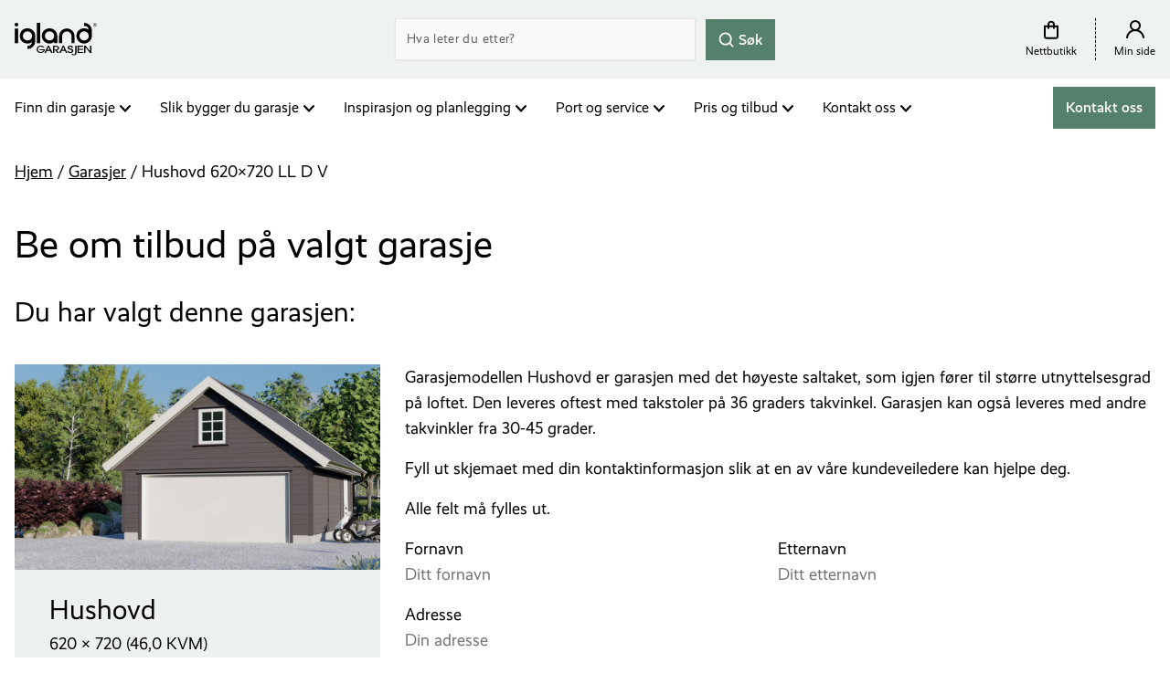

--- FILE ---
content_type: text/html; charset=UTF-8
request_url: https://www.garasjer.no/garasje/hushovd-620x740-ll-d-v/
body_size: 26359
content:
<!doctype html>
<html class="no-js" lang="nb-NO" >
<head>
<meta charset="UTF-8"/>
<script>
var gform;gform||(document.addEventListener("gform_main_scripts_loaded",function(){gform.scriptsLoaded=!0}),document.addEventListener("gform/theme/scripts_loaded",function(){gform.themeScriptsLoaded=!0}),window.addEventListener("DOMContentLoaded",function(){gform.domLoaded=!0}),gform={domLoaded:!1,scriptsLoaded:!1,themeScriptsLoaded:!1,isFormEditor:()=>"function"==typeof InitializeEditor,callIfLoaded:function(o){return!(!gform.domLoaded||!gform.scriptsLoaded||!gform.themeScriptsLoaded&&!gform.isFormEditor()||(gform.isFormEditor()&&console.warn("The use of gform.initializeOnLoaded() is deprecated in the form editor context and will be removed in Gravity Forms 3.1."),o(),0))},initializeOnLoaded:function(o){gform.callIfLoaded(o)||(document.addEventListener("gform_main_scripts_loaded",()=>{gform.scriptsLoaded=!0,gform.callIfLoaded(o)}),document.addEventListener("gform/theme/scripts_loaded",()=>{gform.themeScriptsLoaded=!0,gform.callIfLoaded(o)}),window.addEventListener("DOMContentLoaded",()=>{gform.domLoaded=!0,gform.callIfLoaded(o)}))},hooks:{action:{},filter:{}},addAction:function(o,r,e,t){gform.addHook("action",o,r,e,t)},addFilter:function(o,r,e,t){gform.addHook("filter",o,r,e,t)},doAction:function(o){gform.doHook("action",o,arguments)},applyFilters:function(o){return gform.doHook("filter",o,arguments)},removeAction:function(o,r){gform.removeHook("action",o,r)},removeFilter:function(o,r,e){gform.removeHook("filter",o,r,e)},addHook:function(o,r,e,t,n){null==gform.hooks[o][r]&&(gform.hooks[o][r]=[]);var d=gform.hooks[o][r];null==n&&(n=r+"_"+d.length),gform.hooks[o][r].push({tag:n,callable:e,priority:t=null==t?10:t})},doHook:function(r,o,e){var t;if(e=Array.prototype.slice.call(e,1),null!=gform.hooks[r][o]&&((o=gform.hooks[r][o]).sort(function(o,r){return o.priority-r.priority}),o.forEach(function(o){"function"!=typeof(t=o.callable)&&(t=window[t]),"action"==r?t.apply(null,e):e[0]=t.apply(null,e)})),"filter"==r)return e[0]},removeHook:function(o,r,t,n){var e;null!=gform.hooks[o][r]&&(e=(e=gform.hooks[o][r]).filter(function(o,r,e){return!!(null!=n&&n!=o.tag||null!=t&&t!=o.priority)}),gform.hooks[o][r]=e)}});
</script>

<meta name="viewport" content="width=device-width, initial-scale=1.0"/>
<meta name="facebook-domain-verification" content="mjufx1nxlaepkn0j26wizcfvn19psx" />
<meta name='robots' content='index, follow, max-image-preview:large, max-snippet:-1, max-video-preview:-1' />

<!-- Google Tag Manager for WordPress by gtm4wp.com -->
<script data-cfasync="false" data-pagespeed-no-defer>
	var gtm4wp_datalayer_name = "dataLayer";
	var dataLayer = dataLayer || [];
</script>
<!-- End Google Tag Manager for WordPress by gtm4wp.com -->
	<!-- This site is optimized with the Yoast SEO Premium plugin v21.3 (Yoast SEO v26.6) - https://yoast.com/wordpress/plugins/seo/ -->
	<title>Hushovd 620x720 LL D V - Igland Garasjen</title>
	<link rel="canonical" href="https://www.garasjer.no/garasje/hushovd-620x740-ll-d-v/" />
	<meta property="og:locale" content="nb_NO" />
	<meta property="og:type" content="article" />
	<meta property="og:title" content="Hushovd 620x720 LL D V" />
	<meta property="og:url" content="https://www.garasjer.no/garasje/hushovd-620x740-ll-d-v/" />
	<meta property="og:site_name" content="Igland Garasjen" />
	<meta property="article:publisher" content="https://www.facebook.com/IglandGarasjen/" />
	<meta property="article:modified_time" content="2024-07-03T08:32:47+00:00" />
	<meta property="og:image" content="https://d1p6xw6gucy4h3.cloudfront.net/wp-content/uploads/2020/03/16112001/Garasje-Hushovd-620x740-LL-D-V.jpg" />
	<meta property="og:image:width" content="1920" />
	<meta property="og:image:height" content="1080" />
	<meta property="og:image:type" content="image/jpeg" />
	<meta name="twitter:card" content="summary_large_image" />
	<meta name="twitter:site" content="@IglandGarasjen" />
	<meta name="twitter:label1" content="Ansl. lesetid" />
	<meta name="twitter:data1" content="1 minutt" />
	<script type="application/ld+json" class="yoast-schema-graph">{"@context":"https://schema.org","@graph":[{"@type":"WebPage","@id":"https://www.garasjer.no/garasje/hushovd-620x740-ll-d-v/","url":"https://www.garasjer.no/garasje/hushovd-620x740-ll-d-v/","name":"Hushovd 620x720 LL D V - Igland Garasjen","isPartOf":{"@id":"https://www.garasjer.no/#website"},"primaryImageOfPage":{"@id":"https://www.garasjer.no/garasje/hushovd-620x740-ll-d-v/#primaryimage"},"image":{"@id":"https://www.garasjer.no/garasje/hushovd-620x740-ll-d-v/#primaryimage"},"thumbnailUrl":"https://d1p6xw6gucy4h3.cloudfront.net/wp-content/uploads/2020/03/16112001/Garasje-Hushovd-620x740-LL-D-V.jpg","datePublished":"2020-03-11T11:27:57+00:00","dateModified":"2024-07-03T08:32:47+00:00","breadcrumb":{"@id":"https://www.garasjer.no/garasje/hushovd-620x740-ll-d-v/#breadcrumb"},"inLanguage":"nb-NO","potentialAction":[{"@type":"ReadAction","target":["https://www.garasjer.no/garasje/hushovd-620x740-ll-d-v/"]}]},{"@type":"ImageObject","inLanguage":"nb-NO","@id":"https://www.garasjer.no/garasje/hushovd-620x740-ll-d-v/#primaryimage","url":"https://d1p6xw6gucy4h3.cloudfront.net/wp-content/uploads/2020/03/16112001/Garasje-Hushovd-620x740-LL-D-V.jpg","contentUrl":"https://d1p6xw6gucy4h3.cloudfront.net/wp-content/uploads/2020/03/16112001/Garasje-Hushovd-620x740-LL-D-V.jpg","width":1920,"height":1080},{"@type":"BreadcrumbList","@id":"https://www.garasjer.no/garasje/hushovd-620x740-ll-d-v/#breadcrumb","itemListElement":[{"@type":"ListItem","position":1,"name":"Hjem","item":"https://www.garasjer.no/"},{"@type":"ListItem","position":2,"name":"Garasjer","item":"https://www.garasjer.no/garasje/"},{"@type":"ListItem","position":3,"name":"Hushovd 620&#215;720 LL D V"}]},{"@type":"WebSite","@id":"https://www.garasjer.no/#website","url":"https://www.garasjer.no/","name":"Igland Garasjen","description":"Størst på Garasje i Norge‎","publisher":{"@id":"https://www.garasjer.no/#organization"},"potentialAction":[{"@type":"SearchAction","target":{"@type":"EntryPoint","urlTemplate":"https://www.garasjer.no/?s={search_term_string}"},"query-input":{"@type":"PropertyValueSpecification","valueRequired":true,"valueName":"search_term_string"}}],"inLanguage":"nb-NO"},{"@type":"Organization","@id":"https://www.garasjer.no/#organization","name":"Igland Garasjen","url":"https://www.garasjer.no/","logo":{"@type":"ImageObject","inLanguage":"nb-NO","@id":"https://www.garasjer.no/#/schema/logo/image/","url":"https://d1p6xw6gucy4h3.cloudfront.net/wp-content/uploads/2019/11/16112650/Igland_logo.svg","contentUrl":"https://d1p6xw6gucy4h3.cloudfront.net/wp-content/uploads/2019/11/16112650/Igland_logo.svg","width":358,"height":144,"caption":"Igland Garasjen"},"image":{"@id":"https://www.garasjer.no/#/schema/logo/image/"},"sameAs":["https://www.facebook.com/IglandGarasjen/","https://x.com/IglandGarasjen","https://www.instagram.com/iglandgarasjen/"]}]}</script>
	<!-- / Yoast SEO Premium plugin. -->


<link rel='dns-prefetch' href='//use.typekit.net' />
<link rel="alternate" title="oEmbed (JSON)" type="application/json+oembed" href="https://www.garasjer.no/wp-json/oembed/1.0/embed?url=https%3A%2F%2Fwww.garasjer.no%2Fgarasje%2Fhushovd-620x740-ll-d-v%2F" />
<link rel="alternate" title="oEmbed (XML)" type="text/xml+oembed" href="https://www.garasjer.no/wp-json/oembed/1.0/embed?url=https%3A%2F%2Fwww.garasjer.no%2Fgarasje%2Fhushovd-620x740-ll-d-v%2F&#038;format=xml" />
<style id='wp-img-auto-sizes-contain-inline-css'>
img:is([sizes=auto i],[sizes^="auto," i]){contain-intrinsic-size:3000px 1500px}
/*# sourceURL=wp-img-auto-sizes-contain-inline-css */
</style>
<link rel='stylesheet' id='realist-font-css' href='https://use.typekit.net/rff6qbf.css?ver=1.0.0' media='all' />
<link rel='stylesheet' id='aptumistic-child-css' href='https://www.garasjer.no/wp-content/themes/aptumistic_child/assets/dist/aptumistic.c62c95513de1b56d1718.css?ver=1.0.0' media='all' />
<style id='wp-block-library-inline-css'>
:root{--wp-block-synced-color:#7a00df;--wp-block-synced-color--rgb:122,0,223;--wp-bound-block-color:var(--wp-block-synced-color);--wp-editor-canvas-background:#ddd;--wp-admin-theme-color:#007cba;--wp-admin-theme-color--rgb:0,124,186;--wp-admin-theme-color-darker-10:#006ba1;--wp-admin-theme-color-darker-10--rgb:0,107,160.5;--wp-admin-theme-color-darker-20:#005a87;--wp-admin-theme-color-darker-20--rgb:0,90,135;--wp-admin-border-width-focus:2px}@media (min-resolution:192dpi){:root{--wp-admin-border-width-focus:1.5px}}.wp-element-button{cursor:pointer}:root .has-very-light-gray-background-color{background-color:#eee}:root .has-very-dark-gray-background-color{background-color:#313131}:root .has-very-light-gray-color{color:#eee}:root .has-very-dark-gray-color{color:#313131}:root .has-vivid-green-cyan-to-vivid-cyan-blue-gradient-background{background:linear-gradient(135deg,#00d084,#0693e3)}:root .has-purple-crush-gradient-background{background:linear-gradient(135deg,#34e2e4,#4721fb 50%,#ab1dfe)}:root .has-hazy-dawn-gradient-background{background:linear-gradient(135deg,#faaca8,#dad0ec)}:root .has-subdued-olive-gradient-background{background:linear-gradient(135deg,#fafae1,#67a671)}:root .has-atomic-cream-gradient-background{background:linear-gradient(135deg,#fdd79a,#004a59)}:root .has-nightshade-gradient-background{background:linear-gradient(135deg,#330968,#31cdcf)}:root .has-midnight-gradient-background{background:linear-gradient(135deg,#020381,#2874fc)}:root{--wp--preset--font-size--normal:16px;--wp--preset--font-size--huge:42px}.has-regular-font-size{font-size:1em}.has-larger-font-size{font-size:2.625em}.has-normal-font-size{font-size:var(--wp--preset--font-size--normal)}.has-huge-font-size{font-size:var(--wp--preset--font-size--huge)}.has-text-align-center{text-align:center}.has-text-align-left{text-align:left}.has-text-align-right{text-align:right}.has-fit-text{white-space:nowrap!important}#end-resizable-editor-section{display:none}.aligncenter{clear:both}.items-justified-left{justify-content:flex-start}.items-justified-center{justify-content:center}.items-justified-right{justify-content:flex-end}.items-justified-space-between{justify-content:space-between}.screen-reader-text{border:0;clip-path:inset(50%);height:1px;margin:-1px;overflow:hidden;padding:0;position:absolute;width:1px;word-wrap:normal!important}.screen-reader-text:focus{background-color:#ddd;clip-path:none;color:#444;display:block;font-size:1em;height:auto;left:5px;line-height:normal;padding:15px 23px 14px;text-decoration:none;top:5px;width:auto;z-index:100000}html :where(.has-border-color){border-style:solid}html :where([style*=border-top-color]){border-top-style:solid}html :where([style*=border-right-color]){border-right-style:solid}html :where([style*=border-bottom-color]){border-bottom-style:solid}html :where([style*=border-left-color]){border-left-style:solid}html :where([style*=border-width]){border-style:solid}html :where([style*=border-top-width]){border-top-style:solid}html :where([style*=border-right-width]){border-right-style:solid}html :where([style*=border-bottom-width]){border-bottom-style:solid}html :where([style*=border-left-width]){border-left-style:solid}html :where(img[class*=wp-image-]){height:auto;max-width:100%}:where(figure){margin:0 0 1em}html :where(.is-position-sticky){--wp-admin--admin-bar--position-offset:var(--wp-admin--admin-bar--height,0px)}@media screen and (max-width:600px){html :where(.is-position-sticky){--wp-admin--admin-bar--position-offset:0px}}

/*# sourceURL=wp-block-library-inline-css */
</style><style id='global-styles-inline-css'>
:root{--wp--preset--aspect-ratio--square: 1;--wp--preset--aspect-ratio--4-3: 4/3;--wp--preset--aspect-ratio--3-4: 3/4;--wp--preset--aspect-ratio--3-2: 3/2;--wp--preset--aspect-ratio--2-3: 2/3;--wp--preset--aspect-ratio--16-9: 16/9;--wp--preset--aspect-ratio--9-16: 9/16;--wp--preset--color--black: #000000;--wp--preset--color--cyan-bluish-gray: #abb8c3;--wp--preset--color--white: #ffffff;--wp--preset--color--pale-pink: #f78da7;--wp--preset--color--vivid-red: #cf2e2e;--wp--preset--color--luminous-vivid-orange: #ff6900;--wp--preset--color--luminous-vivid-amber: #fcb900;--wp--preset--color--light-green-cyan: #7bdcb5;--wp--preset--color--vivid-green-cyan: #00d084;--wp--preset--color--pale-cyan-blue: #8ed1fc;--wp--preset--color--vivid-cyan-blue: #0693e3;--wp--preset--color--vivid-purple: #9b51e0;--wp--preset--color--foreground: #000000;--wp--preset--color--background: #ffffff;--wp--preset--color--primary: #55806B;--wp--preset--color--secondary: #444C5C;--wp--preset--color--tertiary: #EB4A5F;--wp--preset--color--quaternary: #FBB829;--wp--preset--gradient--vivid-cyan-blue-to-vivid-purple: linear-gradient(135deg,rgb(6,147,227) 0%,rgb(155,81,224) 100%);--wp--preset--gradient--light-green-cyan-to-vivid-green-cyan: linear-gradient(135deg,rgb(122,220,180) 0%,rgb(0,208,130) 100%);--wp--preset--gradient--luminous-vivid-amber-to-luminous-vivid-orange: linear-gradient(135deg,rgb(252,185,0) 0%,rgb(255,105,0) 100%);--wp--preset--gradient--luminous-vivid-orange-to-vivid-red: linear-gradient(135deg,rgb(255,105,0) 0%,rgb(207,46,46) 100%);--wp--preset--gradient--very-light-gray-to-cyan-bluish-gray: linear-gradient(135deg,rgb(238,238,238) 0%,rgb(169,184,195) 100%);--wp--preset--gradient--cool-to-warm-spectrum: linear-gradient(135deg,rgb(74,234,220) 0%,rgb(151,120,209) 20%,rgb(207,42,186) 40%,rgb(238,44,130) 60%,rgb(251,105,98) 80%,rgb(254,248,76) 100%);--wp--preset--gradient--blush-light-purple: linear-gradient(135deg,rgb(255,206,236) 0%,rgb(152,150,240) 100%);--wp--preset--gradient--blush-bordeaux: linear-gradient(135deg,rgb(254,205,165) 0%,rgb(254,45,45) 50%,rgb(107,0,62) 100%);--wp--preset--gradient--luminous-dusk: linear-gradient(135deg,rgb(255,203,112) 0%,rgb(199,81,192) 50%,rgb(65,88,208) 100%);--wp--preset--gradient--pale-ocean: linear-gradient(135deg,rgb(255,245,203) 0%,rgb(182,227,212) 50%,rgb(51,167,181) 100%);--wp--preset--gradient--electric-grass: linear-gradient(135deg,rgb(202,248,128) 0%,rgb(113,206,126) 100%);--wp--preset--gradient--midnight: linear-gradient(135deg,rgb(2,3,129) 0%,rgb(40,116,252) 100%);--wp--preset--gradient--vertical-primary-to-secondary: linear-gradient(to bottom,var(--wp--preset--color--primary) 0%,var(--wp--preset--color--secondary) 100%);--wp--preset--font-size--small: clamp(0.875rem, 0.7949rem + 0.2564vw, 1rem);--wp--preset--font-size--medium: clamp(1rem, 0.9199rem + 0.2564vw, 1.125rem);--wp--preset--font-size--large: clamp(1.125rem, 1.0449rem + 0.2564vw, 1.25rem);--wp--preset--font-size--x-large: clamp(1.25rem, 1.0497rem + 0.6410vw, 1.5625rem);--wp--preset--font-size--tiny: clamp(0.75rem, 0.6719rem + 0.2500vw, 0.875rem);--wp--preset--font-family--realist: realist, sans-serif;--wp--preset--spacing--20: 0.44rem;--wp--preset--spacing--30: 0.67rem;--wp--preset--spacing--40: 1rem;--wp--preset--spacing--50: 1.5rem;--wp--preset--spacing--60: 2.25rem;--wp--preset--spacing--70: 3.38rem;--wp--preset--spacing--80: 5.06rem;--wp--preset--shadow--natural: 6px 6px 9px rgba(0, 0, 0, 0.2);--wp--preset--shadow--deep: 12px 12px 50px rgba(0, 0, 0, 0.4);--wp--preset--shadow--sharp: 6px 6px 0px rgba(0, 0, 0, 0.2);--wp--preset--shadow--outlined: 6px 6px 0px -3px rgb(255, 255, 255), 6px 6px rgb(0, 0, 0);--wp--preset--shadow--crisp: 6px 6px 0px rgb(0, 0, 0);--wp--custom--spacing--small: 1.25rem;--wp--custom--spacing--medium: 2.5rem;--wp--custom--spacing--outer: 1rem;--wp--custom--typography--font-family--default: var(--wp--preset--font-family--realist);--wp--custom--typography--font-family--heading: var(--wp--preset--font-family--realist);--wp--custom--typography--font-size--huge: clamp(1.5625rem, 1.3622rem + 0.6410vw, 1.875rem);--wp--custom--typography--font-size--gigantic: clamp(1.75rem, 1.3494rem + 1.2821vw, 2.375rem);--wp--custom--typography--font-size--colossal: clamp(1.875rem, 1.3942rem + 1.5385vw, 2.625rem);--wp--custom--typography--line-height--micro: 1.1;--wp--custom--typography--line-height--tiny: 1.2;--wp--custom--typography--line-height--small: 1.3;--wp--custom--typography--line-height--medium: 1.4;--wp--custom--typography--line-height--large: 1.5;--wp--custom--typography--line-height--normal: 1.6;--wp--custom--typography--font-weight--default: 400;--wp--custom--typography--font-weight--heading: 400;--wp--custom--layout--content-size: 640px;--wp--custom--layout--wide-size: 1300px;}:root { --wp--style--global--content-size: 640px;--wp--style--global--wide-size: 1280px; }:where(body) { margin: 0; }.wp-site-blocks { padding-top: var(--wp--style--root--padding-top); padding-bottom: var(--wp--style--root--padding-bottom); }.has-global-padding { padding-right: var(--wp--style--root--padding-right); padding-left: var(--wp--style--root--padding-left); }.has-global-padding > .alignfull { margin-right: calc(var(--wp--style--root--padding-right) * -1); margin-left: calc(var(--wp--style--root--padding-left) * -1); }.has-global-padding :where(:not(.alignfull.is-layout-flow) > .has-global-padding:not(.wp-block-block, .alignfull)) { padding-right: 0; padding-left: 0; }.has-global-padding :where(:not(.alignfull.is-layout-flow) > .has-global-padding:not(.wp-block-block, .alignfull)) > .alignfull { margin-left: 0; margin-right: 0; }.wp-site-blocks > .alignleft { float: left; margin-right: 2em; }.wp-site-blocks > .alignright { float: right; margin-left: 2em; }.wp-site-blocks > .aligncenter { justify-content: center; margin-left: auto; margin-right: auto; }:where(.wp-site-blocks) > * { margin-block-start: var(--wp--custom--spacing--small); margin-block-end: 0; }:where(.wp-site-blocks) > :first-child { margin-block-start: 0; }:where(.wp-site-blocks) > :last-child { margin-block-end: 0; }:root { --wp--style--block-gap: var(--wp--custom--spacing--small); }:root :where(.is-layout-flow) > :first-child{margin-block-start: 0;}:root :where(.is-layout-flow) > :last-child{margin-block-end: 0;}:root :where(.is-layout-flow) > *{margin-block-start: var(--wp--custom--spacing--small);margin-block-end: 0;}:root :where(.is-layout-constrained) > :first-child{margin-block-start: 0;}:root :where(.is-layout-constrained) > :last-child{margin-block-end: 0;}:root :where(.is-layout-constrained) > *{margin-block-start: var(--wp--custom--spacing--small);margin-block-end: 0;}:root :where(.is-layout-flex){gap: var(--wp--custom--spacing--small);}:root :where(.is-layout-grid){gap: var(--wp--custom--spacing--small);}.is-layout-flow > .alignleft{float: left;margin-inline-start: 0;margin-inline-end: 2em;}.is-layout-flow > .alignright{float: right;margin-inline-start: 2em;margin-inline-end: 0;}.is-layout-flow > .aligncenter{margin-left: auto !important;margin-right: auto !important;}.is-layout-constrained > .alignleft{float: left;margin-inline-start: 0;margin-inline-end: 2em;}.is-layout-constrained > .alignright{float: right;margin-inline-start: 2em;margin-inline-end: 0;}.is-layout-constrained > .aligncenter{margin-left: auto !important;margin-right: auto !important;}.is-layout-constrained > :where(:not(.alignleft):not(.alignright):not(.alignfull)){max-width: var(--wp--style--global--content-size);margin-left: auto !important;margin-right: auto !important;}.is-layout-constrained > .alignwide{max-width: var(--wp--style--global--wide-size);}body .is-layout-flex{display: flex;}.is-layout-flex{flex-wrap: wrap;align-items: center;}.is-layout-flex > :is(*, div){margin: 0;}body .is-layout-grid{display: grid;}.is-layout-grid > :is(*, div){margin: 0;}body{font-family: var(--wp--preset--font-family--realist);font-size: var(--wp--preset--font-size--medium);font-weight: var(--wp--custom--typography--font-weight--default);line-height: var(--wp--custom--typography--line-height--normal);--wp--style--root--padding-top: 0px;--wp--style--root--padding-right: 1rem;--wp--style--root--padding-bottom: 0px;--wp--style--root--padding-left: 1rem;}a:where(:not(.wp-element-button)){color: var(--wp--preset--color--primary);text-decoration: underline;}h1{font-family: var(--wp--custom--typography--font-family--heading);font-size: var(--wp--custom--typography--font-size--colossal);font-weight: var(--wp--custom--typography--font-weight--heading);line-height: var(--wp--custom--typography--line-height--micro);text-transform: none;}h2{font-family: var(--wp--custom--typography--font-family--heading);font-size: var(--wp--custom--typography--font-size--gigantic);font-weight: var(--wp--custom--typography--font-weight--heading);line-height: var(--wp--custom--typography--line-height--micro);text-transform: none;}h3{font-family: var(--wp--custom--typography--font-family--heading);font-size: var(--wp--custom--typography--font-size--huge);font-weight: var(--wp--custom--typography--font-weight--heading);line-height: var(--wp--custom--typography--line-height--micro);text-transform: none;}h4{font-family: var(--wp--custom--typography--font-family--heading);font-size: var(--wp--preset--font-size--x-large);font-weight: var(--wp--custom--typography--font-weight--heading);line-height: var(--wp--custom--typography--line-height--micro);text-transform: none;}h5{font-family: var(--wp--custom--typography--font-family--heading);font-size: var(--wp--preset--font-size--large);font-weight: var(--wp--custom--typography--font-weight--heading);line-height: var(--wp--custom--typography--line-height--tiny);text-transform: none;}h6{font-family: var(--wp--custom--typography--font-family--heading);font-size: var(--wp--preset--font-size--small);font-weight: var(--wp--custom--typography--font-weight--heading);line-height: var(--wp--custom--typography--line-height--small);text-transform: none;}:root :where(.wp-element-button, .wp-block-button__link){background-color: var(--wp--preset--color--primary);border-radius: 0;border-color: var(--wp--preset--color--primary);border-width: 1px;border-style: solid;color: var(--wp--preset--color--background);font-family: inherit;font-size: var(--wp--preset--font-size--medium);font-style: inherit;font-weight: 600;letter-spacing: inherit;line-height: 1.4;padding-top: 14px;padding-right: 32px;padding-bottom: 14px;padding-left: 32px;text-decoration: none;text-transform: inherit;}.has-black-color{color: var(--wp--preset--color--black) !important;}.has-cyan-bluish-gray-color{color: var(--wp--preset--color--cyan-bluish-gray) !important;}.has-white-color{color: var(--wp--preset--color--white) !important;}.has-pale-pink-color{color: var(--wp--preset--color--pale-pink) !important;}.has-vivid-red-color{color: var(--wp--preset--color--vivid-red) !important;}.has-luminous-vivid-orange-color{color: var(--wp--preset--color--luminous-vivid-orange) !important;}.has-luminous-vivid-amber-color{color: var(--wp--preset--color--luminous-vivid-amber) !important;}.has-light-green-cyan-color{color: var(--wp--preset--color--light-green-cyan) !important;}.has-vivid-green-cyan-color{color: var(--wp--preset--color--vivid-green-cyan) !important;}.has-pale-cyan-blue-color{color: var(--wp--preset--color--pale-cyan-blue) !important;}.has-vivid-cyan-blue-color{color: var(--wp--preset--color--vivid-cyan-blue) !important;}.has-vivid-purple-color{color: var(--wp--preset--color--vivid-purple) !important;}.has-foreground-color{color: var(--wp--preset--color--foreground) !important;}.has-background-color{color: var(--wp--preset--color--background) !important;}.has-primary-color{color: var(--wp--preset--color--primary) !important;}.has-secondary-color{color: var(--wp--preset--color--secondary) !important;}.has-tertiary-color{color: var(--wp--preset--color--tertiary) !important;}.has-quaternary-color{color: var(--wp--preset--color--quaternary) !important;}.has-black-background-color{background-color: var(--wp--preset--color--black) !important;}.has-cyan-bluish-gray-background-color{background-color: var(--wp--preset--color--cyan-bluish-gray) !important;}.has-white-background-color{background-color: var(--wp--preset--color--white) !important;}.has-pale-pink-background-color{background-color: var(--wp--preset--color--pale-pink) !important;}.has-vivid-red-background-color{background-color: var(--wp--preset--color--vivid-red) !important;}.has-luminous-vivid-orange-background-color{background-color: var(--wp--preset--color--luminous-vivid-orange) !important;}.has-luminous-vivid-amber-background-color{background-color: var(--wp--preset--color--luminous-vivid-amber) !important;}.has-light-green-cyan-background-color{background-color: var(--wp--preset--color--light-green-cyan) !important;}.has-vivid-green-cyan-background-color{background-color: var(--wp--preset--color--vivid-green-cyan) !important;}.has-pale-cyan-blue-background-color{background-color: var(--wp--preset--color--pale-cyan-blue) !important;}.has-vivid-cyan-blue-background-color{background-color: var(--wp--preset--color--vivid-cyan-blue) !important;}.has-vivid-purple-background-color{background-color: var(--wp--preset--color--vivid-purple) !important;}.has-foreground-background-color{background-color: var(--wp--preset--color--foreground) !important;}.has-background-background-color{background-color: var(--wp--preset--color--background) !important;}.has-primary-background-color{background-color: var(--wp--preset--color--primary) !important;}.has-secondary-background-color{background-color: var(--wp--preset--color--secondary) !important;}.has-tertiary-background-color{background-color: var(--wp--preset--color--tertiary) !important;}.has-quaternary-background-color{background-color: var(--wp--preset--color--quaternary) !important;}.has-black-border-color{border-color: var(--wp--preset--color--black) !important;}.has-cyan-bluish-gray-border-color{border-color: var(--wp--preset--color--cyan-bluish-gray) !important;}.has-white-border-color{border-color: var(--wp--preset--color--white) !important;}.has-pale-pink-border-color{border-color: var(--wp--preset--color--pale-pink) !important;}.has-vivid-red-border-color{border-color: var(--wp--preset--color--vivid-red) !important;}.has-luminous-vivid-orange-border-color{border-color: var(--wp--preset--color--luminous-vivid-orange) !important;}.has-luminous-vivid-amber-border-color{border-color: var(--wp--preset--color--luminous-vivid-amber) !important;}.has-light-green-cyan-border-color{border-color: var(--wp--preset--color--light-green-cyan) !important;}.has-vivid-green-cyan-border-color{border-color: var(--wp--preset--color--vivid-green-cyan) !important;}.has-pale-cyan-blue-border-color{border-color: var(--wp--preset--color--pale-cyan-blue) !important;}.has-vivid-cyan-blue-border-color{border-color: var(--wp--preset--color--vivid-cyan-blue) !important;}.has-vivid-purple-border-color{border-color: var(--wp--preset--color--vivid-purple) !important;}.has-foreground-border-color{border-color: var(--wp--preset--color--foreground) !important;}.has-background-border-color{border-color: var(--wp--preset--color--background) !important;}.has-primary-border-color{border-color: var(--wp--preset--color--primary) !important;}.has-secondary-border-color{border-color: var(--wp--preset--color--secondary) !important;}.has-tertiary-border-color{border-color: var(--wp--preset--color--tertiary) !important;}.has-quaternary-border-color{border-color: var(--wp--preset--color--quaternary) !important;}.has-vivid-cyan-blue-to-vivid-purple-gradient-background{background: var(--wp--preset--gradient--vivid-cyan-blue-to-vivid-purple) !important;}.has-light-green-cyan-to-vivid-green-cyan-gradient-background{background: var(--wp--preset--gradient--light-green-cyan-to-vivid-green-cyan) !important;}.has-luminous-vivid-amber-to-luminous-vivid-orange-gradient-background{background: var(--wp--preset--gradient--luminous-vivid-amber-to-luminous-vivid-orange) !important;}.has-luminous-vivid-orange-to-vivid-red-gradient-background{background: var(--wp--preset--gradient--luminous-vivid-orange-to-vivid-red) !important;}.has-very-light-gray-to-cyan-bluish-gray-gradient-background{background: var(--wp--preset--gradient--very-light-gray-to-cyan-bluish-gray) !important;}.has-cool-to-warm-spectrum-gradient-background{background: var(--wp--preset--gradient--cool-to-warm-spectrum) !important;}.has-blush-light-purple-gradient-background{background: var(--wp--preset--gradient--blush-light-purple) !important;}.has-blush-bordeaux-gradient-background{background: var(--wp--preset--gradient--blush-bordeaux) !important;}.has-luminous-dusk-gradient-background{background: var(--wp--preset--gradient--luminous-dusk) !important;}.has-pale-ocean-gradient-background{background: var(--wp--preset--gradient--pale-ocean) !important;}.has-electric-grass-gradient-background{background: var(--wp--preset--gradient--electric-grass) !important;}.has-midnight-gradient-background{background: var(--wp--preset--gradient--midnight) !important;}.has-vertical-primary-to-secondary-gradient-background{background: var(--wp--preset--gradient--vertical-primary-to-secondary) !important;}.has-small-font-size{font-size: var(--wp--preset--font-size--small) !important;}.has-medium-font-size{font-size: var(--wp--preset--font-size--medium) !important;}.has-large-font-size{font-size: var(--wp--preset--font-size--large) !important;}.has-x-large-font-size{font-size: var(--wp--preset--font-size--x-large) !important;}.has-tiny-font-size{font-size: var(--wp--preset--font-size--tiny) !important;}.has-realist-font-family{font-family: var(--wp--preset--font-family--realist) !important;}
/*# sourceURL=global-styles-inline-css */
</style>

<link rel='stylesheet' id='garage-customizer-main-css' href='https://www.garasjer.no/wp-content/plugins/garage-customizer/dist/app.22578204.css?ver=1.0.0' media='all' />
<script src="https://www.garasjer.no/wp-includes/js/jquery/jquery.min.js?ver=3.7.1" id="jquery-core-js"></script>
<script src="https://www.garasjer.no/wp-includes/js/jquery/jquery-migrate.min.js?ver=3.4.1" id="jquery-migrate-js"></script>
<script src="//use.typekit.net/rvi3lpd.js?ver=1.0.0" id="typekit-js"></script>
<link rel="https://api.w.org/" href="https://www.garasjer.no/wp-json/" /><link rel="alternate" title="JSON" type="application/json" href="https://www.garasjer.no/wp-json/wp/v2/garage/1961" />
<!-- Google Tag Manager for WordPress by gtm4wp.com -->
<!-- GTM Container placement set to automatic -->
<script data-cfasync="false" data-pagespeed-no-defer>
	var dataLayer_content = {"pagePostType":"garage","pagePostType2":"single-garage","pagePostAuthor":"Aptum Drift"};
	dataLayer.push( dataLayer_content );
</script>
<script data-cfasync="false" data-pagespeed-no-defer>
(function(w,d,s,l,i){w[l]=w[l]||[];w[l].push({'gtm.start':
new Date().getTime(),event:'gtm.js'});var f=d.getElementsByTagName(s)[0],
j=d.createElement(s),dl=l!='dataLayer'?'&l='+l:'';j.async=true;j.src=
'//www.googletagmanager.com/gtm.js?id='+i+dl;f.parentNode.insertBefore(j,f);
})(window,document,'script','dataLayer','GTM-WX55X7L');
</script>
<!-- End Google Tag Manager for WordPress by gtm4wp.com --><script type="text/javascript">try{Typekit.load();}catch(e){}</script><link rel="icon" href="https://d1p6xw6gucy4h3.cloudfront.net/wp-content/uploads/2019/11/16112650/cropped-Igland-garasjen-favicon-150x150.png" sizes="32x32" />
<link rel="icon" href="https://d1p6xw6gucy4h3.cloudfront.net/wp-content/uploads/2019/11/16112650/cropped-Igland-garasjen-favicon-300x300.png" sizes="192x192" />
<link rel="apple-touch-icon" href="https://d1p6xw6gucy4h3.cloudfront.net/wp-content/uploads/2019/11/16112650/cropped-Igland-garasjen-favicon-300x300.png" />
<meta name="msapplication-TileImage" content="https://d1p6xw6gucy4h3.cloudfront.net/wp-content/uploads/2019/11/16112650/cropped-Igland-garasjen-favicon-300x300.png" />
		<style id="wp-custom-css">
			#gform_preview_4_13{
	width:100%;
}
.sectionText .sectionTextarea{
	width: 100%;

}

.sectionVideoHero .sectionTextarea .button.hollow {
    --button-primary-color: var(--wp--preset--color--white);
    --button-accent-color: var(--wp--preset--color--primary);
}

@media (max-width: 400px) {	
	.sectionVideoHero .sectionTextarea * {
		margin-bottom: .5rem;
	}
	
	.sectionVideoHero .sectionTextarea__heading {
		font-size: 18px;
	}
	
	.sectionVideoHero .sectionTextarea__content p {
		font-size: 12px;
	}
	
	.sectionVideoHero .sectionTextarea__buttons {
		margin-block: .5rem;
	}
	
	.sectionVideoHero .sectionTextarea__buttons a {
		font-size: 14px;
		padding: .4rem .5rem;
	}
}


.sectionGallery__container {
	display: flex;
	flex-wrap: wrap;
}

.sectionGallery--6col .sectionGallery__image,
.sectionGallery--4col .sectionGallery__image {
	min-width: 200px;
	flex-grow: 0;
}

.slider .sectionGallery__image {
	flex-direction: column;
	justify-content: flex-start;
}

.slider .sectionGallery__caption {
	width: 100%;
}

@media screen and (max-width: 768px) {
.sectionText .sectionTextarea	iframe {
		height: 400px;
	}
}

@media screen and (max-width: 499px) {
	.sectionGallery--6col .sectionGallery__image,
	.sectionGallery--4col .sectionGallery__image {
		width: 100%;
	}
}


/* Add to css*/
.hotLink__icon img{
	width: 50%;
}
.menu-item-2904 a{
	    padding: 1.5rem 2rem !important;
}
.menu-item.center-menu-item a{
	    padding: 1.5rem 2rem !important;
}
.garageModal.open{
	z-index:9999999;
}
.gfield.gform_validation_container{
display:none !important;	
visibility: hidden !important;
}
.validation_error{
	padding: 1rem 0;
	font-size:24px;
}

.sectionTextarea { max-width: 100%; }

.topBar--desktop .topBar__right {
	margin-left: -1px;
	margin-top: -1px;
}
.topBar__right a.button,
.mobile-top-bar { border-radius: 0; }

/* Fixing front page reponsive widths */

body.home .sectionRow.sectionTwo.container { margin-bottom: 50px; }
img.aligncenter.wp-image-2282 {
    position: relative;
    top: -25px;
}

/* FAQ Single layout */
.single-cmfaq_question .sectionTextarea--cmfaq_question .cmfaq-main {
	padding-left: 0 !important;
	padding-right: 0 !important;
}

.sectionMain--cmfaq_question .sectionBreadcrumbs {
	display: none;
}



/* Replacing Twitter icon with LinkedIn */

.svgTwitter {
    content: url("data:image/svg+xml,%3C%3Fxml version='1.0' encoding='UTF-8'%3F%3E%3Csvg enable-background='new 0 0 22.2 22.2' version='1.1' viewBox='0 0 22.2 22.2' xml:space='preserve' xmlns='http://www.w3.org/2000/svg'%3E%3Cstyle type='text/css'%3E .st0%7Bfill:%23444C5C;%7D%0A%3C/style%3E%3Cpath class='st0' d='m20.1 0.1h-18c-1.1 0-2 0.9-2 2v18c0 1.1 0.9 2 2 2h18c1.1 0 2-0.9 2-2v-18c0-1.1-0.9-2-2-2zm-13 18h-3v-9.5h2.9v9.5zm-1.5-10.8c-1 0-1.7-0.8-1.7-1.7s0.8-1.7 1.7-1.7 1.7 0.8 1.7 1.7-0.8 1.7-1.7 1.7zm12.5 10.8h-2.9v-4.6c0-1.1 0-2.5-1.5-2.5s-1.8 1.2-1.8 2.4v4.7h-3v-9.5h2.8v1.3c0.4-0.7 1.4-1.5 2.8-1.5 3 0 3.5 2 3.5 4.5 0.1 0 0.1 5.2 0.1 5.2z'/%3E%3C/svg%3E%0A");
}


/* Quick temp fix for showing images in FAQ list view */

.page-id-376 .sectionFaqCM .contentPanel img {
    max-width: 250px;
    height: auto;
    margin-right: 15px;
    display: inline-block;
}
.cmfaq_question-template-default .cmfaq-post img {
    display: inline-block;
}

/* FIX FOR DELIVIERY OPTIONS WHEN MORE THEN 3 */
@media screen and (min-width: 1024px) {
	.sectionDelivery .deliveryOptions {
		grid-template-columns: repeat(auto-fit, minmax(250px, 1fr));
	}
}

/* HIDE COOKIE BANNER */

#Coi-Renew {
	display: none !important;
}

/* END HIDE COOKIE BANNER */

.gc-garage-parts-summery__selected-garage {
	position: relative;
	top: -2.5rem;
}

.pageHeader--mobile {
	display: none;
}

@media screen and (max-width: 767px) {
	.page-id-5174 #aptumisticBreadcrumbs,
	.page-id-5174 h2.pageHeading {
		display: none;
	}
}

.sectionArchive__description:not(:empty) {
	padding-bottom: 2rem;
}

/* convert 3 columns to 2 columns if 1 og the 3 is hidden. */
@media (min-width: 640px) {
    .gform-theme--foundation .gfield--width-third + .gfield--width-third:has(+ [data-conditional-logic="hidden"].gfield--width-third),
	.gform-theme--foundation .gfield--width-third:has(+ .gfield--width-third + [data-conditional-logic="hidden"].gfield--width-third),
	.gform-theme--foundation .gfield--width-third:has(+ [data-conditional-logic="hidden"].gfield--width-third + .gfield--width-third),
	.gform-theme--foundation .gfield--width-third + [data-conditional-logic="hidden"].gfield--width-third + .gfield--width-third {
        grid-column: span 6 !important;
    }
}		</style>
			<!-- Google Tag Manager GTM-KTSSBJ2 -->
	<script>
		(function(w, d, s, l, i) {
			w[l] = w[l] || [];
			w[l].push({
				'gtm.start': new Date().getTime(),
				event: 'gtm.js'
			});
			var f = d.getElementsByTagName(s)[0],
				j = d.createElement(s),
				dl = l != 'dataLayer' ? '&l=' + l : '';
			j.async = true;
			j.src =
				'https://www.googletagmanager.com/gtm.js?id=' + i + dl;
			f.parentNode.insertBefore(j, f);
		})(window, document, 'script', 'dataLayer', 'GTM-KTSSBJ2');
	</script>
	<!-- End Google Tag Manager -->
<link rel='stylesheet' id='gforms_reset_css-css' href='https://www.garasjer.no/wp-content/plugins/gravityforms/legacy/css/formreset.min.css?ver=2.9.24' media='all' />
<link rel='stylesheet' id='gravity_forms_theme_reset-css' href='https://www.garasjer.no/wp-content/plugins/gravityforms/assets/css/dist/gravity-forms-theme-reset.min.css?ver=2.9.24' media='all' />
<link rel='stylesheet' id='gravity_forms_theme_foundation-css' href='https://www.garasjer.no/wp-content/plugins/gravityforms/assets/css/dist/gravity-forms-theme-foundation.min.css?ver=2.9.24' media='all' />
<link rel='stylesheet' id='gravity_forms_theme_framework-css' href='https://www.garasjer.no/wp-content/plugins/gravityforms/assets/css/dist/gravity-forms-theme-framework.min.css?ver=2.9.24' media='all' />
<link rel='stylesheet' id='gravity_forms_orbital_theme-css' href='https://www.garasjer.no/wp-content/plugins/gravityforms/assets/css/dist/gravity-forms-orbital-theme.min.css?ver=2.9.24' media='all' />
</head>
<body class="wp-singular garage-template-default single single-garage postid-1961 wp-theme-aptumistic wp-child-theme-aptumistic_child">

<!-- GTM Container placement set to automatic -->
<!-- Google Tag Manager (noscript) -->
				<noscript><iframe src="https://www.googletagmanager.com/ns.html?id=GTM-WX55X7L" height="0" width="0" style="display:none;visibility:hidden" aria-hidden="true"></iframe></noscript>
<!-- End Google Tag Manager (noscript) -->	<!-- Google Tag Manager GTM-KTSSBJ2 (noscript) -->
	<noscript><iframe src="https://www.googletagmanager.com/ns.html?id=GTM-KTSSBJ2" height="0" width="0" style="display:none;visibility:hidden"></iframe></noscript>
	<!-- End Google Tag Manager (noscript) -->
<div class="mobile-notice">
	<p>Vi oppdaget at du er på en mobil enhet.<br />
Vår garasjebygger gir best opplevelse på desktop eller nettbrett.</p>
	<a class="button default" href="https://igland.inonit.no" target="_blank" data-link="allow" >Ta meg til grasasjebygger</a>
	<button style="margin-top: 1rem;" class="button is-style-outline" id="close-mobile-notice">Bli værende på garasjer.no</button>
</div>
<a href="https://www.garasjer.no/tilbudskjema/" target="" class="mobile-top-bar button button--goal" id="mobile-topbar-link">Få tilbud på garasje</a>

<header class="tip-top-bars">
	<div class="tip-top-bar-desktop">
		<div class="tip-top-bar-desktop__upper">
			<div class="tip-top-bar-desktop__upper-container">
				<div class="tip-top-bar-desktop__upper-col">
													<a class="tip-top-bar-desktop__logo-link" href="https://www.garasjer.no/" rel="home">
						<img width="800" height="800" src="https://d1p6xw6gucy4h3.cloudfront.net/wp-content/uploads/2021/02/12135644/Igland_Garasjen_Logo_Sort.svg" class="tip-top-bar-desktop__logo-img" alt="" decoding="async" fetchpriority="high" />					</a>
								</div>
				<div class="tip-top-bar-desktop__upper-col">
					<form class="searchForm searchForm--desktop" role="search" method="get" id="searchform--desktop" action="https://www.garasjer.no/">
	<button type="submit" class="searchForm__button" id="searchsubmit--desktop">
		<svg width="19" height="19" viewBox="0 0 19 19" fill="none" xmlns="http://www.w3.org/2000/svg">
<path d="M17.1566 15.9079L14.1668 12.9269C15.1314 11.698 15.6548 10.1804 15.6529 8.61809C15.6529 7.22674 15.2403 5.86664 14.4673 4.70978C13.6943 3.55291 12.5956 2.65125 11.3102 2.11881C10.0248 1.58636 8.6103 1.44705 7.24569 1.71849C5.88107 1.98993 4.6276 2.65992 3.64377 3.64375C2.65994 4.62758 1.98994 5.88106 1.7185 7.24567C1.44706 8.61028 1.58638 10.0247 2.11882 11.3102C2.65127 12.5956 3.55293 13.6943 4.70979 14.4673C5.86665 15.2403 7.22675 15.6529 8.6181 15.6529C10.1804 15.6548 11.698 15.1314 12.9269 14.1668L15.9079 17.1565C15.9896 17.239 16.0869 17.3044 16.194 17.349C16.3012 17.3937 16.4161 17.4166 16.5322 17.4166C16.6483 17.4166 16.7632 17.3937 16.8704 17.349C16.9775 17.3044 17.0748 17.239 17.1566 17.1565C17.239 17.0748 17.3044 16.9775 17.349 16.8704C17.3937 16.7632 17.4167 16.6483 17.4167 16.5322C17.4167 16.4161 17.3937 16.3012 17.349 16.194C17.3044 16.0869 17.239 15.9896 17.1566 15.9079ZM3.34202 8.61809C3.34202 7.57458 3.65146 6.5545 4.2312 5.68685C4.81095 4.81921 5.63496 4.14296 6.59903 3.74363C7.56311 3.34429 8.62395 3.23981 9.64741 3.44339C10.6709 3.64697 11.611 4.14946 12.3489 4.88734C13.0867 5.62521 13.5892 6.56532 13.7928 7.58877C13.9964 8.61223 13.8919 9.67308 13.4926 10.6372C13.0932 11.6012 12.417 12.4252 11.5493 13.005C10.6817 13.5847 9.66161 13.8942 8.6181 13.8942C7.2188 13.8942 5.87681 13.3383 4.88735 12.3488C3.89789 11.3594 3.34202 10.0174 3.34202 8.61809Z" fill="white"/>
</svg>
		Søk	</button>
	<input class="searchForm__form"
		value=""
		name="s"
		id="s--desktop"
		aria-label="Search"
		type="text"
		placeholder="Hva leter du etter?		">
</form>
				</div>
				<div class="tip-top-bar-desktop__upper-col tip-top-bar-desktop__upper-col--content-end">
					<nav class="menu-topbar-top-container"><ul id="menu-topbar-top" class="menu top-bar-top" ><li id="menu-item-3016" class="menu-item-has-icon-before--bag menu-item menu-item-type-custom menu-item-object-custom menu-item-3016"><a target="_blank" rel="noopener noreferrer" href="https://www.igarasjen.no/?utm_source=hovedmeny&#038;utm_medium=lenke&#038;utm_campaign=nettbutikk"><svg width="24" height="25" viewBox="0 0 24 25" fill="none" xmlns="http://www.w3.org/2000/svg">
<path d="M19 7.77777H16V6.77777C16 5.71691 15.5786 4.69949 14.8284 3.94934C14.0783 3.1992 13.0609 2.77777 12 2.77777C10.9391 2.77777 9.92172 3.1992 9.17157 3.94934C8.42143 4.69949 8 5.71691 8 6.77777V7.77777H5C4.73478 7.77777 4.48043 7.88313 4.29289 8.07066C4.10536 8.2582 4 8.51255 4 8.77777V19.7778C4 20.5734 4.31607 21.3365 4.87868 21.8991C5.44129 22.4617 6.20435 22.7778 7 22.7778H17C17.7956 22.7778 18.5587 22.4617 19.1213 21.8991C19.6839 21.3365 20 20.5734 20 19.7778V8.77777C20 8.51255 19.8946 8.2582 19.7071 8.07066C19.5196 7.88313 19.2652 7.77777 19 7.77777ZM10 6.77777C10 6.24734 10.2107 5.73863 10.5858 5.36356C10.9609 4.98848 11.4696 4.77777 12 4.77777C12.5304 4.77777 13.0391 4.98848 13.4142 5.36356C13.7893 5.73863 14 6.24734 14 6.77777V7.77777H10V6.77777ZM18 19.7778C18 20.043 17.8946 20.2973 17.7071 20.4849C17.5196 20.6724 17.2652 20.7778 17 20.7778H7C6.73478 20.7778 6.48043 20.6724 6.29289 20.4849C6.10536 20.2973 6 20.043 6 19.7778V9.77777H8V10.7778C8 11.043 8.10536 11.2973 8.29289 11.4849C8.48043 11.6724 8.73478 11.7778 9 11.7778C9.26522 11.7778 9.51957 11.6724 9.70711 11.4849C9.89464 11.2973 10 11.043 10 10.7778V9.77777H14V10.7778C14 11.043 14.1054 11.2973 14.2929 11.4849C14.4804 11.6724 14.7348 11.7778 15 11.7778C15.2652 11.7778 15.5196 11.6724 15.7071 11.4849C15.8946 11.2973 16 11.043 16 10.7778V9.77777H18V19.7778Z" fill="black"/>
</svg>
<span class="menu-item-text">Nettbutikk</span></a></li>
<li id="menu-item-4629" class="menu-item-has-icon-before--user menu-item menu-item-type-custom menu-item-object-custom menu-item-4629"><a href="/min-side"><svg width="24" height="25" viewBox="0 0 24 25" fill="none" xmlns="http://www.w3.org/2000/svg">
<path d="M15.71 12.788C16.6904 12.0167 17.406 10.9589 17.7572 9.76195C18.1085 8.56497 18.0779 7.28827 17.6698 6.10947C17.2617 4.93068 16.4963 3.9084 15.4801 3.18486C14.4639 2.46132 13.2474 2.07251 12 2.07251C10.7525 2.07251 9.53611 2.46132 8.51993 3.18486C7.50374 3.9084 6.73834 4.93068 6.33021 6.10947C5.92208 7.28827 5.89151 8.56497 6.24276 9.76195C6.59401 10.9589 7.3096 12.0167 8.29 12.788C6.61007 13.461 5.14428 14.5774 4.04889 16.0179C2.95349 17.4585 2.26956 19.1693 2.07 20.968C2.05555 21.0993 2.06711 21.2322 2.10402 21.3591C2.14093 21.4859 2.20246 21.6043 2.28511 21.7073C2.45202 21.9155 2.69478 22.0488 2.96 22.078C3.22521 22.1072 3.49116 22.0298 3.69932 21.8629C3.90749 21.696 4.04082 21.4532 4.07 21.188C4.28958 19.2332 5.22168 17.4278 6.68822 16.1168C8.15475 14.8058 10.0529 14.081 12.02 14.081C13.9871 14.081 15.8852 14.8058 17.3518 16.1168C18.8183 17.4278 19.7504 19.2332 19.97 21.188C19.9972 21.4337 20.1144 21.6607 20.2991 21.825C20.4838 21.9894 20.7228 22.0795 20.97 22.078H21.08C21.3421 22.0478 21.5817 21.9153 21.7466 21.7093C21.9114 21.5032 21.9881 21.2404 21.96 20.978C21.7595 19.1742 21.0719 17.459 19.9708 16.0162C18.8698 14.5734 17.3969 13.4575 15.71 12.788ZM12 12.078C11.2089 12.078 10.4355 11.8434 9.77772 11.4039C9.11992 10.9644 8.60723 10.3396 8.30448 9.60874C8.00173 8.87784 7.92251 8.07357 8.07686 7.29764C8.2312 6.52172 8.61216 5.80899 9.17157 5.24958C9.73098 4.69017 10.4437 4.30921 11.2196 4.15486C11.9956 4.00052 12.7998 4.07974 13.5307 4.38249C14.2616 4.68524 14.8863 5.19793 15.3259 5.85572C15.7654 6.51352 16 7.28688 16 8.07801C16 9.13887 15.5786 10.1563 14.8284 10.9064C14.0783 11.6566 13.0609 12.078 12 12.078Z" fill="black"/>
</svg>
<span class="menu-item-text">Min side</span></a></li>
</ul></nav>				</div>
			</div>
		</div>
		<div class="tip-top-bar-desktop__lower">
			<div class="tip-top-bar-desktop__lower-container">
				<div class="tip-top-bar-desktop__lower-col tip-top-bar-desktop__lower-col--first">
					<nav class="menu-hovedmeny-container"><ul id="menu-hovedmeny" class="menu centerMenu" ><li id="menu-item-508" class="menu-item menu-item-type-custom menu-item-object-custom menu-item-has-children menu-item-508"><a href="#">Finn din garasje</a>
<div class="menu-wrapper menu-wrapper-inner"><div class="menu-wrapper__container">

<ul class="menu">
	<li id="menu-item-174" class="menu-item menu-item-type-custom menu-item-object-custom menu-item-has-children menu-item-174"><span>Garasjetyper</span>
	<ul class="menu custom-accordion-menu">
		<li id="menu-item-11066" class="menu-item menu-item-type-post_type menu-item-object-page menu-item-11066"><a href="https://www.garasjer.no/finn-din-garasje/garasjemodeller/">Garasjemodeller</a></li>
		<li id="menu-item-757" class="menu-item menu-item-type-post_type menu-item-object-page menu-item-757"><a href="https://www.garasjer.no/finn-din-garasje/enkelgarasje/">Enkelgarasje</a></li>
		<li id="menu-item-671" class="menu-item menu-item-type-post_type menu-item-object-page menu-item-671"><a href="https://www.garasjer.no/finn-din-garasje/dobbelgarasje/">Dobbelgarasje</a></li>
		<li id="menu-item-833" class="menu-item menu-item-type-post_type menu-item-object-page menu-item-833"><a href="https://www.garasjer.no/finn-din-garasje/rekkegarasje/">Rekkegarasje</a></li>
		<li id="menu-item-9245" class="menu-item menu-item-type-post_type menu-item-object-post menu-item-9245"><a href="https://www.garasjer.no/storbilgarasje/">Større garasjer</a></li>
		<li id="menu-item-6869" class="menu-item menu-item-type-post_type menu-item-object-page menu-item-6869"><a href="https://www.garasjer.no/igland-garage-i-danmark/">Garage i Danmark</a></li>
		<li id="menu-item-6884" class="menu-item menu-item-type-post_type menu-item-object-page menu-item-6884"><a href="https://www.garasjer.no/igland-garage-i-sverige/">Garage i Sverige</a></li>
	</ul>
</li>
	<li id="menu-item-172" class="menu-item menu-item-type-custom menu-item-object-custom menu-item-has-children menu-item-172"><span>Garasjemodeller</span>
	<ul class="menu custom-accordion-menu">
		<li id="menu-item-3037" class="menu-item menu-item-type-post_type menu-item-object-page menu-item-3037"><a href="https://www.garasjer.no/vare-garasjemodeller/hushovd-garasje-med-loft/">Saltaksgarasje med loft &#8211; 36 grader</a></li>
		<li id="menu-item-3035" class="menu-item menu-item-type-post_type menu-item-object-page menu-item-3035"><a href="https://www.garasjer.no/vare-garasjemodeller/fjaere/">Saltaksgarasje med kryploft &#8211; 22 grader</a></li>
		<li id="menu-item-3038" class="menu-item menu-item-type-post_type menu-item-object-page menu-item-3038"><a href="https://www.garasjer.no/vare-garasjemodeller/imenes-halvvalm/">Saltaksgarasje med halvvalmet tak &#8211; 36 grader</a></li>
		<li id="menu-item-3039" class="menu-item menu-item-type-post_type menu-item-object-page menu-item-3039"><a href="https://www.garasjer.no/vare-garasjemodeller/justoy/">Funkisgarasje med skråtak &#8211; 3 grader</a></li>
		<li id="menu-item-3040" class="menu-item menu-item-type-post_type menu-item-object-page menu-item-3040"><a href="https://www.garasjer.no/vare-garasjemodeller/kongshavn-funkis-garasje/">Funkisgarasje med skråtak &#8211; 16 grader</a></li>
		<li id="menu-item-6275" class="menu-item menu-item-type-post_type menu-item-object-page menu-item-6275"><a href="https://www.garasjer.no/vare-garasjemodeller/balder/">Funkisgarasje med flatt tak</a></li>
		<li id="menu-item-3036" class="menu-item menu-item-type-post_type menu-item-object-page menu-item-3036"><a href="https://www.garasjer.no/vare-garasjemodeller/groos-helvalm/">Garasje med helvalmet tak</a></li>
	</ul>
</li>
</ul>
</div></div></li>
<li id="menu-item-507" class="menu-item menu-item-type-custom menu-item-object-custom menu-item-has-children menu-item-507"><a href="#">Slik bygger du garasje</a>
<div class="menu-wrapper menu-wrapper-inner"><div class="menu-wrapper__container">

<ul class="menu">
	<li id="menu-item-4646" class="menu-item menu-item-type-custom menu-item-object-custom menu-item-has-children menu-item-4646"><span>Byggeprosessen</span>
	<ul class="menu custom-accordion-menu">
		<li id="menu-item-4647" class="menu-item menu-item-type-post_type menu-item-object-page menu-item-4647"><a href="https://www.garasjer.no/slik-bygger-du-garasje/garasjeprosessen-se-vare-beste-tips-naar-du-skal-bygge-garasje/">Oversikt over byggeprosessen</a></li>
		<li id="menu-item-1620" class="menu-item menu-item-type-post_type menu-item-object-page menu-item-1620"><a href="https://www.garasjer.no/soknad-garasje/">Søknad om byggetillatelse</a></li>
		<li id="menu-item-1351" class="menu-item menu-item-type-post_type menu-item-object-page menu-item-1351"><a href="https://www.garasjer.no/grunnarbeid-til-garasje/">Grunnarbeid til garasje</a></li>
		<li id="menu-item-638" class="menu-item menu-item-type-post_type menu-item-object-page menu-item-638"><a href="https://www.garasjer.no/slik-bygger-du-garasje/garasjeprosessen-se-vare-beste-tips-naar-du-skal-bygge-garasje/leveringsalternativer/">Leveringsalternativer</a></li>
	</ul>
</li>
	<li id="menu-item-3793" class="menu-item menu-item-type-custom menu-item-object-custom menu-item-has-children menu-item-3793"><span>Nyttig informasjon</span>
	<ul class="menu custom-accordion-menu">
		<li id="menu-item-405" class="menu-item menu-item-type-post_type menu-item-object-page menu-item-405"><a href="https://www.garasjer.no/slik-bygger-du-garasje/ofte-stilte-sporsmal/">Ofte stilte spørsmål (FAQ)</a></li>
		<li id="menu-item-3782" class="menu-item menu-item-type-post_type menu-item-object-page menu-item-3782"><a href="https://www.garasjer.no/teknisk-info/">Teknisk informasjon</a></li>
		<li id="menu-item-11208" class="menu-item menu-item-type-post_type menu-item-object-page menu-item-11208"><a href="https://www.garasjer.no/slik-bygger-du-garasje/reklamasjonsfrister/">10 års reklamasjonsfrist</a></li>
		<li id="menu-item-407" class="menu-item menu-item-type-post_type menu-item-object-page menu-item-407"><a href="https://www.garasjer.no/slik-bygger-du-garasje/dokumenter/">Dokumenter</a></li>
		<li id="menu-item-10548" class="menu-item menu-item-type-custom menu-item-object-custom menu-item-10548"><a href="https://www.garasjer.no/igland-garasjen-er-miljofyrtarnsertifisert/">Miljøfyrtårnsertifisering</a></li>
	</ul>
</li>
</ul>
</div></div></li>
<li id="menu-item-10365" class="menu-item menu-item-type-custom menu-item-object-custom menu-item-has-children menu-item-10365"><a href="#">Inspirasjon og planlegging</a>
<div class="menu-wrapper menu-wrapper-inner"><div class="menu-wrapper__container">

<ul class="menu">
	<li id="menu-item-4106" class="menu-item menu-item-type-custom menu-item-object-custom menu-item-has-children menu-item-4106"><span>Inspirasjon</span>
	<ul class="menu custom-accordion-menu">
		<li id="menu-item-4409" class="menu-item menu-item-type-post_type menu-item-object-post menu-item-4409"><a href="https://www.garasjer.no/bilder-av-garasjer-ferdig-montert/">Kundebilder</a></li>
		<li id="menu-item-504" class="menu-item menu-item-type-taxonomy menu-item-object-category menu-item-504"><a href="https://www.garasjer.no/category/kundehistorier/">Kundehistorier</a></li>
		<li id="menu-item-4650" class="menu-item menu-item-type-post_type menu-item-object-page current_page_parent menu-item-4650"><a href="https://www.garasjer.no/garasjetips/">Garasjetips</a></li>
		<li id="menu-item-6765" class="menu-item menu-item-type-taxonomy menu-item-object-category menu-item-6765"><a href="https://www.garasjer.no/category/pagaende-prosjekter/">Pågående prosjekter / Rekkeanlegg</a></li>
	</ul>
</li>
	<li id="menu-item-10364" class="menu-item menu-item-type-custom menu-item-object-custom menu-item-has-children menu-item-10364"><span>Planlegging</span>
	<ul class="menu custom-accordion-menu">
		<li id="menu-item-2295" class="menu-item menu-item-type-post_type menu-item-object-page menu-item-2295"><a href="https://www.garasjer.no/kontakt/bestill-katalog/">Bestill katalog</a></li>
	</ul>
</li>
</ul>
</div></div></li>
<li id="menu-item-509" class="menu-item menu-item-type-custom menu-item-object-custom menu-item-has-children menu-item-509"><a href="https://www.garasjer.no/port-og-service-pa-garasjen/">Port og service</a>
<div class="menu-wrapper menu-wrapper-inner"><div class="menu-wrapper__container">

<ul class="menu">
	<li id="menu-item-6438" class="menu-item menu-item-type-post_type menu-item-object-page menu-item-6438"><a href="https://www.garasjer.no/oppgrader-din-garasje/ny-garasjeport/">Bestill garasjeport</a></li>
	<li id="menu-item-8080" class="menu-item menu-item-type-post_type menu-item-object-page menu-item-8080"><a href="https://www.garasjer.no/kontakt/bestill-service/">Bestill en service</a></li>
	<li id="menu-item-404" class="menu-item menu-item-type-post_type menu-item-object-page menu-item-404"><a href="https://www.garasjer.no/oppgrader-din-garasje/garasjeport/">Om garasjeport</a></li>
	<li id="menu-item-3096" class="menu-item menu-item-type-post_type menu-item-object-page menu-item-3096"><a href="https://www.garasjer.no/rehabilitering-av-garasje/">Om service/serviceavtale/rehabilitering av garasje</a></li>
	<li id="menu-item-3869" class="menu-item menu-item-type-custom menu-item-object-custom menu-item-3869"><a href="https://www.garasjer.no/oppgrader-din-garasje/oppgrader-din-garasje-med-nytt-tilleggsutstyr/">Tilleggsutstyr til garasjen</a></li>
	<li id="menu-item-3870" class="menu-item menu-item-type-custom menu-item-object-custom menu-item-has-children menu-item-3870"><a href="https://www.igarasjen.no/?utm_source=hovedmeny&#038;utm_medium=lenke&#038;utm_campaign=nettbutikk">Nettbutikk for tilleggutstyr</a>
	<ul class="menu custom-accordion-menu">
		<li id="menu-item-7355" class="menu-item menu-item-type-post_type menu-item-object-page menu-item-7355"><a href="https://www.garasjer.no/oppgrader-din-garasje/montering-av-produkt/">Bestill montering av produkt</a></li>
	</ul>
</li>
</ul>
</div></div></li>
<li id="menu-item-10425" class="menu-item menu-item-type-custom menu-item-object-custom menu-item-has-children menu-item-10425"><a href="#">Pris og tilbud</a>
<div class="menu-wrapper menu-wrapper-inner"><div class="menu-wrapper__container">

<ul class="menu">
	<li id="menu-item-10426" class="menu-item menu-item-type-post_type menu-item-object-page menu-item-10426"><a href="https://www.garasjer.no/interesseskjema/">Be om tilbud</a></li>
	<li id="menu-item-10427" class="menu-item menu-item-type-custom menu-item-object-custom menu-item-10427"><a href="https://issuu.com/garasjer/docs/priseksempler_garasjer_17.01.25">Priseksempler</a></li>
	<li id="menu-item-10428" class="menu-item menu-item-type-post_type menu-item-object-page menu-item-10428"><a href="https://www.garasjer.no/slik-bygger-du-garasje/garasjeprosessen-se-vare-beste-tips-naar-du-skal-bygge-garasje/leveringsalternativer/">Hvor mye ønsker du å gjøre selv?</a></li>
</ul>
</div></div></li>
<li id="menu-item-506" class="menu-item menu-item-type-custom menu-item-object-custom menu-item-has-children menu-item-506"><a href="#">Kontakt oss</a>
<div class="menu-wrapper menu-wrapper-inner"><div class="menu-wrapper__container">

<ul class="menu">
	<li id="menu-item-10858" class="menu-item menu-item-type-post_type menu-item-object-page menu-item-10858"><a href="https://www.garasjer.no/kontakt/book-et-digitalt-mote/">Book et digitalt møte</a></li>
	<li id="menu-item-10423" class="menu-item menu-item-type-custom menu-item-object-custom menu-item-10423"><a href="https://www.garasjer.no/min-side/">Min side</a></li>
	<li id="menu-item-396" class="menu-item menu-item-type-post_type menu-item-object-page menu-item-396"><a href="https://www.garasjer.no/kontakt/">Kontakt oss</a></li>
	<li id="menu-item-10424" class="menu-item menu-item-type-post_type menu-item-object-page menu-item-10424"><a href="https://www.garasjer.no/slik-bygger-du-garasje/ofte-stilte-sporsmal/">Ofte stilte spørsmål</a></li>
	<li id="menu-item-399" class="menu-item menu-item-type-post_type menu-item-object-page menu-item-399"><a href="https://www.garasjer.no/kontakt/bestill-befaring/">Bestill befaring</a></li>
	<li id="menu-item-10873" class="menu-item menu-item-type-post_type menu-item-object-page menu-item-10873"><a href="https://www.garasjer.no/kontakt/bestill-befaring-garasjeanlegg/">Bestill befaring – Garasjeanlegg</a></li>
	<li id="menu-item-398" class="menu-item menu-item-type-post_type menu-item-object-page menu-item-398"><a href="https://www.garasjer.no/kontakt/bestill-service/">Bestill service</a></li>
	<li id="menu-item-397" class="menu-item menu-item-type-post_type menu-item-object-page menu-item-397"><a href="https://www.garasjer.no/kontakt/reklamasjon/">Reklamasjon</a></li>
</ul>
</div></div></li>
</ul></nav>				</div>
				<div class="tip-top-bar-desktop__lower-col tip-top-bar-desktop__lower-col--last">
																<a href="https://www.garasjer.no/tilbudskjema/" class="tip-top-bar-desktop__button button button-sm">Kontakt oss</a>
									</div>
			</div>
		</div>
	</div>

	<div class="tip-top-bar-mobile topBar--mobile">
		<div class="tip-top-bar-mobile__upper">
			<div class="tip-top-bar-mobile__upper-container">
				<div class="tip-top-bar-mobile__col">
																																<a class="tip-top-bar-mobile__logo-link" href="https://www.garasjer.no/" rel="home">
							<img width="800" height="800" src="https://d1p6xw6gucy4h3.cloudfront.net/wp-content/uploads/2021/02/12135644/Igland_Garasjen_Logo_Sort.svg" class="tip-top-bar-mobile__logo-img" alt="" decoding="async" />						</a>
									</div>
				<div class="tip-top-bar-mobile__col tip-top-bar-mobile__col--last">

					<nav class="menu-topbar-top-container"><ul id="menu-topbar-top-1" class="menu top-bar-top" ><li class="menu-item-has-icon-before--bag menu-item menu-item-type-custom menu-item-object-custom menu-item-3016"><a target="_blank" rel="noopener noreferrer" href="https://www.igarasjen.no/?utm_source=hovedmeny&#038;utm_medium=lenke&#038;utm_campaign=nettbutikk"><svg width="24" height="25" viewBox="0 0 24 25" fill="none" xmlns="http://www.w3.org/2000/svg">
<path d="M19 7.77777H16V6.77777C16 5.71691 15.5786 4.69949 14.8284 3.94934C14.0783 3.1992 13.0609 2.77777 12 2.77777C10.9391 2.77777 9.92172 3.1992 9.17157 3.94934C8.42143 4.69949 8 5.71691 8 6.77777V7.77777H5C4.73478 7.77777 4.48043 7.88313 4.29289 8.07066C4.10536 8.2582 4 8.51255 4 8.77777V19.7778C4 20.5734 4.31607 21.3365 4.87868 21.8991C5.44129 22.4617 6.20435 22.7778 7 22.7778H17C17.7956 22.7778 18.5587 22.4617 19.1213 21.8991C19.6839 21.3365 20 20.5734 20 19.7778V8.77777C20 8.51255 19.8946 8.2582 19.7071 8.07066C19.5196 7.88313 19.2652 7.77777 19 7.77777ZM10 6.77777C10 6.24734 10.2107 5.73863 10.5858 5.36356C10.9609 4.98848 11.4696 4.77777 12 4.77777C12.5304 4.77777 13.0391 4.98848 13.4142 5.36356C13.7893 5.73863 14 6.24734 14 6.77777V7.77777H10V6.77777ZM18 19.7778C18 20.043 17.8946 20.2973 17.7071 20.4849C17.5196 20.6724 17.2652 20.7778 17 20.7778H7C6.73478 20.7778 6.48043 20.6724 6.29289 20.4849C6.10536 20.2973 6 20.043 6 19.7778V9.77777H8V10.7778C8 11.043 8.10536 11.2973 8.29289 11.4849C8.48043 11.6724 8.73478 11.7778 9 11.7778C9.26522 11.7778 9.51957 11.6724 9.70711 11.4849C9.89464 11.2973 10 11.043 10 10.7778V9.77777H14V10.7778C14 11.043 14.1054 11.2973 14.2929 11.4849C14.4804 11.6724 14.7348 11.7778 15 11.7778C15.2652 11.7778 15.5196 11.6724 15.7071 11.4849C15.8946 11.2973 16 11.043 16 10.7778V9.77777H18V19.7778Z" fill="black"/>
</svg>
<span class="menu-item-text">Nettbutikk</span></a></li>
<li class="menu-item-has-icon-before--user menu-item menu-item-type-custom menu-item-object-custom menu-item-4629"><a href="/min-side"><svg width="24" height="25" viewBox="0 0 24 25" fill="none" xmlns="http://www.w3.org/2000/svg">
<path d="M15.71 12.788C16.6904 12.0167 17.406 10.9589 17.7572 9.76195C18.1085 8.56497 18.0779 7.28827 17.6698 6.10947C17.2617 4.93068 16.4963 3.9084 15.4801 3.18486C14.4639 2.46132 13.2474 2.07251 12 2.07251C10.7525 2.07251 9.53611 2.46132 8.51993 3.18486C7.50374 3.9084 6.73834 4.93068 6.33021 6.10947C5.92208 7.28827 5.89151 8.56497 6.24276 9.76195C6.59401 10.9589 7.3096 12.0167 8.29 12.788C6.61007 13.461 5.14428 14.5774 4.04889 16.0179C2.95349 17.4585 2.26956 19.1693 2.07 20.968C2.05555 21.0993 2.06711 21.2322 2.10402 21.3591C2.14093 21.4859 2.20246 21.6043 2.28511 21.7073C2.45202 21.9155 2.69478 22.0488 2.96 22.078C3.22521 22.1072 3.49116 22.0298 3.69932 21.8629C3.90749 21.696 4.04082 21.4532 4.07 21.188C4.28958 19.2332 5.22168 17.4278 6.68822 16.1168C8.15475 14.8058 10.0529 14.081 12.02 14.081C13.9871 14.081 15.8852 14.8058 17.3518 16.1168C18.8183 17.4278 19.7504 19.2332 19.97 21.188C19.9972 21.4337 20.1144 21.6607 20.2991 21.825C20.4838 21.9894 20.7228 22.0795 20.97 22.078H21.08C21.3421 22.0478 21.5817 21.9153 21.7466 21.7093C21.9114 21.5032 21.9881 21.2404 21.96 20.978C21.7595 19.1742 21.0719 17.459 19.9708 16.0162C18.8698 14.5734 17.3969 13.4575 15.71 12.788ZM12 12.078C11.2089 12.078 10.4355 11.8434 9.77772 11.4039C9.11992 10.9644 8.60723 10.3396 8.30448 9.60874C8.00173 8.87784 7.92251 8.07357 8.07686 7.29764C8.2312 6.52172 8.61216 5.80899 9.17157 5.24958C9.73098 4.69017 10.4437 4.30921 11.2196 4.15486C11.9956 4.00052 12.7998 4.07974 13.5307 4.38249C14.2616 4.68524 14.8863 5.19793 15.3259 5.85572C15.7654 6.51352 16 7.28688 16 8.07801C16 9.13887 15.5786 10.1563 14.8284 10.9064C14.0783 11.6566 13.0609 12.078 12 12.078Z" fill="black"/>
</svg>
<span class="menu-item-text">Min side</span></a></li>
</ul></nav>
					<button class="tip-top-bar-mobile__search-button"><svg width="19" height="19" viewBox="0 0 19 19" fill="none" xmlns="http://www.w3.org/2000/svg">
<path d="M17.1566 15.9079L14.1668 12.9269C15.1314 11.698 15.6548 10.1804 15.6529 8.61809C15.6529 7.22674 15.2403 5.86664 14.4673 4.70978C13.6943 3.55291 12.5956 2.65125 11.3102 2.11881C10.0248 1.58636 8.6103 1.44705 7.24569 1.71849C5.88107 1.98993 4.6276 2.65992 3.64377 3.64375C2.65994 4.62758 1.98994 5.88106 1.7185 7.24567C1.44706 8.61028 1.58638 10.0247 2.11882 11.3102C2.65127 12.5956 3.55293 13.6943 4.70979 14.4673C5.86665 15.2403 7.22675 15.6529 8.6181 15.6529C10.1804 15.6548 11.698 15.1314 12.9269 14.1668L15.9079 17.1565C15.9896 17.239 16.0869 17.3044 16.194 17.349C16.3012 17.3937 16.4161 17.4166 16.5322 17.4166C16.6483 17.4166 16.7632 17.3937 16.8704 17.349C16.9775 17.3044 17.0748 17.239 17.1566 17.1565C17.239 17.0748 17.3044 16.9775 17.349 16.8704C17.3937 16.7632 17.4167 16.6483 17.4167 16.5322C17.4167 16.4161 17.3937 16.3012 17.349 16.194C17.3044 16.0869 17.239 15.9896 17.1566 15.9079ZM3.34202 8.61809C3.34202 7.57458 3.65146 6.5545 4.2312 5.68685C4.81095 4.81921 5.63496 4.14296 6.59903 3.74363C7.56311 3.34429 8.62395 3.23981 9.64741 3.44339C10.6709 3.64697 11.611 4.14946 12.3489 4.88734C13.0867 5.62521 13.5892 6.56532 13.7928 7.58877C13.9964 8.61223 13.8919 9.67308 13.4926 10.6372C13.0932 11.6012 12.417 12.4252 11.5493 13.005C10.6817 13.5847 9.66161 13.8942 8.6181 13.8942C7.2188 13.8942 5.87681 13.3383 4.88735 12.3488C3.89789 11.3594 3.34202 10.0174 3.34202 8.61809Z" fill="white"/>
</svg>
</button>

					<button class="tip-top-bar-mobile__menu-button megaMenu__icon" id="buttonMobile">
						<svg width="24" height="24" viewBox="0 0 24 24" fill="none" xmlns="http://www.w3.org/2000/svg">
							<path d="M3.05556 5H20.9444C21.5274 5 22 5.47259 22 6.05556V6.16667C22 6.74963 21.5274 7.22222 20.9444 7.22222H3.05556C2.47259 7.22222 2 6.74963 2 6.16667V6.05556C2 5.47259 2.47259 5 3.05556 5Z" fill="black"/>
							<path d="M20.9444 10.5555H3.05556C2.47259 10.5555 2 11.0281 2 11.6111V11.7222C2 12.3052 2.47259 12.7778 3.05556 12.7778H20.9444C21.5274 12.7778 22 12.3052 22 11.7222V11.6111C22 11.0281 21.5274 10.5555 20.9444 10.5555Z" fill="black"/>
							<path d="M20.9444 16.1111H3.05556C2.47259 16.1111 2 16.5837 2 17.1666V17.2778C2 17.8607 2.47259 18.3333 3.05556 18.3333H20.9444C21.5274 18.3333 22 17.8607 22 17.2778V17.1666C22 16.5837 21.5274 16.1111 20.9444 16.1111Z" fill="black"/>
						</svg>
					</button>
				</div>
			</div>
			<div class="tip-top-bar-mobile__mobile-menu-container mobileMenu__container" id="buttonContainer">
				<button class="tip-top-bar-mobile__close-menu-button">
					Lukk meny
					<svg width="24" height="24" viewBox="0 0 24 24" fill="none" xmlns="http://www.w3.org/2000/svg">
						<g clip-path="url(#clip0_121_323)">
							<path d="M13.41 11.9999L17.71 7.70994C17.8983 7.52164 18.0041 7.26624 18.0041 6.99994C18.0041 6.73364 17.8983 6.47825 17.71 6.28994C17.5217 6.10164 17.2663 5.99585 17 5.99585C16.7337 5.99585 16.4783 6.10164 16.29 6.28994L12 10.5899L7.71 6.28994C7.5217 6.10164 7.2663 5.99585 7 5.99585C6.7337 5.99585 6.4783 6.10164 6.29 6.28994C6.1017 6.47825 5.99591 6.73364 5.99591 6.99994C5.99591 7.26624 6.1017 7.52164 6.29 7.70994L10.59 11.9999L6.29 16.2899C6.19627 16.3829 6.12188 16.4935 6.07111 16.6154C6.02034 16.7372 5.9942 16.8679 5.9942 16.9999C5.9942 17.132 6.02034 17.2627 6.07111 17.3845C6.12188 17.5064 6.19627 17.617 6.29 17.7099C6.38296 17.8037 6.49356 17.8781 6.61542 17.9288C6.73728 17.9796 6.86799 18.0057 7 18.0057C7.13201 18.0057 7.26272 17.9796 7.38458 17.9288C7.50644 17.8781 7.61704 17.8037 7.71 17.7099L12 13.4099L16.29 17.7099C16.383 17.8037 16.4936 17.8781 16.6154 17.9288C16.7373 17.9796 16.868 18.0057 17 18.0057C17.132 18.0057 17.2627 17.9796 17.3846 17.9288C17.5064 17.8781 17.617 17.8037 17.71 17.7099C17.8037 17.617 17.8781 17.5064 17.9289 17.3845C17.9797 17.2627 18.0058 17.132 18.0058 16.9999C18.0058 16.8679 17.9797 16.7372 17.9289 16.6154C17.8781 16.4935 17.8037 16.3829 17.71 16.2899L13.41 11.9999Z" fill="black"/>
						</g>
						<defs>
							<clipPath id="clip0_121_323">
								<rect width="24" height="24" fill="white"/>
							</clipPath>
						</defs>
					</svg>
				</button>
				<nav class="menu-hovedmeny-container"><ul id="menu-hovedmeny-1" class="menu mobileMenu drilldown" ><li class="menu-item menu-item-type-custom menu-item-object-custom menu-item-has-children menu-item-508"><a href="#">Finn din garasje</a>
<ul class="sub-menu">
	<li class="menu-item menu-item-type-custom menu-item-object-custom menu-item-has-children menu-item-174"><span>Garasjetyper</span>
	<ul class="sub-menu">
		<li class="menu-item menu-item-type-post_type menu-item-object-page menu-item-11066"><a href="https://www.garasjer.no/finn-din-garasje/garasjemodeller/">Garasjemodeller</a></li>
		<li class="menu-item menu-item-type-post_type menu-item-object-page menu-item-757"><a href="https://www.garasjer.no/finn-din-garasje/enkelgarasje/">Enkelgarasje</a></li>
		<li class="menu-item menu-item-type-post_type menu-item-object-page menu-item-671"><a href="https://www.garasjer.no/finn-din-garasje/dobbelgarasje/">Dobbelgarasje</a></li>
		<li class="menu-item menu-item-type-post_type menu-item-object-page menu-item-833"><a href="https://www.garasjer.no/finn-din-garasje/rekkegarasje/">Rekkegarasje</a></li>
		<li class="menu-item menu-item-type-post_type menu-item-object-post menu-item-9245"><a href="https://www.garasjer.no/storbilgarasje/">Større garasjer</a></li>
		<li class="menu-item menu-item-type-post_type menu-item-object-page menu-item-6869"><a href="https://www.garasjer.no/igland-garage-i-danmark/">Garage i Danmark</a></li>
		<li class="menu-item menu-item-type-post_type menu-item-object-page menu-item-6884"><a href="https://www.garasjer.no/igland-garage-i-sverige/">Garage i Sverige</a></li>
	</ul>
</li>
	<li class="menu-item menu-item-type-custom menu-item-object-custom menu-item-has-children menu-item-172"><span>Garasjemodeller</span>
	<ul class="sub-menu">
		<li class="menu-item menu-item-type-post_type menu-item-object-page menu-item-3037"><a href="https://www.garasjer.no/vare-garasjemodeller/hushovd-garasje-med-loft/">Saltaksgarasje med loft &#8211; 36 grader</a></li>
		<li class="menu-item menu-item-type-post_type menu-item-object-page menu-item-3035"><a href="https://www.garasjer.no/vare-garasjemodeller/fjaere/">Saltaksgarasje med kryploft &#8211; 22 grader</a></li>
		<li class="menu-item menu-item-type-post_type menu-item-object-page menu-item-3038"><a href="https://www.garasjer.no/vare-garasjemodeller/imenes-halvvalm/">Saltaksgarasje med halvvalmet tak &#8211; 36 grader</a></li>
		<li class="menu-item menu-item-type-post_type menu-item-object-page menu-item-3039"><a href="https://www.garasjer.no/vare-garasjemodeller/justoy/">Funkisgarasje med skråtak &#8211; 3 grader</a></li>
		<li class="menu-item menu-item-type-post_type menu-item-object-page menu-item-3040"><a href="https://www.garasjer.no/vare-garasjemodeller/kongshavn-funkis-garasje/">Funkisgarasje med skråtak &#8211; 16 grader</a></li>
		<li class="menu-item menu-item-type-post_type menu-item-object-page menu-item-6275"><a href="https://www.garasjer.no/vare-garasjemodeller/balder/">Funkisgarasje med flatt tak</a></li>
		<li class="menu-item menu-item-type-post_type menu-item-object-page menu-item-3036"><a href="https://www.garasjer.no/vare-garasjemodeller/groos-helvalm/">Garasje med helvalmet tak</a></li>
	</ul>
</li>
</ul>
</li>
<li class="menu-item menu-item-type-custom menu-item-object-custom menu-item-has-children menu-item-507"><a href="#">Slik bygger du garasje</a>
<ul class="sub-menu">
	<li class="menu-item menu-item-type-custom menu-item-object-custom menu-item-has-children menu-item-4646"><span>Byggeprosessen</span>
	<ul class="sub-menu">
		<li class="menu-item menu-item-type-post_type menu-item-object-page menu-item-4647"><a href="https://www.garasjer.no/slik-bygger-du-garasje/garasjeprosessen-se-vare-beste-tips-naar-du-skal-bygge-garasje/">Oversikt over byggeprosessen</a></li>
		<li class="menu-item menu-item-type-post_type menu-item-object-page menu-item-1620"><a href="https://www.garasjer.no/soknad-garasje/">Søknad om byggetillatelse</a></li>
		<li class="menu-item menu-item-type-post_type menu-item-object-page menu-item-1351"><a href="https://www.garasjer.no/grunnarbeid-til-garasje/">Grunnarbeid til garasje</a></li>
		<li class="menu-item menu-item-type-post_type menu-item-object-page menu-item-638"><a href="https://www.garasjer.no/slik-bygger-du-garasje/garasjeprosessen-se-vare-beste-tips-naar-du-skal-bygge-garasje/leveringsalternativer/">Leveringsalternativer</a></li>
	</ul>
</li>
	<li class="menu-item menu-item-type-custom menu-item-object-custom menu-item-has-children menu-item-3793"><span>Nyttig informasjon</span>
	<ul class="sub-menu">
		<li class="menu-item menu-item-type-post_type menu-item-object-page menu-item-405"><a href="https://www.garasjer.no/slik-bygger-du-garasje/ofte-stilte-sporsmal/">Ofte stilte spørsmål (FAQ)</a></li>
		<li class="menu-item menu-item-type-post_type menu-item-object-page menu-item-3782"><a href="https://www.garasjer.no/teknisk-info/">Teknisk informasjon</a></li>
		<li class="menu-item menu-item-type-post_type menu-item-object-page menu-item-11208"><a href="https://www.garasjer.no/slik-bygger-du-garasje/reklamasjonsfrister/">10 års reklamasjonsfrist</a></li>
		<li class="menu-item menu-item-type-post_type menu-item-object-page menu-item-407"><a href="https://www.garasjer.no/slik-bygger-du-garasje/dokumenter/">Dokumenter</a></li>
		<li class="menu-item menu-item-type-custom menu-item-object-custom menu-item-10548"><a href="https://www.garasjer.no/igland-garasjen-er-miljofyrtarnsertifisert/">Miljøfyrtårnsertifisering</a></li>
	</ul>
</li>
</ul>
</li>
<li class="menu-item menu-item-type-custom menu-item-object-custom menu-item-has-children menu-item-10365"><a href="#">Inspirasjon og planlegging</a>
<ul class="sub-menu">
	<li class="menu-item menu-item-type-custom menu-item-object-custom menu-item-has-children menu-item-4106"><span>Inspirasjon</span>
	<ul class="sub-menu">
		<li class="menu-item menu-item-type-post_type menu-item-object-post menu-item-4409"><a href="https://www.garasjer.no/bilder-av-garasjer-ferdig-montert/">Kundebilder</a></li>
		<li class="menu-item menu-item-type-taxonomy menu-item-object-category menu-item-504"><a href="https://www.garasjer.no/category/kundehistorier/">Kundehistorier</a></li>
		<li class="menu-item menu-item-type-post_type menu-item-object-page current_page_parent menu-item-4650"><a href="https://www.garasjer.no/garasjetips/">Garasjetips</a></li>
		<li class="menu-item menu-item-type-taxonomy menu-item-object-category menu-item-6765"><a href="https://www.garasjer.no/category/pagaende-prosjekter/">Pågående prosjekter / Rekkeanlegg</a></li>
	</ul>
</li>
	<li class="menu-item menu-item-type-custom menu-item-object-custom menu-item-has-children menu-item-10364"><span>Planlegging</span>
	<ul class="sub-menu">
		<li class="menu-item menu-item-type-post_type menu-item-object-page menu-item-2295"><a href="https://www.garasjer.no/kontakt/bestill-katalog/">Bestill katalog</a></li>
	</ul>
</li>
</ul>
</li>
<li class="menu-item menu-item-type-custom menu-item-object-custom menu-item-has-children menu-item-509"><a href="https://www.garasjer.no/port-og-service-pa-garasjen/">Port og service</a>
<ul class="sub-menu">
	<li class="menu-item menu-item-type-post_type menu-item-object-page menu-item-6438"><a href="https://www.garasjer.no/oppgrader-din-garasje/ny-garasjeport/">Bestill garasjeport</a></li>
	<li class="menu-item menu-item-type-post_type menu-item-object-page menu-item-8080"><a href="https://www.garasjer.no/kontakt/bestill-service/">Bestill en service</a></li>
	<li class="menu-item menu-item-type-post_type menu-item-object-page menu-item-404"><a href="https://www.garasjer.no/oppgrader-din-garasje/garasjeport/">Om garasjeport</a></li>
	<li class="menu-item menu-item-type-post_type menu-item-object-page menu-item-3096"><a href="https://www.garasjer.no/rehabilitering-av-garasje/">Om service/serviceavtale/rehabilitering av garasje</a></li>
	<li class="menu-item menu-item-type-custom menu-item-object-custom menu-item-3869"><a href="https://www.garasjer.no/oppgrader-din-garasje/oppgrader-din-garasje-med-nytt-tilleggsutstyr/">Tilleggsutstyr til garasjen</a></li>
	<li class="menu-item menu-item-type-custom menu-item-object-custom menu-item-has-children menu-item-3870"><a href="https://www.igarasjen.no/?utm_source=hovedmeny&#038;utm_medium=lenke&#038;utm_campaign=nettbutikk">Nettbutikk for tilleggutstyr</a>
	<ul class="sub-menu">
		<li class="menu-item menu-item-type-post_type menu-item-object-page menu-item-7355"><a href="https://www.garasjer.no/oppgrader-din-garasje/montering-av-produkt/">Bestill montering av produkt</a></li>
	</ul>
</li>
</ul>
</li>
<li class="menu-item menu-item-type-custom menu-item-object-custom menu-item-has-children menu-item-10425"><a href="#">Pris og tilbud</a>
<ul class="sub-menu">
	<li class="menu-item menu-item-type-post_type menu-item-object-page menu-item-10426"><a href="https://www.garasjer.no/interesseskjema/">Be om tilbud</a></li>
	<li class="menu-item menu-item-type-custom menu-item-object-custom menu-item-10427"><a href="https://issuu.com/garasjer/docs/priseksempler_garasjer_17.01.25">Priseksempler</a></li>
	<li class="menu-item menu-item-type-post_type menu-item-object-page menu-item-10428"><a href="https://www.garasjer.no/slik-bygger-du-garasje/garasjeprosessen-se-vare-beste-tips-naar-du-skal-bygge-garasje/leveringsalternativer/">Hvor mye ønsker du å gjøre selv?</a></li>
</ul>
</li>
<li class="menu-item menu-item-type-custom menu-item-object-custom menu-item-has-children menu-item-506"><a href="#">Kontakt oss</a>
<ul class="sub-menu">
	<li class="menu-item menu-item-type-post_type menu-item-object-page menu-item-10858"><a href="https://www.garasjer.no/kontakt/book-et-digitalt-mote/">Book et digitalt møte</a></li>
	<li class="menu-item menu-item-type-custom menu-item-object-custom menu-item-10423"><a href="https://www.garasjer.no/min-side/">Min side</a></li>
	<li class="menu-item menu-item-type-post_type menu-item-object-page menu-item-396"><a href="https://www.garasjer.no/kontakt/">Kontakt oss</a></li>
	<li class="menu-item menu-item-type-post_type menu-item-object-page menu-item-10424"><a href="https://www.garasjer.no/slik-bygger-du-garasje/ofte-stilte-sporsmal/">Ofte stilte spørsmål</a></li>
	<li class="menu-item menu-item-type-post_type menu-item-object-page menu-item-399"><a href="https://www.garasjer.no/kontakt/bestill-befaring/">Bestill befaring</a></li>
	<li class="menu-item menu-item-type-post_type menu-item-object-page menu-item-10873"><a href="https://www.garasjer.no/kontakt/bestill-befaring-garasjeanlegg/">Bestill befaring – Garasjeanlegg</a></li>
	<li class="menu-item menu-item-type-post_type menu-item-object-page menu-item-398"><a href="https://www.garasjer.no/kontakt/bestill-service/">Bestill service</a></li>
	<li class="menu-item menu-item-type-post_type menu-item-object-page menu-item-397"><a href="https://www.garasjer.no/kontakt/reklamasjon/">Reklamasjon</a></li>
</ul>
</li>
</ul></nav>			</div>
		</div>
		<div class="tip-top-bar-mobile__search">
			<form class="searchForm searchForm--mobile" role="search" method="get" id="searchform--mobile" action="https://www.garasjer.no/">
	<button type="submit" class="searchForm__button" id="searchsubmit--mobile">
		<svg width="19" height="19" viewBox="0 0 19 19" fill="none" xmlns="http://www.w3.org/2000/svg">
<path d="M17.1566 15.9079L14.1668 12.9269C15.1314 11.698 15.6548 10.1804 15.6529 8.61809C15.6529 7.22674 15.2403 5.86664 14.4673 4.70978C13.6943 3.55291 12.5956 2.65125 11.3102 2.11881C10.0248 1.58636 8.6103 1.44705 7.24569 1.71849C5.88107 1.98993 4.6276 2.65992 3.64377 3.64375C2.65994 4.62758 1.98994 5.88106 1.7185 7.24567C1.44706 8.61028 1.58638 10.0247 2.11882 11.3102C2.65127 12.5956 3.55293 13.6943 4.70979 14.4673C5.86665 15.2403 7.22675 15.6529 8.6181 15.6529C10.1804 15.6548 11.698 15.1314 12.9269 14.1668L15.9079 17.1565C15.9896 17.239 16.0869 17.3044 16.194 17.349C16.3012 17.3937 16.4161 17.4166 16.5322 17.4166C16.6483 17.4166 16.7632 17.3937 16.8704 17.349C16.9775 17.3044 17.0748 17.239 17.1566 17.1565C17.239 17.0748 17.3044 16.9775 17.349 16.8704C17.3937 16.7632 17.4167 16.6483 17.4167 16.5322C17.4167 16.4161 17.3937 16.3012 17.349 16.194C17.3044 16.0869 17.239 15.9896 17.1566 15.9079ZM3.34202 8.61809C3.34202 7.57458 3.65146 6.5545 4.2312 5.68685C4.81095 4.81921 5.63496 4.14296 6.59903 3.74363C7.56311 3.34429 8.62395 3.23981 9.64741 3.44339C10.6709 3.64697 11.611 4.14946 12.3489 4.88734C13.0867 5.62521 13.5892 6.56532 13.7928 7.58877C13.9964 8.61223 13.8919 9.67308 13.4926 10.6372C13.0932 11.6012 12.417 12.4252 11.5493 13.005C10.6817 13.5847 9.66161 13.8942 8.6181 13.8942C7.2188 13.8942 5.87681 13.3383 4.88735 12.3488C3.89789 11.3594 3.34202 10.0174 3.34202 8.61809Z" fill="white"/>
</svg>
	</button>
	<input class="searchForm__form"
		value=""
		name="s"
		id="s--mobile"
		aria-label="Search"
		type="text"
		placeholder="Hva leter du etter?		">
</form>
		</div>
	</div>
</header>
<section class="sectionBreadcrumbs container">
			<nav class="breadcrumbs" id="aptumisticBreadcrumbs"><span><span><a href="https://www.garasjer.no/">Hjem</a></span> / <span><a href="https://www.garasjer.no/garasje/">Garasjer</a></span> / <span class="breadcrumb_last" aria-current="page">Hushovd 620&#215;720 LL D V</span></span></nav>	</section>
<main class="container has-global-padding garage-interest-form-section-specific__main">
	<div class="garage-interest-form-section-specific__header-area">
		<h1 class="garage-interest-form-section-specific__title">Be om tilbud på valgt garasje</h1>
		<h2 class="garage-interest-form-section-specific__subtitle">Du har valgt denne garasjen:</h2>
	</div>
	<div class="garage-interest-form-section-specific__aside-area">
		<div class="garage-card">
							<div class="garage-card__image">
					<img width="1024" height="576" src="https://d1p6xw6gucy4h3.cloudfront.net/wp-content/uploads/2020/03/16112001/Garasje-Hushovd-620x740-LL-D-V-1024x576.jpg" class="garage-card__image" alt="" decoding="async" srcset="https://d1p6xw6gucy4h3.cloudfront.net/wp-content/uploads/2020/03/16112001/Garasje-Hushovd-620x740-LL-D-V-1024x576.jpg 1024w, https://d1p6xw6gucy4h3.cloudfront.net/wp-content/uploads/2020/03/16112001/Garasje-Hushovd-620x740-LL-D-V-300x169.jpg 300w, https://d1p6xw6gucy4h3.cloudfront.net/wp-content/uploads/2020/03/16112001/Garasje-Hushovd-620x740-LL-D-V-768x432.jpg 768w, https://d1p6xw6gucy4h3.cloudfront.net/wp-content/uploads/2020/03/16112001/Garasje-Hushovd-620x740-LL-D-V-1536x864.jpg 1536w, https://d1p6xw6gucy4h3.cloudfront.net/wp-content/uploads/2020/03/16112001/Garasje-Hushovd-620x740-LL-D-V.jpg 1920w" sizes="(max-width: 1024px) 100vw, 1024px" />				</div>
			
			<div class="garage-card__body">
									<h3 class="garage-card__title">
						Hushovd					</h3>
				
				<p class="garage-card__dimensions">
											<span>
															620 × 720																						(46,0 KVM)
													</span>
									</p>

				<ul class="garage-card__list">
					
					
					
					
									</ul>

				<div class="garage-card__icon-row">
											<div class="garage-card__icon-item">
							<img
								class="garage-card__icon"
								width="30"
								height="30"
								src="https://d1p6xw6gucy4h3.cloudfront.net/wp-content/uploads/2020/01/16112546/ikoner_type_dobbelgarasje.svg"
								alt="Dobbelgarasje"
								loading="lazy"
							>
							Dobbelgarasje						</div>
					
									</div>

				
				<a class="garage-card__read-more" href="https://www.garasjer.no/vare-garasjemodeller/hushovd-garasje-med-loft/">
					Mer informasjon om denne garasjen
				</a>

											</div>
		</div>
	</div>
	<div class="garage-interest-form-section-specific__content-area">
										
					<p>Garasjemodellen Hushovd er garasjen med det høyeste saltaket, som igjen fører til større utnyttelsesgrad på loftet. Den leveres oftest med takstoler på 36 graders takvinkel. Garasjen kan også leveres med andre takvinkler fra 30-45 grader.</p>
		
					
                <div class='gf_browser_chrome gform_wrapper gform-theme gform-theme--foundation gform-theme--framework gform-theme--orbital is-specific-garage-interest-form_wrapper' data-form-theme='orbital' data-form-index='0' id='gform_wrapper_1626' ><style>#gform_wrapper_1626[data-form-index="0"].gform-theme,[data-parent-form="1626_0"]{--gf-color-primary: var(--wp--preset--color--primary);--gf-color-primary-rgb: 0, 0, 0;--gf-color-primary-contrast: var(--wp--preset--color--background);--gf-color-primary-contrast-rgb: 0, 0, 0;--gf-color-primary-darker: #000000;--gf-color-primary-lighter: #323232;--gf-color-secondary: #ffffff;--gf-color-secondary-rgb: 255, 255, 255;--gf-color-secondary-contrast: #000000;--gf-color-secondary-contrast-rgb: 0, 0, 0;--gf-color-secondary-darker: #F5F5F5;--gf-color-secondary-lighter: #FFFFFF;--gf-color-out-ctrl-light: rgba(0, 0, 0, 0.1);--gf-color-out-ctrl-light-rgb: 0, 0, 0;--gf-color-out-ctrl-light-darker: rgba(208, 213, 221, 0.35);--gf-color-out-ctrl-light-lighter: #F5F5F5;--gf-color-out-ctrl-dark: #667085;--gf-color-out-ctrl-dark-rgb: 102, 112, 133;--gf-color-out-ctrl-dark-darker: #000000;--gf-color-out-ctrl-dark-lighter: rgba(0, 0, 0, 0.65);--gf-color-in-ctrl: #ffffff;--gf-color-in-ctrl-rgb: 255, 255, 255;--gf-color-in-ctrl-contrast: #000000;--gf-color-in-ctrl-contrast-rgb: 0, 0, 0;--gf-color-in-ctrl-darker: #F5F5F5;--gf-color-in-ctrl-lighter: #FFFFFF;--gf-color-in-ctrl-primary: #000000;--gf-color-in-ctrl-primary-rgb: 0, 0, 0;--gf-color-in-ctrl-primary-contrast: #fff;--gf-color-in-ctrl-primary-contrast-rgb: 255, 255, 255;--gf-color-in-ctrl-primary-darker: #000000;--gf-color-in-ctrl-primary-lighter: #323232;--gf-color-in-ctrl-light: rgba(0, 0, 0, 0.1);--gf-color-in-ctrl-light-rgb: 0, 0, 0;--gf-color-in-ctrl-light-darker: rgba(208, 213, 221, 0.35);--gf-color-in-ctrl-light-lighter: #F5F5F5;--gf-color-in-ctrl-dark: #667085;--gf-color-in-ctrl-dark-rgb: 102, 112, 133;--gf-color-in-ctrl-dark-darker: #000000;--gf-color-in-ctrl-dark-lighter: rgba(0, 0, 0, 0.65);--gf-radius: 0pxpx;--gf-font-size-secondary: 14px;--gf-font-size-tertiary: 14px;--gf-icon-ctrl-number: url("data:image/svg+xml,%3Csvg width='8' height='14' viewBox='0 0 8 14' fill='none' xmlns='http://www.w3.org/2000/svg'%3E%3Cpath fill-rule='evenodd' clip-rule='evenodd' d='M4 0C4.26522 5.96046e-08 4.51957 0.105357 4.70711 0.292893L7.70711 3.29289C8.09763 3.68342 8.09763 4.31658 7.70711 4.70711C7.31658 5.09763 6.68342 5.09763 6.29289 4.70711L4 2.41421L1.70711 4.70711C1.31658 5.09763 0.683417 5.09763 0.292893 4.70711C-0.0976311 4.31658 -0.097631 3.68342 0.292893 3.29289L3.29289 0.292893C3.48043 0.105357 3.73478 0 4 0ZM0.292893 9.29289C0.683417 8.90237 1.31658 8.90237 1.70711 9.29289L4 11.5858L6.29289 9.29289C6.68342 8.90237 7.31658 8.90237 7.70711 9.29289C8.09763 9.68342 8.09763 10.3166 7.70711 10.7071L4.70711 13.7071C4.31658 14.0976 3.68342 14.0976 3.29289 13.7071L0.292893 10.7071C-0.0976311 10.3166 -0.0976311 9.68342 0.292893 9.29289Z' fill='rgba(0, 0, 0, 0.65)'/%3E%3C/svg%3E");--gf-icon-ctrl-select: url("data:image/svg+xml,%3Csvg width='10' height='6' viewBox='0 0 10 6' fill='none' xmlns='http://www.w3.org/2000/svg'%3E%3Cpath fill-rule='evenodd' clip-rule='evenodd' d='M0.292893 0.292893C0.683417 -0.097631 1.31658 -0.097631 1.70711 0.292893L5 3.58579L8.29289 0.292893C8.68342 -0.0976311 9.31658 -0.0976311 9.70711 0.292893C10.0976 0.683417 10.0976 1.31658 9.70711 1.70711L5.70711 5.70711C5.31658 6.09763 4.68342 6.09763 4.29289 5.70711L0.292893 1.70711C-0.0976311 1.31658 -0.0976311 0.683418 0.292893 0.292893Z' fill='rgba(0, 0, 0, 0.65)'/%3E%3C/svg%3E");--gf-icon-ctrl-search: url("data:image/svg+xml,%3Csvg width='640' height='640' xmlns='http://www.w3.org/2000/svg'%3E%3Cpath d='M256 128c-70.692 0-128 57.308-128 128 0 70.691 57.308 128 128 128 70.691 0 128-57.309 128-128 0-70.692-57.309-128-128-128zM64 256c0-106.039 85.961-192 192-192s192 85.961 192 192c0 41.466-13.146 79.863-35.498 111.248l154.125 154.125c12.496 12.496 12.496 32.758 0 45.254s-32.758 12.496-45.254 0L367.248 412.502C335.862 434.854 297.467 448 256 448c-106.039 0-192-85.962-192-192z' fill='rgba(0, 0, 0, 0.65)'/%3E%3C/svg%3E");--gf-label-space-y-secondary: var(--gf-label-space-y-md-secondary);--gf-ctrl-border-color: #d0d5dd;--gf-ctrl-size: var(--gf-ctrl-size-md);--gf-ctrl-label-color-primary: #000000;--gf-ctrl-label-color-secondary: #000000;--gf-ctrl-choice-size: var(--gf-ctrl-choice-size-md);--gf-ctrl-checkbox-check-size: var(--gf-ctrl-checkbox-check-size-md);--gf-ctrl-radio-check-size: var(--gf-ctrl-radio-check-size-md);--gf-ctrl-btn-font-size: var(--gf-ctrl-btn-font-size-md);--gf-ctrl-btn-padding-x: var(--gf-ctrl-btn-padding-x-md);--gf-ctrl-btn-size: var(--gf-ctrl-btn-size-md);--gf-ctrl-btn-border-color-secondary: #d0d5dd;--gf-ctrl-file-btn-bg-color-hover: #EBEBEB;--gf-field-img-choice-size: var(--gf-field-img-choice-size-md);--gf-field-img-choice-card-space: var(--gf-field-img-choice-card-space-md);--gf-field-img-choice-check-ind-size: var(--gf-field-img-choice-check-ind-size-md);--gf-field-img-choice-check-ind-icon-size: var(--gf-field-img-choice-check-ind-icon-size-md);--gf-field-pg-steps-number-color: rgba(0, 0, 0, 0.8);}</style><div id='gf_1626' class='gform_anchor' tabindex='-1'></div>
                        <div class='gform_heading'>
							<p class='gform_required_legend'></p>
                        </div><form method='post' enctype='multipart/form-data' target='gform_ajax_frame_1626' id='gform_1626' class='is-specific-garage-interest-form' action='/garasje/hushovd-620x740-ll-d-v/#gf_1626' data-formid='1626' novalidate>					<div style="display: none !important;" class="akismet-fields-container gf_invisible" data-prefix="ak_">
						<label>&#916;<textarea name="ak_hp_textarea" cols="45" rows="8" maxlength="100"></textarea></label>
						<input type="hidden" id="ak_js_1" name="ak_js" value="52" />
						<script>
document.getElementById( "ak_js_1" ).setAttribute( "value", ( new Date() ).getTime() );
</script>

					</div>
                        <div class='gform-body gform_body'><div id='gform_fields_1626' class='gform_fields top_label form_sublabel_below description_below validation_below'><div id="field_1626_21" class="gfield gfield--type-honeypot gform_validation_container field_sublabel_below gfield--has-description field_description_below field_validation_below gfield_visibility_visible"  ><label class='gfield_label gform-field-label' for='input_1626_21'>Facebook</label><div class='ginput_container'><input name='input_21' id='input_1626_21' type='text' value='' autocomplete='new-password'/></div><div class='gfield_description' id='gfield_description_1626_21'>Dette feltet er for valideringsformål og skal stå uendret.</div></div><div id="field_1626_18" class="gfield gfield--type-gc-garage-currently-selected gfield--input-type-gc-garage-currently-selected gfield--width-full field_sublabel_below gfield--no-description field_description_below field_validation_below gfield_visibility_hidden"  ><div class="gc-garage-currently-selected"><input name='input_18' id='input_1626_18' type='hidden' value='Hushovd 620x720 (id:1961)' class="gc-garage-currently-selected__garage" /></div></div><div id="field_1626_19" class="gfield gfield--type-html gfield--input-type-html gfield--width-full gfield_html gfield_no_follows_desc field_sublabel_below gfield--no-description field_description_below field_validation_below gfield_visibility_visible"  ><p>Fyll ut skjemaet med din kontaktinformasjon slik at en av våre kundeveiledere kan hjelpe deg.</p>
<p>Alle felt må fylles ut.</p></div><div id="field_1626_8" class="gfield gfield--type-text gfield--input-type-text gfield--width-half gfield_contains_required field_sublabel_below gfield--no-description field_description_below field_validation_below gfield_visibility_visible"  ><label class='gfield_label gform-field-label' for='input_1626_8'>Fornavn<span class="gfield_required"><span class="gfield_required gfield_required_custom">&nbsp;</span></span></label><div class='ginput_container ginput_container_text'><input name='input_8' id='input_1626_8' type='text' value='' class='large'    placeholder='Ditt fornavn' aria-required="true" aria-invalid="false"  autocomplete="given-name" /></div></div><div id="field_1626_9" class="gfield gfield--type-text gfield--input-type-text gfield--width-half gfield_contains_required field_sublabel_below gfield--no-description field_description_below field_validation_below gfield_visibility_visible"  ><label class='gfield_label gform-field-label' for='input_1626_9'>Etternavn<span class="gfield_required"><span class="gfield_required gfield_required_custom">&nbsp;</span></span></label><div class='ginput_container ginput_container_text'><input name='input_9' id='input_1626_9' type='text' value='' class='large'    placeholder='Ditt etternavn' aria-required="true" aria-invalid="false"  autocomplete="family-name" /></div></div><div id="field_1626_7" class="gfield gfield--type-text gfield--input-type-text gfield--width-full gfield_contains_required field_sublabel_below gfield--no-description field_description_below field_validation_below gfield_visibility_visible"  ><label class='gfield_label gform-field-label' for='input_1626_7'>Adresse<span class="gfield_required"><span class="gfield_required gfield_required_custom">&nbsp;</span></span></label><div class='ginput_container ginput_container_text'><input name='input_7' id='input_1626_7' type='text' value='' class='large'    placeholder='Din adresse' aria-required="true" aria-invalid="false"  autocomplete="street-address" /></div></div><div id="field_1626_5" class="gfield gfield--type-text gfield--input-type-text gfield--width-third gfield_contains_required field_sublabel_below gfield--no-description field_description_below field_validation_below gfield_visibility_visible"  ><label class='gfield_label gform-field-label' for='input_1626_5'>Postnummer<span class="gfield_required"><span class="gfield_required gfield_required_custom">&nbsp;</span></span></label><div class='ginput_container ginput_container_text'><input name='input_5' id='input_1626_5' type='text' value='' class='large'    placeholder='Postnummer' aria-required="true" aria-invalid="false"  autocomplete="postal-code" /></div></div><div id="field_1626_6" class="gfield gfield--type-text gfield--input-type-text gfield--width-two-thirds gfield_contains_required field_sublabel_below gfield--no-description field_description_below field_validation_below gfield_visibility_visible"  ><label class='gfield_label gform-field-label' for='input_1626_6'>Poststed<span class="gfield_required"><span class="gfield_required gfield_required_custom">&nbsp;</span></span></label><div class='ginput_container ginput_container_text'><input name='input_6' id='input_1626_6' type='text' value='' class='large'    placeholder='Poststed' aria-required="true" aria-invalid="false"  autocomplete="address-level2" /></div></div><div id="field_1626_10" class="gfield gfield--type-phone gfield--input-type-phone gfield--width-half gfield_contains_required field_sublabel_below gfield--no-description field_description_below field_validation_below gfield_visibility_visible"  ><label class='gfield_label gform-field-label' for='input_1626_10'>Telefon<span class="gfield_required"><span class="gfield_required gfield_required_custom">&nbsp;</span></span></label><div class='ginput_container ginput_container_phone'><input name='input_10' id='input_1626_10' type='tel' value='' class='large'  placeholder='Ditt telefonnummer' aria-required="true" aria-invalid="false"  autocomplete="tel" /></div></div><div id="field_1626_11" class="gfield gfield--type-email gfield--input-type-email gfield--width-half gfield_contains_required field_sublabel_below gfield--no-description field_description_below field_validation_below gfield_visibility_visible"  ><label class='gfield_label gform-field-label' for='input_1626_11'>E-post<span class="gfield_required"><span class="gfield_required gfield_required_custom">&nbsp;</span></span></label><div class='ginput_container ginput_container_email'>
                            <input name='input_11' id='input_1626_11' type='email' value='' class='large'   placeholder='Din e-post' aria-required="true" aria-invalid="false"  autocomplete="email"/>
                        </div></div><div id="field_1626_20" class="gfield gfield--type-textarea gfield--input-type-textarea gfield--width-full field_sublabel_below gfield--no-description field_description_below field_validation_below gfield_visibility_visible"  ><label class='gfield_label gform-field-label' for='input_1626_20'>Melding til oss</label><div class='ginput_container ginput_container_textarea'><textarea name='input_20' id='input_1626_20' class='textarea medium'    placeholder='Ønsket takvinkel eller annen relevant informasjon du ønsker å legge til.'  aria-invalid="false"   rows='10' cols='50'></textarea></div></div><fieldset id="field_1626_16" class="gfield gfield--type-checkbox gfield--type-choice gfield--input-type-checkbox gfield_contains_required field_sublabel_below gfield--no-description field_description_below hidden_label field_validation_below gfield_visibility_visible"  ><legend class='gfield_label gform-field-label gfield_label_before_complex' >Personvernserklærring<span class="gfield_required"><span class="gfield_required gfield_required_custom">&nbsp;</span></span></legend><div class='ginput_container ginput_container_checkbox'><div class='gfield_checkbox ' id='input_1626_16'><div class='gchoice gchoice_1626_16_1'>
								<input class='gfield-choice-input' name='input_16.1' type='checkbox'  value='Jeg samtykker til Igland Garasjens personvernerklæring'  id='choice_1626_16_1'   />
								<label for='choice_1626_16_1' id='label_1626_16_1' class='gform-field-label gform-field-label--type-inline'>Jeg samtykker til Igland Garasjens <a href="https://www.garasjer.no/personvernerklaering/" target="_blank">personvernerklæring</a></label>
							</div></div></div></fieldset><fieldset id="field_1626_17" class="gfield gfield--type-checkbox gfield--type-choice gfield--input-type-checkbox gfield--width-full field_sublabel_below gfield--no-description field_description_below hidden_label field_validation_below gfield_visibility_visible"  ><legend class='gfield_label gform-field-label gfield_label_before_complex' >Kampanjer</legend><div class='ginput_container ginput_container_checkbox'><div class='gfield_checkbox ' id='input_1626_17'><div class='gchoice gchoice_1626_17_1'>
								<input class='gfield-choice-input' name='input_17.1' type='checkbox'  value='Jeg samtykker til at Igland Garasjen kan sende meg info om kampanjer, tilbud og nyheter på e-post'  id='choice_1626_17_1'   />
								<label for='choice_1626_17_1' id='label_1626_17_1' class='gform-field-label gform-field-label--type-inline'>Jeg samtykker til at Igland Garasjen kan sende meg info om kampanjer, tilbud og nyheter på e-post</label>
							</div></div></div></fieldset></div></div>
        <div class='gform-footer gform_footer top_label'> <input type='submit' id='gform_submit_button_1626' class='gform_button button' onclick='gform.submission.handleButtonClick(this);' data-submission-type='submit' value='Send inn'  /> <input type='hidden' name='gform_ajax' value='form_id=1626&amp;title=&amp;description=&amp;tabindex=0&amp;theme=orbital&amp;styles=[]&amp;hash=6730f0a87fd1b31087038323e74d4c00' />
            <input type='hidden' class='gform_hidden' name='gform_submission_method' data-js='gform_submission_method_1626' value='iframe' />
            <input type='hidden' class='gform_hidden' name='gform_theme' data-js='gform_theme_1626' id='gform_theme_1626' value='orbital' />
            <input type='hidden' class='gform_hidden' name='gform_style_settings' data-js='gform_style_settings_1626' id='gform_style_settings_1626' value='[]' />
            <input type='hidden' class='gform_hidden' name='is_submit_1626' value='1' />
            <input type='hidden' class='gform_hidden' name='gform_submit' value='1626' />
            
            <input type='hidden' class='gform_hidden' name='gform_unique_id' value='' />
            <input type='hidden' class='gform_hidden' name='state_1626' value='WyJ7XCIxNi4xXCI6XCI0ZmE3ZTI5MmMxMjFhNGU3OWFlOTU3Zjk1YjEzMzVkNlwiLFwiMTcuMVwiOlwiM2RkNmRkNjA0YmYwZTk1NjEwMTc4YmE4M2NhMmZjNDZcIn0iLCI5MzQ5YzdjYzkyM2QyNmI0YTNmYWI1MTA2NTdhMDFhOCJd' />
            <input type='hidden' autocomplete='off' class='gform_hidden' name='gform_target_page_number_1626' id='gform_target_page_number_1626' value='0' />
            <input type='hidden' autocomplete='off' class='gform_hidden' name='gform_source_page_number_1626' id='gform_source_page_number_1626' value='1' />
            <input type='hidden' name='gform_field_values' value='' />
            
        </div>
                        </form>
                        </div>
		                <iframe style='display:none;width:0px;height:0px;' src='about:blank' name='gform_ajax_frame_1626' id='gform_ajax_frame_1626' title='This iframe contains the logic required to handle Ajax powered Gravity Forms.'></iframe>
		                <script>
gform.initializeOnLoaded( function() {gformInitSpinner( 1626, '[data-uri]', true );jQuery('#gform_ajax_frame_1626').on('load',function(){var contents = jQuery(this).contents().find('*').html();var is_postback = contents.indexOf('GF_AJAX_POSTBACK') >= 0;if(!is_postback){return;}var form_content = jQuery(this).contents().find('#gform_wrapper_1626');var is_confirmation = jQuery(this).contents().find('#gform_confirmation_wrapper_1626').length > 0;var is_redirect = contents.indexOf('gformRedirect(){') >= 0;var is_form = form_content.length > 0 && ! is_redirect && ! is_confirmation;var mt = parseInt(jQuery('html').css('margin-top'), 10) + parseInt(jQuery('body').css('margin-top'), 10) + 100;if(is_form){jQuery('#gform_wrapper_1626').html(form_content.html());if(form_content.hasClass('gform_validation_error')){jQuery('#gform_wrapper_1626').addClass('gform_validation_error');} else {jQuery('#gform_wrapper_1626').removeClass('gform_validation_error');}setTimeout( function() { /* delay the scroll by 50 milliseconds to fix a bug in chrome */ jQuery(document).scrollTop(jQuery('#gform_wrapper_1626').offset().top - mt); }, 50 );if(window['gformInitDatepicker']) {gformInitDatepicker();}if(window['gformInitPriceFields']) {gformInitPriceFields();}var current_page = jQuery('#gform_source_page_number_1626').val();gformInitSpinner( 1626, '[data-uri]', true );jQuery(document).trigger('gform_page_loaded', [1626, current_page]);window['gf_submitting_1626'] = false;}else if(!is_redirect){var confirmation_content = jQuery(this).contents().find('.GF_AJAX_POSTBACK').html();if(!confirmation_content){confirmation_content = contents;}jQuery('#gform_wrapper_1626').replaceWith(confirmation_content);jQuery(document).scrollTop(jQuery('#gf_1626').offset().top - mt);jQuery(document).trigger('gform_confirmation_loaded', [1626]);window['gf_submitting_1626'] = false;wp.a11y.speak(jQuery('#gform_confirmation_message_1626').text());}else{jQuery('#gform_1626').append(contents);if(window['gformRedirect']) {gformRedirect();}}jQuery(document).trigger("gform_pre_post_render", [{ formId: "1626", currentPage: "current_page", abort: function() { this.preventDefault(); } }]);        if (event && event.defaultPrevented) {                return;        }        const gformWrapperDiv = document.getElementById( "gform_wrapper_1626" );        if ( gformWrapperDiv ) {            const visibilitySpan = document.createElement( "span" );            visibilitySpan.id = "gform_visibility_test_1626";            gformWrapperDiv.insertAdjacentElement( "afterend", visibilitySpan );        }        const visibilityTestDiv = document.getElementById( "gform_visibility_test_1626" );        let postRenderFired = false;        function triggerPostRender() {            if ( postRenderFired ) {                return;            }            postRenderFired = true;            gform.core.triggerPostRenderEvents( 1626, current_page );            if ( visibilityTestDiv ) {                visibilityTestDiv.parentNode.removeChild( visibilityTestDiv );            }        }        function debounce( func, wait, immediate ) {            var timeout;            return function() {                var context = this, args = arguments;                var later = function() {                    timeout = null;                    if ( !immediate ) func.apply( context, args );                };                var callNow = immediate && !timeout;                clearTimeout( timeout );                timeout = setTimeout( later, wait );                if ( callNow ) func.apply( context, args );            };        }        const debouncedTriggerPostRender = debounce( function() {            triggerPostRender();        }, 200 );        if ( visibilityTestDiv && visibilityTestDiv.offsetParent === null ) {            const observer = new MutationObserver( ( mutations ) => {                mutations.forEach( ( mutation ) => {                    if ( mutation.type === 'attributes' && visibilityTestDiv.offsetParent !== null ) {                        debouncedTriggerPostRender();                        observer.disconnect();                    }                });            });            observer.observe( document.body, {                attributes: true,                childList: false,                subtree: true,                attributeFilter: [ 'style', 'class' ],            });        } else {            triggerPostRender();        }    } );} );
</script>
			</div>
</main>
<section class="footerForm mt-16">
	<div class="container">
			</div>
</section>
<footer class="sectionFooter">
				<section class="footerWidgets container">
			<section class="footerColumns">
															<div class="footerColumn">
															<p><a class="theme__logo" href="/" rel="home"><img decoding="async" src="https://d1p6xw6gucy4h3.cloudfront.net/wp-content/uploads/2019/11/16112650/Igland-garasjen_white.svg" alt="Logo Igland" /></a><br />
Igland Garasjen har levert garasjer<br />
over hele landet i over 60 år.<br />
Skal du bygge garasjer vil vi gjerne<br />
dele våre løsningsforslag og<br />
kompetanse med deg <strong><em>–</em></strong> ta kontakt!<br />
Igland Garasjen <strong><em>–</em></strong> en enklere hverdag!</p>
																				</div>
											<div class="footerColumn">
															<h5><span style="color: #444c5c;">.</span></h5>
<h5><span style="color: #444c5c;">..</span></h5>
<p><span style="color: #ffffff;"><a style="color: #ffffff;" href="https://www.garasjer.no/kontakt/" target="_blank" rel="noopener">Kontakt oss</a></span></p>
<p>Sentralbord: 37 25 70 70</p>
<p>E-post: <a href="#" class="eml-obs " data-eml="ba.qanytv:erwfnent">Send e-post</a></p>
<p>Åpningstider: man-fre kl 08-15.00</p>
																				</div>
											<div class="footerColumn">
																						<div class="menu-footer-menu-container"><ul id="menu-footer-menu" class="footer-menu"><li id="menu-item-4631" class="menu-item menu-item-type-post_type menu-item-object-page menu-item-4631"><a href="https://www.garasjer.no/finn-din-garasje/">Finn din garasje</a></li>
<li id="menu-item-4632" class="menu-item menu-item-type-post_type menu-item-object-page current_page_parent menu-item-4632"><a href="https://www.garasjer.no/garasjetips/">Garasjetips</a></li>
<li id="menu-item-4633" class="menu-item menu-item-type-post_type menu-item-object-page menu-item-4633"><a href="https://www.garasjer.no/finn-din-garasje/gjore-alt-selv/">Gjøre alt selv</a></li>
<li id="menu-item-4634" class="menu-item menu-item-type-post_type menu-item-object-page menu-item-4634"><a href="https://www.garasjer.no/slik-bygger-du-garasje/garasjeprosessen-se-vare-beste-tips-naar-du-skal-bygge-garasje/leveringsalternativer/">Hvor mye ønsker du å gjøre selv?</a></li>
<li id="menu-item-7796" class="menu-item menu-item-type-post_type menu-item-object-page menu-item-privacy-policy menu-item-7796"><a rel="privacy-policy" href="https://www.garasjer.no/personvernerklaering/">Personvernerklæring</a></li>
</ul></div>													</div>
											<div class="footerColumn">
															<h5 style="text-align: left;">Motta siste nytt</h5>
<p><span class="text-base">Meld deg på for å motta siste nytt, tips og kampanjetilbud</span><br />

                <div class='gf_browser_chrome gform_wrapper gform_legacy_markup_wrapper gform-theme--no-framework' data-form-theme='legacy' data-form-index='0' id='gform_wrapper_1' ><style>#gform_wrapper_1[data-form-index="0"].gform-theme,[data-parent-form="1_0"]{--gf-color-primary: var(--wp--preset--color--primary);--gf-color-primary-rgb: 0, 0, 0;--gf-color-primary-contrast: var(--wp--preset--color--background);--gf-color-primary-contrast-rgb: 0, 0, 0;--gf-color-primary-darker: #000000;--gf-color-primary-lighter: #323232;--gf-color-secondary: #ffffff;--gf-color-secondary-rgb: 255, 255, 255;--gf-color-secondary-contrast: #000000;--gf-color-secondary-contrast-rgb: 0, 0, 0;--gf-color-secondary-darker: #F5F5F5;--gf-color-secondary-lighter: #FFFFFF;--gf-color-out-ctrl-light: rgba(0, 0, 0, 0.1);--gf-color-out-ctrl-light-rgb: 0, 0, 0;--gf-color-out-ctrl-light-darker: rgba(208, 213, 221, 0.35);--gf-color-out-ctrl-light-lighter: #F5F5F5;--gf-color-out-ctrl-dark: #667085;--gf-color-out-ctrl-dark-rgb: 102, 112, 133;--gf-color-out-ctrl-dark-darker: #000000;--gf-color-out-ctrl-dark-lighter: rgba(0, 0, 0, 0.65);--gf-color-in-ctrl: #ffffff;--gf-color-in-ctrl-rgb: 255, 255, 255;--gf-color-in-ctrl-contrast: #000000;--gf-color-in-ctrl-contrast-rgb: 0, 0, 0;--gf-color-in-ctrl-darker: #F5F5F5;--gf-color-in-ctrl-lighter: #FFFFFF;--gf-color-in-ctrl-primary: #000000;--gf-color-in-ctrl-primary-rgb: 0, 0, 0;--gf-color-in-ctrl-primary-contrast: #fff;--gf-color-in-ctrl-primary-contrast-rgb: 255, 255, 255;--gf-color-in-ctrl-primary-darker: #000000;--gf-color-in-ctrl-primary-lighter: #323232;--gf-color-in-ctrl-light: rgba(0, 0, 0, 0.1);--gf-color-in-ctrl-light-rgb: 0, 0, 0;--gf-color-in-ctrl-light-darker: rgba(208, 213, 221, 0.35);--gf-color-in-ctrl-light-lighter: #F5F5F5;--gf-color-in-ctrl-dark: #667085;--gf-color-in-ctrl-dark-rgb: 102, 112, 133;--gf-color-in-ctrl-dark-darker: #000000;--gf-color-in-ctrl-dark-lighter: rgba(0, 0, 0, 0.65);--gf-radius: 0pxpx;--gf-font-size-secondary: 14px;--gf-font-size-tertiary: 14px;--gf-icon-ctrl-number: url("data:image/svg+xml,%3Csvg width='8' height='14' viewBox='0 0 8 14' fill='none' xmlns='http://www.w3.org/2000/svg'%3E%3Cpath fill-rule='evenodd' clip-rule='evenodd' d='M4 0C4.26522 5.96046e-08 4.51957 0.105357 4.70711 0.292893L7.70711 3.29289C8.09763 3.68342 8.09763 4.31658 7.70711 4.70711C7.31658 5.09763 6.68342 5.09763 6.29289 4.70711L4 2.41421L1.70711 4.70711C1.31658 5.09763 0.683417 5.09763 0.292893 4.70711C-0.0976311 4.31658 -0.097631 3.68342 0.292893 3.29289L3.29289 0.292893C3.48043 0.105357 3.73478 0 4 0ZM0.292893 9.29289C0.683417 8.90237 1.31658 8.90237 1.70711 9.29289L4 11.5858L6.29289 9.29289C6.68342 8.90237 7.31658 8.90237 7.70711 9.29289C8.09763 9.68342 8.09763 10.3166 7.70711 10.7071L4.70711 13.7071C4.31658 14.0976 3.68342 14.0976 3.29289 13.7071L0.292893 10.7071C-0.0976311 10.3166 -0.0976311 9.68342 0.292893 9.29289Z' fill='rgba(0, 0, 0, 0.65)'/%3E%3C/svg%3E");--gf-icon-ctrl-select: url("data:image/svg+xml,%3Csvg width='10' height='6' viewBox='0 0 10 6' fill='none' xmlns='http://www.w3.org/2000/svg'%3E%3Cpath fill-rule='evenodd' clip-rule='evenodd' d='M0.292893 0.292893C0.683417 -0.097631 1.31658 -0.097631 1.70711 0.292893L5 3.58579L8.29289 0.292893C8.68342 -0.0976311 9.31658 -0.0976311 9.70711 0.292893C10.0976 0.683417 10.0976 1.31658 9.70711 1.70711L5.70711 5.70711C5.31658 6.09763 4.68342 6.09763 4.29289 5.70711L0.292893 1.70711C-0.0976311 1.31658 -0.0976311 0.683418 0.292893 0.292893Z' fill='rgba(0, 0, 0, 0.65)'/%3E%3C/svg%3E");--gf-icon-ctrl-search: url("data:image/svg+xml,%3Csvg width='640' height='640' xmlns='http://www.w3.org/2000/svg'%3E%3Cpath d='M256 128c-70.692 0-128 57.308-128 128 0 70.691 57.308 128 128 128 70.691 0 128-57.309 128-128 0-70.692-57.309-128-128-128zM64 256c0-106.039 85.961-192 192-192s192 85.961 192 192c0 41.466-13.146 79.863-35.498 111.248l154.125 154.125c12.496 12.496 12.496 32.758 0 45.254s-32.758 12.496-45.254 0L367.248 412.502C335.862 434.854 297.467 448 256 448c-106.039 0-192-85.962-192-192z' fill='rgba(0, 0, 0, 0.65)'/%3E%3C/svg%3E");--gf-label-space-y-secondary: var(--gf-label-space-y-md-secondary);--gf-ctrl-border-color: #d0d5dd;--gf-ctrl-size: var(--gf-ctrl-size-md);--gf-ctrl-label-color-primary: #000000;--gf-ctrl-label-color-secondary: #000000;--gf-ctrl-choice-size: var(--gf-ctrl-choice-size-md);--gf-ctrl-checkbox-check-size: var(--gf-ctrl-checkbox-check-size-md);--gf-ctrl-radio-check-size: var(--gf-ctrl-radio-check-size-md);--gf-ctrl-btn-font-size: var(--gf-ctrl-btn-font-size-md);--gf-ctrl-btn-padding-x: var(--gf-ctrl-btn-padding-x-md);--gf-ctrl-btn-size: var(--gf-ctrl-btn-size-md);--gf-ctrl-btn-border-color-secondary: #d0d5dd;--gf-ctrl-file-btn-bg-color-hover: #EBEBEB;--gf-field-img-choice-size: var(--gf-field-img-choice-size-md);--gf-field-img-choice-card-space: var(--gf-field-img-choice-card-space-md);--gf-field-img-choice-check-ind-size: var(--gf-field-img-choice-check-ind-size-md);--gf-field-img-choice-check-ind-icon-size: var(--gf-field-img-choice-check-ind-icon-size-md);--gf-field-pg-steps-number-color: rgba(0, 0, 0, 0.8);}</style><div id='gf_1' class='gform_anchor' tabindex='-1'></div><form method='post' enctype='multipart/form-data' target='gform_ajax_frame_1' id='gform_1'  action='/garasje/hushovd-620x740-ll-d-v/#gf_1' data-formid='1' novalidate>					<div style="display: none !important;" class="akismet-fields-container gf_invisible" data-prefix="ak_">
						<label>&#916;<textarea name="ak_hp_textarea" cols="45" rows="8" maxlength="100"></textarea></label>
						<input type="hidden" id="ak_js_2" name="ak_js" value="125" />
						<script>
document.getElementById( "ak_js_2" ).setAttribute( "value", ( new Date() ).getTime() );
</script>

					</div>
                        <div class='gform-body gform_body'><ul id='gform_fields_1' class='gform_fields top_label form_sublabel_below description_below validation_below'><li id="field_1_2" class="gfield gfield--type-text gfield--input-type-text gfield--width-full field_sublabel_below gfield--no-description field_description_below hidden_label field_validation_below gfield_visibility_visible"  ><label class='gfield_label gform-field-label' for='input_1_2'>Navn</label><div class='ginput_container ginput_container_text'><input name='input_2' id='input_1_2' type='text' value='' class='large'    placeholder='Fyll inn navn'  aria-invalid="false"   /></div></li><li id="field_1_1" class="gfield gfield--type-email gfield--input-type-email field_sublabel_below gfield--no-description field_description_below hidden_label field_validation_below gfield_visibility_visible"  ><label class='gfield_label gform-field-label' for='input_1_1'>E-post</label><div class='ginput_container ginput_container_email'>
                            <input name='input_1' id='input_1_1' type='email' value='' class='medium'   placeholder='Fyll inn e-post'  aria-invalid="false"  />
                        </div></li></ul></div>
        <div class='gform-footer gform_footer top_label'> <input type='submit' id='gform_submit_button_1' class='gform_button button' onclick='gform.submission.handleButtonClick(this);' data-submission-type='submit' value='Send'  /> <input type='hidden' name='gform_ajax' value='form_id=1&amp;title=&amp;description=&amp;tabindex=0&amp;theme=legacy&amp;styles=[]&amp;hash=a39a9bc74eb500f1bcfc3b7556d2e254' />
            <input type='hidden' class='gform_hidden' name='gform_submission_method' data-js='gform_submission_method_1' value='iframe' />
            <input type='hidden' class='gform_hidden' name='gform_theme' data-js='gform_theme_1' id='gform_theme_1' value='legacy' />
            <input type='hidden' class='gform_hidden' name='gform_style_settings' data-js='gform_style_settings_1' id='gform_style_settings_1' value='[]' />
            <input type='hidden' class='gform_hidden' name='is_submit_1' value='1' />
            <input type='hidden' class='gform_hidden' name='gform_submit' value='1' />
            
            <input type='hidden' class='gform_hidden' name='gform_unique_id' value='' />
            <input type='hidden' class='gform_hidden' name='state_1' value='WyJbXSIsIjIyYTViNmQwNGQ2OTM0ZjZjYTFkODc3OWJlMGY1ZTc1Il0=' />
            <input type='hidden' autocomplete='off' class='gform_hidden' name='gform_target_page_number_1' id='gform_target_page_number_1' value='0' />
            <input type='hidden' autocomplete='off' class='gform_hidden' name='gform_source_page_number_1' id='gform_source_page_number_1' value='1' />
            <input type='hidden' name='gform_field_values' value='' />
            
        </div>
                        </form>
                        </div>
		                <iframe style='display:none;width:0px;height:0px;' src='about:blank' name='gform_ajax_frame_1' id='gform_ajax_frame_1' title='This iframe contains the logic required to handle Ajax powered Gravity Forms.'></iframe>
		                <script>
gform.initializeOnLoaded( function() {gformInitSpinner( 1, '[data-uri]', true );jQuery('#gform_ajax_frame_1').on('load',function(){var contents = jQuery(this).contents().find('*').html();var is_postback = contents.indexOf('GF_AJAX_POSTBACK') >= 0;if(!is_postback){return;}var form_content = jQuery(this).contents().find('#gform_wrapper_1');var is_confirmation = jQuery(this).contents().find('#gform_confirmation_wrapper_1').length > 0;var is_redirect = contents.indexOf('gformRedirect(){') >= 0;var is_form = form_content.length > 0 && ! is_redirect && ! is_confirmation;var mt = parseInt(jQuery('html').css('margin-top'), 10) + parseInt(jQuery('body').css('margin-top'), 10) + 100;if(is_form){jQuery('#gform_wrapper_1').html(form_content.html());if(form_content.hasClass('gform_validation_error')){jQuery('#gform_wrapper_1').addClass('gform_validation_error');} else {jQuery('#gform_wrapper_1').removeClass('gform_validation_error');}setTimeout( function() { /* delay the scroll by 50 milliseconds to fix a bug in chrome */ jQuery(document).scrollTop(jQuery('#gform_wrapper_1').offset().top - mt); }, 50 );if(window['gformInitDatepicker']) {gformInitDatepicker();}if(window['gformInitPriceFields']) {gformInitPriceFields();}var current_page = jQuery('#gform_source_page_number_1').val();gformInitSpinner( 1, '[data-uri]', true );jQuery(document).trigger('gform_page_loaded', [1, current_page]);window['gf_submitting_1'] = false;}else if(!is_redirect){var confirmation_content = jQuery(this).contents().find('.GF_AJAX_POSTBACK').html();if(!confirmation_content){confirmation_content = contents;}jQuery('#gform_wrapper_1').replaceWith(confirmation_content);jQuery(document).scrollTop(jQuery('#gf_1').offset().top - mt);jQuery(document).trigger('gform_confirmation_loaded', [1]);window['gf_submitting_1'] = false;wp.a11y.speak(jQuery('#gform_confirmation_message_1').text());}else{jQuery('#gform_1').append(contents);if(window['gformRedirect']) {gformRedirect();}}jQuery(document).trigger("gform_pre_post_render", [{ formId: "1", currentPage: "current_page", abort: function() { this.preventDefault(); } }]);        if (event && event.defaultPrevented) {                return;        }        const gformWrapperDiv = document.getElementById( "gform_wrapper_1" );        if ( gformWrapperDiv ) {            const visibilitySpan = document.createElement( "span" );            visibilitySpan.id = "gform_visibility_test_1";            gformWrapperDiv.insertAdjacentElement( "afterend", visibilitySpan );        }        const visibilityTestDiv = document.getElementById( "gform_visibility_test_1" );        let postRenderFired = false;        function triggerPostRender() {            if ( postRenderFired ) {                return;            }            postRenderFired = true;            gform.core.triggerPostRenderEvents( 1, current_page );            if ( visibilityTestDiv ) {                visibilityTestDiv.parentNode.removeChild( visibilityTestDiv );            }        }        function debounce( func, wait, immediate ) {            var timeout;            return function() {                var context = this, args = arguments;                var later = function() {                    timeout = null;                    if ( !immediate ) func.apply( context, args );                };                var callNow = immediate && !timeout;                clearTimeout( timeout );                timeout = setTimeout( later, wait );                if ( callNow ) func.apply( context, args );            };        }        const debouncedTriggerPostRender = debounce( function() {            triggerPostRender();        }, 200 );        if ( visibilityTestDiv && visibilityTestDiv.offsetParent === null ) {            const observer = new MutationObserver( ( mutations ) => {                mutations.forEach( ( mutation ) => {                    if ( mutation.type === 'attributes' && visibilityTestDiv.offsetParent !== null ) {                        debouncedTriggerPostRender();                        observer.disconnect();                    }                });            });            observer.observe( document.body, {                attributes: true,                childList: false,                subtree: true,                attributeFilter: [ 'style', 'class' ],            });        } else {            triggerPostRender();        }    } );} );
</script>
</p>
																				</div>
												</section>
		</section>
					<section class="footerCopyright">
			<section class="container flex flex-wrap">
								<div class="footerCopyright__row">
					<div class="footerCopyright__credit footerCopyright__credit--copy"> &copy; 2026 Igland Garasjen</div><div class="footerCopyright__credit footerCopyright__credit--social"><a href="https://www.facebook.com/IglandGarasjen/" target="_blank" rel="nofollow"><svg width="24" height="24" viewBox="0 0 24 24" fill="none" xmlns="http://www.w3.org/2000/svg">
		<path d="M18.25 2C19.283 2 20.1662 2.36675 20.8997 3.10026C21.6332 3.83377 22 4.71701 22 5.75V18.25C22 19.283 21.6332 20.1662 20.8997 20.8997C20.1662 21.6332 19.283 22 18.25 22H15.8021V14.2526H18.3932L18.7839 11.2318H15.8021V9.30469C15.8021 8.81858 15.9041 8.45399 16.1081 8.21094C16.3121 7.96788 16.7092 7.84635 17.2995 7.84635L18.888 7.83333V5.13802C18.3411 5.0599 17.5686 5.02083 16.5703 5.02083C15.3898 5.02083 14.4457 5.36806 13.7383 6.0625C13.0308 6.75694 12.6771 7.73785 12.6771 9.00521V11.2318H10.0729V14.2526H12.6771V22H5.75C4.71701 22 3.83377 21.6332 3.10026 20.8997C2.36675 20.1662 2 19.283 2 18.25V5.75C2 4.71701 2.36675 3.83377 3.10026 3.10026C3.83377 2.36675 4.71701 2 5.75 2H18.25Z" fill="#444C5C"/>
		</svg></a><a href="https://www.instagram.com/iglandgarasjen/" target="_blank" rel="nofollow"><svg width="24" height="24" viewBox="0 0 24 24" fill="none" xmlns="http://www.w3.org/2000/svg">
		<path d="M12 9.52C11.5095 9.52 11.03 9.66545 10.6222 9.93795C10.2144 10.2105 9.89648 10.5978 9.70878 11.0509C9.52107 11.5041 9.47196 12.0028 9.56765 12.4838C9.66334 12.9649 9.89954 13.4068 10.2464 13.7536C10.5932 14.1005 11.0351 14.3367 11.5162 14.4323C11.9972 14.528 12.4959 14.4789 12.9491 14.2912C13.4022 14.1035 13.7895 13.7856 14.062 13.3778C14.3346 12.97 14.48 12.4905 14.48 12C14.48 11.6743 14.4159 11.3518 14.2912 11.0509C14.1666 10.7501 13.9839 10.4767 13.7536 10.2464C13.5233 10.0161 13.2499 9.83341 12.9491 9.70878C12.6482 9.58415 12.3257 9.52 12 9.52ZM21.93 7.07C21.9247 6.29776 21.7825 5.53257 21.51 4.81C21.3093 4.28126 20.9987 3.80109 20.5988 3.40119C20.1989 3.00128 19.7187 2.69072 19.19 2.49C18.4674 2.21746 17.7022 2.07526 16.93 2.07C15.64 2 15.26 2 12 2C8.74 2 8.36 2 7.07 2.07C6.29776 2.07526 5.53257 2.21746 4.81 2.49C4.28126 2.69072 3.80109 3.00128 3.40119 3.40119C3.00128 3.80109 2.69072 4.28126 2.49 4.81C2.21746 5.53257 2.07526 6.29776 2.07 7.07C2 8.36 2 8.74 2 12C2 15.26 2 15.64 2.07 16.93C2.08076 17.705 2.22277 18.4725 2.49 19.2C2.68983 19.7263 3.00013 20.2037 3.4 20.6C3.79819 21.0023 4.27939 21.3129 4.81 21.51C5.53257 21.7825 6.29776 21.9247 7.07 21.93C8.36 22 8.74 22 12 22C15.26 22 15.64 22 16.93 21.93C17.7022 21.9247 18.4674 21.7825 19.19 21.51C19.7206 21.3129 20.2018 21.0023 20.6 20.6C20.9999 20.2037 21.3102 19.7263 21.51 19.2C21.7823 18.4739 21.9244 17.7055 21.93 16.93C22 15.64 22 15.26 22 12C22 8.74 22 8.36 21.93 7.07ZM19.39 15.07C19.3579 15.6871 19.2262 16.295 19 16.87C18.8059 17.3497 18.5173 17.7854 18.1514 18.1514C17.7854 18.5173 17.3497 18.8059 16.87 19C16.2895 19.2136 15.6783 19.3318 15.06 19.35C14.27 19.35 14.06 19.35 12 19.35C9.94 19.35 9.73 19.35 8.94 19.35C8.32173 19.3318 7.71049 19.2136 7.13 19C6.6341 18.8157 6.18628 18.5217 5.82 18.14C5.45767 17.7813 5.17784 17.3479 5 16.87C4.78556 16.2901 4.67061 15.6782 4.66 15.06C4.66 14.27 4.66 14.06 4.66 12C4.66 9.94 4.66 9.73 4.66 8.94C4.67061 8.32183 4.78556 7.70988 5 7.13C5.18428 6.6341 5.47827 6.18628 5.86 5.82C6.22033 5.45962 6.65326 5.18009 7.13 5C7.71049 4.78641 8.32173 4.66821 8.94 4.65C9.73 4.65 9.94 4.65 12 4.65C14.06 4.65 14.27 4.65 15.06 4.65C15.6783 4.66821 16.2895 4.78641 16.87 5C17.3659 5.18428 17.8137 5.47827 18.18 5.86C18.5423 6.21875 18.8222 6.65213 19 7.13C19.2136 7.71049 19.3318 8.32173 19.35 8.94C19.35 9.73 19.35 9.94 19.35 12C19.35 14.06 19.42 14.27 19.39 15.06V15.07ZM17.79 7.63C17.6709 7.30698 17.4832 7.01364 17.2398 6.77021C16.9964 6.52678 16.703 6.33906 16.38 6.22C15.9365 6.06626 15.4693 5.99179 15 6C14.22 6 14 6 12 6C10 6 9.78 6 9 6C8.52827 6.00461 8.06107 6.09263 7.62 6.26C7.30193 6.37366 7.01169 6.55371 6.76858 6.7882C6.52547 7.02269 6.33506 7.30624 6.21 7.62C6.06478 8.06537 5.99383 8.5316 6 9C6 9.78 6 10 6 12C6 14 6 14.22 6 15C6.00991 15.4712 6.09777 15.9375 6.26 16.38C6.37906 16.703 6.56678 16.9964 6.81021 17.2398C7.05364 17.4832 7.34698 17.6709 7.67 17.79C8.09667 17.9469 8.54565 18.0347 9 18.05C9.78 18.05 10 18.05 12 18.05C14 18.05 14.22 18.05 15 18.05C15.4717 18.0454 15.9389 17.9574 16.38 17.79C16.703 17.6709 16.9964 17.4832 17.2398 17.2398C17.4832 16.9964 17.6709 16.703 17.79 16.38C17.9574 15.9389 18.0454 15.4717 18.05 15C18.05 14.22 18.05 14 18.05 12C18.05 10 18.05 9.78 18.05 9C18.0503 8.5278 17.9621 8.05972 17.79 7.62V7.63ZM12 15.82C11.4988 15.82 11.0026 15.7211 10.5397 15.529C10.0768 15.3369 9.6563 15.0554 9.30238 14.7005C8.94846 14.3457 8.66803 13.9245 8.47714 13.4611C8.28626 12.9977 8.18868 12.5012 8.19 12C8.19 11.2441 8.4143 10.5051 8.83449 9.87669C9.25468 9.24828 9.85187 8.75866 10.5505 8.46983C11.2491 8.181 12.0177 8.10594 12.7589 8.25415C13.5002 8.40236 14.1808 8.76717 14.7147 9.30241C15.2485 9.83764 15.6116 10.5192 15.7578 11.2609C15.9041 12.0026 15.827 12.771 15.5363 13.4688C15.2457 14.1666 14.7545 14.7625 14.125 15.1811C13.4955 15.5996 12.7559 15.822 12 15.82ZM16 8.93C15.7789 8.9066 15.5744 8.80222 15.4257 8.63697C15.277 8.47172 15.1947 8.25729 15.1947 8.035C15.1947 7.81271 15.277 7.59828 15.4257 7.43303C15.5744 7.26778 15.7789 7.1634 16 7.14C16.2211 7.1634 16.4256 7.26778 16.5743 7.43303C16.723 7.59828 16.8053 7.81271 16.8053 8.035C16.8053 8.25729 16.723 8.47172 16.5743 8.63697C16.4256 8.80222 16.2211 8.9066 16 8.93Z" fill="#444C5C"/>
		</svg></a><a href="https://www.youtube.com/channel/UC7WIIUCbQqlBRvHk-QGtlOw" target="_blank" rel="nofollow"><svg width="24" height="24" viewBox="0 0 24 24" fill="none" xmlns="http://www.w3.org/2000/svg">
		<path d="M10.75 14.5L14.5 12L10.75 9.5V14.5ZM18.25 2H5.75C4.75544 2 3.80161 2.39509 3.09835 3.09835C2.39509 3.80161 2 4.75544 2 5.75L2 18.25C2 19.2446 2.39509 20.1984 3.09835 20.9017C3.80161 21.6049 4.75544 22 5.75 22H18.25C19.2446 22 20.1984 21.6049 20.9017 20.9017C21.6049 20.1984 22 19.2446 22 18.25V5.75C22 4.75544 21.6049 3.80161 20.9017 3.09835C20.1984 2.39509 19.2446 2 18.25 2V2ZM18.1437 14.2388C18.0763 15.0713 17.445 16.1337 16.56 16.2875C13.7312 16.5063 10.3737 16.48 7.44125 16.2875C6.52625 16.1725 5.925 15.07 5.8575 14.2388C5.715 12.4913 5.715 11.4963 5.8575 9.74875C5.925 8.9175 6.54125 7.82125 7.44125 7.72125C10.34 7.4775 13.7137 7.53 16.56 7.72125C17.58 7.75875 18.0763 8.8075 18.1437 9.64C18.285 11.3875 18.285 12.4913 18.1437 14.2388Z" fill="#444C5C"/>
		</svg></a></div><div class="footerCopyright__credit footerCopyright__credit--privacy">Kode, drift og design <a class="aptumCredit__link" href="https://aptum.no" target="_blank" rel="nofollow">Aptum</a> - <a class="privacy-policy-link" href="https://www.garasjer.no/personvernerklaering/" rel="privacy-policy">Personvernerklæring</a> og <a class="aptumCredit__link" href="https://www.garasjer.no/cookies/">informasjonskapsler</a></div>				</div>
			</section>
		</section>
	</footer>
<div>

</div>

<script type="speculationrules">
{"prefetch":[{"source":"document","where":{"and":[{"href_matches":"/*"},{"not":{"href_matches":["/wp-*.php","/wp-admin/*","/wp-content/uploads/*","/wp-content/*","/wp-content/plugins/*","/wp-content/themes/aptumistic_child/*","/wp-content/themes/aptumistic/*","/*\\?(.+)"]}},{"not":{"selector_matches":"a[rel~=\"nofollow\"]"}},{"not":{"selector_matches":".no-prefetch, .no-prefetch a"}}]},"eagerness":"conservative"}]}
</script>
<!--Embed from Zendesk Chat Chat Wordpress Plugin v1.4.18-->
    <!--Start of Zopim Live Chat Script-->
    <script type="text/javascript">
    window.$zopim||(function(d,s){var z=$zopim=function(c){z._.push(c)},$=z.s=
    d.createElement(s),e=d.getElementsByTagName(s)[0];z.set=function(o){z.set.
      _.push(o)};z._=[];z.set._=[];$.async=!0;$.setAttribute('charset','utf-8');
      $.src='//v2.zopim.com/?47KI3BbeyDBRBMnO3d1jTED63YkYCQEq';z.t=+new Date;$.
      type='text/javascript';e.parentNode.insertBefore($,e)})(document,'script');
      </script><script>$zopim( function() {

})</script><!--End of Zendesk Chat Script-->		<script
			class="data-matrix"
			data-length-width-matrix="{&quot;600&quot;:[&quot;320&quot;,&quot;380&quot;,&quot;440&quot;,&quot;500&quot;,&quot;560&quot;,&quot;620&quot;,&quot;680&quot;,&quot;andre-bredder&quot;],&quot;660&quot;:[&quot;320&quot;,&quot;380&quot;,&quot;440&quot;,&quot;500&quot;,&quot;560&quot;,&quot;620&quot;,&quot;680&quot;,&quot;andre-bredder&quot;],&quot;720&quot;:[&quot;320&quot;,&quot;380&quot;,&quot;440&quot;,&quot;500&quot;,&quot;560&quot;,&quot;620&quot;,&quot;680&quot;,&quot;andre-bredder&quot;],&quot;780&quot;:[&quot;320&quot;,&quot;380&quot;,&quot;440&quot;,&quot;500&quot;,&quot;560&quot;,&quot;620&quot;,&quot;680&quot;,&quot;andre-bredder&quot;],&quot;840&quot;:[&quot;320&quot;,&quot;380&quot;,&quot;440&quot;,&quot;500&quot;,&quot;560&quot;,&quot;620&quot;,&quot;680&quot;,&quot;andre-bredder&quot;],&quot;900&quot;:[&quot;320&quot;,&quot;380&quot;,&quot;440&quot;,&quot;500&quot;,&quot;560&quot;,&quot;620&quot;,&quot;680&quot;,&quot;andre-bredder&quot;],&quot;960&quot;:[&quot;320&quot;,&quot;380&quot;,&quot;440&quot;,&quot;500&quot;,&quot;560&quot;,&quot;620&quot;,&quot;680&quot;,&quot;andre-bredder&quot;],&quot;1020&quot;:[&quot;320&quot;,&quot;380&quot;,&quot;440&quot;,&quot;500&quot;,&quot;560&quot;,&quot;620&quot;,&quot;680&quot;,&quot;andre-bredder&quot;],&quot;1080&quot;:[&quot;320&quot;,&quot;380&quot;,&quot;440&quot;,&quot;500&quot;,&quot;560&quot;,&quot;620&quot;,&quot;680&quot;,&quot;andre-bredder&quot;],&quot;1140&quot;:[&quot;320&quot;,&quot;380&quot;,&quot;440&quot;,&quot;500&quot;,&quot;560&quot;,&quot;620&quot;,&quot;680&quot;,&quot;andre-bredder&quot;],&quot;1200&quot;:[&quot;320&quot;,&quot;380&quot;,&quot;440&quot;,&quot;500&quot;,&quot;560&quot;,&quot;620&quot;,&quot;680&quot;,&quot;andre-bredder&quot;],&quot;1260&quot;:[&quot;320&quot;,&quot;380&quot;,&quot;440&quot;,&quot;500&quot;,&quot;560&quot;,&quot;620&quot;,&quot;680&quot;,&quot;andre-bredder&quot;],&quot;1320&quot;:[&quot;320&quot;,&quot;380&quot;,&quot;440&quot;,&quot;500&quot;,&quot;560&quot;,&quot;620&quot;,&quot;680&quot;,&quot;andre-bredder&quot;],&quot;1380&quot;:[&quot;320&quot;,&quot;380&quot;,&quot;440&quot;,&quot;500&quot;,&quot;560&quot;,&quot;620&quot;,&quot;680&quot;,&quot;andre-bredder&quot;],&quot;1440&quot;:[&quot;320&quot;,&quot;380&quot;,&quot;440&quot;,&quot;500&quot;,&quot;560&quot;,&quot;620&quot;,&quot;680&quot;,&quot;andre-bredder&quot;],&quot;1500&quot;:[&quot;680&quot;,&quot;andre-bredder&quot;],&quot;andre-lengder&quot;:[&quot;320&quot;,&quot;380&quot;,&quot;440&quot;,&quot;500&quot;,&quot;560&quot;,&quot;620&quot;,&quot;680&quot;,&quot;andre-bredder&quot;]}"
			data-type-length-matrix="{&quot;enkelgarasje&quot;:[&quot;600&quot;,&quot;660&quot;,&quot;720&quot;,&quot;780&quot;,&quot;840&quot;,&quot;900&quot;,&quot;960&quot;,&quot;1020&quot;,&quot;1080&quot;,&quot;1140&quot;,&quot;1200&quot;,&quot;1260&quot;,&quot;1320&quot;,&quot;1380&quot;,&quot;1440&quot;,&quot;1500&quot;,&quot;andre-lengder&quot;],&quot;dobbelgarasje&quot;:[&quot;600&quot;,&quot;660&quot;,&quot;720&quot;,&quot;780&quot;,&quot;840&quot;,&quot;900&quot;,&quot;960&quot;,&quot;1020&quot;,&quot;1080&quot;,&quot;1140&quot;,&quot;1200&quot;,&quot;1260&quot;,&quot;1320&quot;,&quot;1380&quot;,&quot;1440&quot;,&quot;1500&quot;,&quot;andre-lengder&quot;],&quot;trippelgarasje&quot;:[&quot;960&quot;,&quot;1020&quot;,&quot;1080&quot;,&quot;1140&quot;,&quot;1200&quot;,&quot;1260&quot;,&quot;1320&quot;,&quot;1380&quot;,&quot;1440&quot;,&quot;1500&quot;,&quot;andre-lengder&quot;],&quot;rekkegarasje&quot;:[&quot;600&quot;,&quot;660&quot;,&quot;720&quot;,&quot;780&quot;,&quot;840&quot;,&quot;900&quot;,&quot;960&quot;,&quot;1020&quot;,&quot;1080&quot;,&quot;1140&quot;,&quot;1200&quot;,&quot;1260&quot;,&quot;1320&quot;,&quot;1380&quot;,&quot;1440&quot;,&quot;1500&quot;,&quot;andre-lengder&quot;]}"
			data-width-length-matrix="{&quot;320&quot;:[&quot;600&quot;,&quot;660&quot;,&quot;720&quot;,&quot;780&quot;,&quot;840&quot;,&quot;900&quot;,&quot;960&quot;,&quot;1020&quot;,&quot;1080&quot;,&quot;1140&quot;,&quot;1200&quot;,&quot;1260&quot;,&quot;1320&quot;,&quot;1380&quot;,&quot;1440&quot;,&quot;andre-lengder&quot;],&quot;380&quot;:[&quot;600&quot;,&quot;660&quot;,&quot;720&quot;,&quot;780&quot;,&quot;840&quot;,&quot;900&quot;,&quot;960&quot;,&quot;1020&quot;,&quot;1080&quot;,&quot;1140&quot;,&quot;1200&quot;,&quot;1260&quot;,&quot;1320&quot;,&quot;1380&quot;,&quot;1440&quot;,&quot;andre-lengder&quot;],&quot;440&quot;:[&quot;600&quot;,&quot;660&quot;,&quot;720&quot;,&quot;780&quot;,&quot;840&quot;,&quot;900&quot;,&quot;960&quot;,&quot;1020&quot;,&quot;1080&quot;,&quot;1140&quot;,&quot;1200&quot;,&quot;1260&quot;,&quot;1320&quot;,&quot;1380&quot;,&quot;1440&quot;,&quot;andre-lengder&quot;],&quot;500&quot;:[&quot;600&quot;,&quot;660&quot;,&quot;720&quot;,&quot;780&quot;,&quot;840&quot;,&quot;900&quot;,&quot;960&quot;,&quot;1020&quot;,&quot;1080&quot;,&quot;1140&quot;,&quot;1200&quot;,&quot;1260&quot;,&quot;1320&quot;,&quot;1380&quot;,&quot;1440&quot;,&quot;andre-lengder&quot;],&quot;560&quot;:[&quot;600&quot;,&quot;660&quot;,&quot;720&quot;,&quot;780&quot;,&quot;840&quot;,&quot;900&quot;,&quot;960&quot;,&quot;1020&quot;,&quot;1080&quot;,&quot;1140&quot;,&quot;1200&quot;,&quot;1260&quot;,&quot;1320&quot;,&quot;1380&quot;,&quot;1440&quot;,&quot;andre-lengder&quot;],&quot;620&quot;:[&quot;600&quot;,&quot;660&quot;,&quot;720&quot;,&quot;780&quot;,&quot;840&quot;,&quot;900&quot;,&quot;960&quot;,&quot;1020&quot;,&quot;1080&quot;,&quot;1140&quot;,&quot;1200&quot;,&quot;1260&quot;,&quot;1320&quot;,&quot;1380&quot;,&quot;1440&quot;,&quot;andre-lengder&quot;],&quot;680&quot;:[&quot;600&quot;,&quot;660&quot;,&quot;720&quot;,&quot;780&quot;,&quot;840&quot;,&quot;900&quot;,&quot;960&quot;,&quot;1020&quot;,&quot;1080&quot;,&quot;1140&quot;,&quot;1200&quot;,&quot;1260&quot;,&quot;1320&quot;,&quot;1380&quot;,&quot;1440&quot;,&quot;1500&quot;,&quot;andre-lengder&quot;],&quot;740&quot;:[],&quot;andre-bredder&quot;:[&quot;600&quot;,&quot;660&quot;,&quot;720&quot;,&quot;780&quot;,&quot;840&quot;,&quot;900&quot;,&quot;960&quot;,&quot;1020&quot;,&quot;1080&quot;,&quot;1140&quot;,&quot;1200&quot;,&quot;1260&quot;,&quot;1320&quot;,&quot;1380&quot;,&quot;1440&quot;,&quot;1500&quot;,&quot;andre-lengder&quot;]}"
			data-type-width-matrix="{&quot;enkelgarasje&quot;:[&quot;320&quot;,&quot;380&quot;,&quot;440&quot;,&quot;500&quot;,&quot;560&quot;,&quot;andre-bredder&quot;],&quot;dobbelgarasje&quot;:[&quot;560&quot;,&quot;620&quot;,&quot;680&quot;,&quot;740&quot;,&quot;andre-bredder&quot;],&quot;trippelgarasje&quot;:[&quot;560&quot;,&quot;620&quot;,&quot;680&quot;,&quot;andre-bredder&quot;],&quot;rekkegarasje&quot;:[&quot;560&quot;,&quot;620&quot;,&quot;680&quot;,&quot;andre-bredder&quot;]}"
		>
		jQuery( function ( $ ) {
			const data_matrix = $( '.data-matrix' );
			const length_width_matrix = data_matrix.data( 'length-width-matrix' );
			const type_length_matrix = data_matrix.data( 'type-length-matrix' );
			const width_length_matrix = data_matrix.data( 'width-length-matrix' );
			const type_width_matrix = data_matrix.data( 'type-width-matrix' );

			const filter_width = () => {
				const selected_type = document.querySelector('#input_6_60').value;
				const selected_length = document.querySelector('#input_6_12').value;

				document.querySelectorAll('#input_6_11 option').forEach(function (option) {
					option.style.display = option.value === ''
						|| (
							(!selected_type || type_width_matrix[selected_type].includes(option.value))
							&& (!selected_length || length_width_matrix[selected_length].includes(option.value))
						)
							? 'block'
							: 'none';

					if ('none' === option.style.display) {
						option.selected = false;
					}
				});
			}

			const filter_length = () => {
				const selected_type = document.querySelector('#input_6_60').value;
				const selected_width = document.querySelector('#input_6_11').value;

				document.querySelectorAll('#input_6_12 option').forEach(function (option) {
					option.style.display = option.value === ''
						|| (
							(!selected_type || type_length_matrix[selected_type].includes(option.value))
							&& (!selected_width || width_length_matrix[selected_width].includes(option.value))
						)
							? 'block'
							: 'none';

					if ('none' === option.style.display) {
						option.selected = false;
					}
				});
			}

			// Change type.
			$(document).on('change', '#input_6_60', () => {
				filter_width();
				filter_length();
			});

			// Change width.
			$(document).on('change', '#input_6_11', function () {
				filter_length();
			});

			// Change length.
			$(document).on('change', '#input_6_12', function () {
				filter_width();
			});
		} );
		</script>
		<script type="module" src="https://www.garasjer.no/wp-content/plugins/garage-customizer/dist/attribution.c38cabdb.js?ver=1.0.0" id="garage-customizer-attribution-js-module"></script>
<script id="aptumistic-child-js-extra">
var aptumisticChild = {"translated_menu_string":"Be om et uforpliktende tilbud","close_text_translatable":"Lukk","reset_text_translatable":"Nullstill"};
//# sourceURL=aptumistic-child-js-extra
</script>
<script src="https://www.garasjer.no/wp-content/themes/aptumistic_child/assets/dist/aptumistic.c62c95513de1b56d1718.js?ver=1.0.0" id="aptumistic-child-js"></script>
<script src="https://www.garasjer.no/wp-content/plugins/duracelltomi-google-tag-manager/dist/js/gtm4wp-form-move-tracker.js?ver=1.22.3" id="gtm4wp-form-move-tracker-js"></script>
<script type='module' src="https://www.garasjer.no/wp-content/plugins/garage-customizer/dist/app.b7665640.js?ver=1.0.0" id="garage-customizer-main-js"></script>
<script src="https://www.garasjer.no/wp-includes/js/dist/dom-ready.min.js?ver=f77871ff7694fffea381" id="wp-dom-ready-js"></script>
<script src="https://www.garasjer.no/wp-includes/js/dist/hooks.min.js?ver=dd5603f07f9220ed27f1" id="wp-hooks-js"></script>
<script src="https://www.garasjer.no/wp-includes/js/dist/i18n.min.js?ver=c26c3dc7bed366793375" id="wp-i18n-js"></script>
<script id="wp-i18n-js-after">
wp.i18n.setLocaleData( { 'text direction\u0004ltr': [ 'ltr' ] } );
//# sourceURL=wp-i18n-js-after
</script>
<script id="wp-a11y-js-translations">
( function( domain, translations ) {
	var localeData = translations.locale_data[ domain ] || translations.locale_data.messages;
	localeData[""].domain = domain;
	wp.i18n.setLocaleData( localeData, domain );
} )( "default", {"translation-revision-date":"2025-12-27 18:33:24+0000","generator":"GlotPress\/4.0.3","domain":"messages","locale_data":{"messages":{"":{"domain":"messages","plural-forms":"nplurals=2; plural=n != 1;","lang":"nb_NO"},"Notifications":["Varsler"]}},"comment":{"reference":"wp-includes\/js\/dist\/a11y.js"}} );
//# sourceURL=wp-a11y-js-translations
</script>
<script src="https://www.garasjer.no/wp-includes/js/dist/a11y.min.js?ver=cb460b4676c94bd228ed" id="wp-a11y-js"></script>
<script defer='defer' src="https://www.garasjer.no/wp-content/plugins/gravityforms/js/jquery.json.min.js?ver=2.9.24" id="gform_json-js"></script>
<script id="gform_gravityforms-js-extra">
var gform_i18n = {"datepicker":{"days":{"monday":"Mo","tuesday":"Tu","wednesday":"We","thursday":"Th","friday":"Fr","saturday":"Sa","sunday":"Su"},"months":{"january":"Januar","february":"Februar","march":"Mars","april":"April","may":"May","june":"Juni","july":"Juli","august":"August","september":"September","october":"Oktober","november":"November","december":"Desember"},"firstDay":1,"iconText":"Startdato"}};
var gf_legacy_multi = [];
var gform_gravityforms = {"strings":{"invalid_file_extension":"Denne filtypen er ikke tillatt. Den m\u00e5 v\u00e6re en av de f\u00f8lgende:","delete_file":"Slett denne filen","in_progress":"p\u00e5g\u00e5r","file_exceeds_limit":"Filen er for stor","illegal_extension":"Denne filtypen er ikke tillatt.","max_reached":"\u00d8vre grense for antall filer n\u00e5dd","unknown_error":"Det oppstod et problem under lagring av filen p\u00e5 tjeneren.","currently_uploading":"Vennligst vent p\u00e5 at opplastingen fullf\u00f8res","cancel":"Avbryt","cancel_upload":"Avbryt denne opplastingen","cancelled":"Avbrutt","error":"Error","message":"Melding"},"vars":{"images_url":"https://www.garasjer.no/wp-content/plugins/gravityforms/images"}};
var gf_global = {"gf_currency_config":{"name":"Norsk krone","symbol_left":"Kr","symbol_right":"","symbol_padding":" ","thousand_separator":".","decimal_separator":",","decimals":2,"code":"NOK"},"base_url":"https://www.garasjer.no/wp-content/plugins/gravityforms","number_formats":[],"spinnerUrl":"https://www.garasjer.no/wp-content/plugins/gravityforms/images/spinner.svg","version_hash":"642ce8c92df62ab0dceb5e4fdb2cfc5b","strings":{"newRowAdded":"Ny rad lagt til.","rowRemoved":"Rad fjernet","formSaved":"Skjemaet er lagret. Innholdet inneholder lenken for \u00e5 returnere og fylle ut skjemaet."}};
var gf_global = {"gf_currency_config":{"name":"Norsk krone","symbol_left":"Kr","symbol_right":"","symbol_padding":" ","thousand_separator":".","decimal_separator":",","decimals":2,"code":"NOK"},"base_url":"https://www.garasjer.no/wp-content/plugins/gravityforms","number_formats":[],"spinnerUrl":"https://www.garasjer.no/wp-content/plugins/gravityforms/images/spinner.svg","version_hash":"642ce8c92df62ab0dceb5e4fdb2cfc5b","strings":{"newRowAdded":"Ny rad lagt til.","rowRemoved":"Rad fjernet","formSaved":"Skjemaet er lagret. Innholdet inneholder lenken for \u00e5 returnere og fylle ut skjemaet."}};
//# sourceURL=gform_gravityforms-js-extra
</script>
<script defer='defer' src="https://www.garasjer.no/wp-content/plugins/gravityforms/js/gravityforms.min.js?ver=2.9.24" id="gform_gravityforms-js"></script>
<script defer='defer' src="https://www.garasjer.no/wp-content/plugins/gravityforms/js/placeholders.jquery.min.js?ver=2.9.24" id="gform_placeholder-js"></script>
<script defer='defer' src="https://www.garasjer.no/wp-content/plugins/gravityforms/assets/js/dist/utils.min.js?ver=48a3755090e76a154853db28fc254681" id="gform_gravityforms_utils-js"></script>
<script defer='defer' src="https://www.garasjer.no/wp-content/plugins/gravityforms/assets/js/dist/vendor-theme.min.js?ver=8673c9a2ff188de55f9073009ba56f5e" id="gform_gravityforms_theme_vendors-js"></script>
<script id="gform_gravityforms_theme-js-extra">
var gform_theme_config = {"common":{"form":{"honeypot":{"version_hash":"642ce8c92df62ab0dceb5e4fdb2cfc5b"},"ajax":{"ajaxurl":"https://www.garasjer.no/wp-admin/admin-ajax.php","ajax_submission_nonce":"2d18d2b380","i18n":{"step_announcement":"Step %1$s of %2$s, %3$s","unknown_error":"There was an unknown error processing your request. Please try again."}}}},"hmr_dev":"","public_path":"https://www.garasjer.no/wp-content/plugins/gravityforms/assets/js/dist/","config_nonce":"5ac9b5ca3a"};
//# sourceURL=gform_gravityforms_theme-js-extra
</script>
<script defer='defer' src="https://www.garasjer.no/wp-content/plugins/gravityforms/assets/js/dist/scripts-theme.min.js?ver=1546762cd067873f438f559b1e819128" id="gform_gravityforms_theme-js"></script>
<script defer src="https://www.garasjer.no/wp-content/plugins/akismet/_inc/akismet-frontend.js?ver=1767360406" id="akismet-frontend-js"></script>
<script>
gform.initializeOnLoaded( function() { jQuery(document).on('gform_post_render', function(event, formId, currentPage){if(formId == 1626) {if(typeof Placeholders != 'undefined'){
                        Placeholders.enable();
                    }} } );jQuery(document).on('gform_post_conditional_logic', function(event, formId, fields, isInit){} ) } );
</script>
<script>
gform.initializeOnLoaded( function() {jQuery(document).trigger("gform_pre_post_render", [{ formId: "1626", currentPage: "1", abort: function() { this.preventDefault(); } }]);        if (event && event.defaultPrevented) {                return;        }        const gformWrapperDiv = document.getElementById( "gform_wrapper_1626" );        if ( gformWrapperDiv ) {            const visibilitySpan = document.createElement( "span" );            visibilitySpan.id = "gform_visibility_test_1626";            gformWrapperDiv.insertAdjacentElement( "afterend", visibilitySpan );        }        const visibilityTestDiv = document.getElementById( "gform_visibility_test_1626" );        let postRenderFired = false;        function triggerPostRender() {            if ( postRenderFired ) {                return;            }            postRenderFired = true;            gform.core.triggerPostRenderEvents( 1626, 1 );            if ( visibilityTestDiv ) {                visibilityTestDiv.parentNode.removeChild( visibilityTestDiv );            }        }        function debounce( func, wait, immediate ) {            var timeout;            return function() {                var context = this, args = arguments;                var later = function() {                    timeout = null;                    if ( !immediate ) func.apply( context, args );                };                var callNow = immediate && !timeout;                clearTimeout( timeout );                timeout = setTimeout( later, wait );                if ( callNow ) func.apply( context, args );            };        }        const debouncedTriggerPostRender = debounce( function() {            triggerPostRender();        }, 200 );        if ( visibilityTestDiv && visibilityTestDiv.offsetParent === null ) {            const observer = new MutationObserver( ( mutations ) => {                mutations.forEach( ( mutation ) => {                    if ( mutation.type === 'attributes' && visibilityTestDiv.offsetParent !== null ) {                        debouncedTriggerPostRender();                        observer.disconnect();                    }                });            });            observer.observe( document.body, {                attributes: true,                childList: false,                subtree: true,                attributeFilter: [ 'style', 'class' ],            });        } else {            triggerPostRender();        }    } );
</script>
<script>
gform.initializeOnLoaded( function() { jQuery(document).on('gform_post_render', function(event, formId, currentPage){if(formId == 1) {if(typeof Placeholders != 'undefined'){
                        Placeholders.enable();
                    }} } );jQuery(document).on('gform_post_conditional_logic', function(event, formId, fields, isInit){} ) } );
</script>
<script>
gform.initializeOnLoaded( function() {jQuery(document).trigger("gform_pre_post_render", [{ formId: "1", currentPage: "1", abort: function() { this.preventDefault(); } }]);        if (event && event.defaultPrevented) {                return;        }        const gformWrapperDiv = document.getElementById( "gform_wrapper_1" );        if ( gformWrapperDiv ) {            const visibilitySpan = document.createElement( "span" );            visibilitySpan.id = "gform_visibility_test_1";            gformWrapperDiv.insertAdjacentElement( "afterend", visibilitySpan );        }        const visibilityTestDiv = document.getElementById( "gform_visibility_test_1" );        let postRenderFired = false;        function triggerPostRender() {            if ( postRenderFired ) {                return;            }            postRenderFired = true;            gform.core.triggerPostRenderEvents( 1, 1 );            if ( visibilityTestDiv ) {                visibilityTestDiv.parentNode.removeChild( visibilityTestDiv );            }        }        function debounce( func, wait, immediate ) {            var timeout;            return function() {                var context = this, args = arguments;                var later = function() {                    timeout = null;                    if ( !immediate ) func.apply( context, args );                };                var callNow = immediate && !timeout;                clearTimeout( timeout );                timeout = setTimeout( later, wait );                if ( callNow ) func.apply( context, args );            };        }        const debouncedTriggerPostRender = debounce( function() {            triggerPostRender();        }, 200 );        if ( visibilityTestDiv && visibilityTestDiv.offsetParent === null ) {            const observer = new MutationObserver( ( mutations ) => {                mutations.forEach( ( mutation ) => {                    if ( mutation.type === 'attributes' && visibilityTestDiv.offsetParent !== null ) {                        debouncedTriggerPostRender();                        observer.disconnect();                    }                });            });            observer.observe( document.body, {                attributes: true,                childList: false,                subtree: true,                attributeFilter: [ 'style', 'class' ],            });        } else {            triggerPostRender();        }    } );
</script>
</body>
</html>


--- FILE ---
content_type: text/plain
request_url: https://www.google-analytics.com/j/collect?v=1&_v=j102&a=60666950&t=pageview&_s=1&dl=https%3A%2F%2Fwww.garasjer.no%2Fgarasje%2Fhushovd-620x740-ll-d-v%2F&ul=en-us%40posix&dt=Hushovd%20620x720%20LL%20D%20V%20-%20Igland%20Garasjen&sr=1280x720&vp=1280x720&_u=YEBAAEABAAAAACAAI~&jid=548061349&gjid=1763680403&cid=1524888108.1768531304&tid=UA-162006795-1&_gid=2073488819.1768531304&_r=1&_slc=1&gtm=45He61e1n81KTSSBJ2v830740556za200zd830740556&gcd=13l3l3l3l1l1&dma=0&tag_exp=103116026~103200004~104527906~104528500~104684208~104684211~105391252~115938465~115938468~116682876~117041587&z=1097723699
body_size: -450
content:
2,cG-C28DHG1DV7

--- FILE ---
content_type: application/javascript; charset=UTF-8
request_url: https://www.garasjer.no/wp-content/plugins/garage-customizer/dist/app.b7665640.js?ver=1.0.0
body_size: 81517
content:
var Go=Object.defineProperty,Wo=Object.defineProperties;var Vo=Object.getOwnPropertyDescriptors;var lr=Object.getOwnPropertySymbols;var Xo=Object.prototype.hasOwnProperty,qo=Object.prototype.propertyIsEnumerable;var Te=Math.pow,cr=(e,t,n)=>t in e?Go(e,t,{enumerable:!0,configurable:!0,writable:!0,value:n}):e[t]=n,ke=(e,t)=>{for(var n in t||(t={}))Xo.call(t,n)&&cr(e,n,t[n]);if(lr)for(var n of lr(t))qo.call(t,n)&&cr(e,n,t[n]);return e},Di=(e,t)=>Wo(e,Vo(t));var Uo=(e,t)=>()=>(t||e((t={exports:{}}).exports,t),t.exports);var bv=Uo((tt,nt)=>{function Cs(e,t){const n=Object.create(null),i=e.split(",");for(let r=0;r<i.length;r++)n[i[r]]=!0;return t?r=>!!n[r.toLowerCase()]:r=>!!n[r]}function _s(e){if(Z(e)){const t={};for(let n=0;n<e.length;n++){const i=e[n],r=me(i)?Jo(i):_s(i);if(r)for(const s in r)t[s]=r[s]}return t}else{if(me(e))return e;if(ue(e))return e}}const Ko=/;(?![^(]*\))/g,Zo=/:([^]+)/,Qo=new RegExp("\\/\\*.*?\\*\\/","gs");function Jo(e){const t={};return e.replace(Qo,"").split(Ko).forEach(n=>{if(n){const i=n.split(Zo);i.length>1&&(t[i[0].trim()]=i[1].trim())}}),t}function Ms(e){let t="";if(me(e))t=e;else if(Z(e))for(let n=0;n<e.length;n++){const i=Ms(e[n]);i&&(t+=i+" ")}else if(ue(e))for(const n in e)e[n]&&(t+=n+" ");return t.trim()}const el="itemscope,allowfullscreen,formnovalidate,ismap,nomodule,novalidate,readonly",tl=Cs(el);function xa(e){return!!e||e===""}const Ee=e=>me(e)?e:e==null?"":Z(e)||ue(e)&&(e.toString===wa||!ee(e.toString))?JSON.stringify(e,Ea,2):String(e),Ea=(e,t)=>t&&t.__v_isRef?Ea(e,t.value):Xt(t)?{[`Map(${t.size})`]:[...t.entries()].reduce((n,[i,r])=>(n[`${i} =>`]=r,n),{})}:Sa(t)?{[`Set(${t.size})`]:[...t.values()]}:ue(t)&&!Z(t)&&!Aa(t)?String(t):t,fe={},Vt=[],qe=()=>{},nl=()=>!1,il=/^on[^a-z]/,yi=e=>il.test(e),Ps=e=>e.startsWith("onUpdate:"),Se=Object.assign,Is=(e,t)=>{const n=e.indexOf(t);n>-1&&e.splice(n,1)},sl=Object.prototype.hasOwnProperty,se=(e,t)=>sl.call(e,t),Z=Array.isArray,Xt=e=>xi(e)==="[object Map]",Sa=e=>xi(e)==="[object Set]",ee=e=>typeof e=="function",me=e=>typeof e=="string",Ls=e=>typeof e=="symbol",ue=e=>e!==null&&typeof e=="object",Ta=e=>ue(e)&&ee(e.then)&&ee(e.catch),wa=Object.prototype.toString,xi=e=>wa.call(e),rl=e=>xi(e).slice(8,-1),Aa=e=>xi(e)==="[object Object]",Os=e=>me(e)&&e!=="NaN"&&e[0]!=="-"&&""+parseInt(e,10)===e,Vn=Cs(",key,ref,ref_for,ref_key,onVnodeBeforeMount,onVnodeMounted,onVnodeBeforeUpdate,onVnodeUpdated,onVnodeBeforeUnmount,onVnodeUnmounted"),Ei=e=>{const t=Object.create(null);return n=>t[n]||(t[n]=e(n))},al=/-(\w)/g,Kt=Ei(e=>e.replace(al,(t,n)=>n?n.toUpperCase():"")),ol=/\B([A-Z])/g,tn=Ei(e=>e.replace(ol,"-$1").toLowerCase()),Ca=Ei(e=>e.charAt(0).toUpperCase()+e.slice(1)),Fi=Ei(e=>e?`on${Ca(e)}`:""),_n=(e,t)=>!Object.is(e,t),Bi=(e,t)=>{for(let n=0;n<e.length;n++)e[n](t)},Jn=(e,t,n)=>{Object.defineProperty(e,t,{configurable:!0,enumerable:!1,value:n})},ll=e=>{const t=parseFloat(e);return isNaN(t)?e:t},cl=e=>{const t=me(e)?Number(e):NaN;return isNaN(t)?e:t};let dr;const dl=()=>dr||(dr=typeof globalThis!="undefined"?globalThis:typeof self!="undefined"?self:typeof window!="undefined"?window:typeof global!="undefined"?global:{});let Ye;class ul{constructor(t=!1){this.detached=t,this._active=!0,this.effects=[],this.cleanups=[],this.parent=Ye,!t&&Ye&&(this.index=(Ye.scopes||(Ye.scopes=[])).push(this)-1)}get active(){return this._active}run(t){if(this._active){const n=Ye;try{return Ye=this,t()}finally{Ye=n}}}on(){Ye=this}off(){Ye=this.parent}stop(t){if(this._active){let n,i;for(n=0,i=this.effects.length;n<i;n++)this.effects[n].stop();for(n=0,i=this.cleanups.length;n<i;n++)this.cleanups[n]();if(this.scopes)for(n=0,i=this.scopes.length;n<i;n++)this.scopes[n].stop(!0);if(!this.detached&&this.parent&&!t){const r=this.parent.scopes.pop();r&&r!==this&&(this.parent.scopes[this.index]=r,r.index=this.index)}this.parent=void 0,this._active=!1}}}function fl(e,t=Ye){t&&t.active&&t.effects.push(e)}function pl(){return Ye}const $s=e=>{const t=new Set(e);return t.w=0,t.n=0,t},_a=e=>(e.w&bt)>0,Ma=e=>(e.n&bt)>0,hl=({deps:e})=>{if(e.length)for(let t=0;t<e.length;t++)e[t].w|=bt},ml=e=>{const{deps:t}=e;if(t.length){let n=0;for(let i=0;i<t.length;i++){const r=t[i];_a(r)&&!Ma(r)?r.delete(e):t[n++]=r,r.w&=~bt,r.n&=~bt}t.length=n}},ei=new WeakMap;let mn=0,bt=1;const Ji=30;let Ge;const Ot=Symbol(""),es=Symbol("");class zs{constructor(t,n=null,i){this.fn=t,this.scheduler=n,this.active=!0,this.deps=[],this.parent=void 0,fl(this,i)}run(){if(!this.active)return this.fn();let t=Ge,n=mt;for(;t;){if(t===this)return;t=t.parent}try{return this.parent=Ge,Ge=this,mt=!0,bt=1<<++mn,mn<=Ji?hl(this):ur(this),this.fn()}finally{mn<=Ji&&ml(this),bt=1<<--mn,Ge=this.parent,mt=n,this.parent=void 0,this.deferStop&&this.stop()}}stop(){Ge===this?this.deferStop=!0:this.active&&(ur(this),this.onStop&&this.onStop(),this.active=!1)}}function ur(e){const{deps:t}=e;if(t.length){for(let n=0;n<t.length;n++)t[n].delete(e);t.length=0}}let mt=!0;const Pa=[];function nn(){Pa.push(mt),mt=!1}function sn(){const e=Pa.pop();mt=e===void 0?!0:e}function Ie(e,t,n){if(mt&&Ge){let i=ei.get(e);i||ei.set(e,i=new Map);let r=i.get(n);r||i.set(n,r=$s()),Ia(r)}}function Ia(e,t){let n=!1;mn<=Ji?Ma(e)||(e.n|=bt,n=!_a(e)):n=!e.has(Ge),n&&(e.add(Ge),Ge.deps.push(e))}function it(e,t,n,i,r,s){const a=ei.get(e);if(!a)return;let o=[];if(t==="clear")o=[...a.values()];else if(n==="length"&&Z(e)){const l=Number(i);a.forEach((c,u)=>{(u==="length"||u>=l)&&o.push(c)})}else switch(n!==void 0&&o.push(a.get(n)),t){case"add":Z(e)?Os(n)&&o.push(a.get("length")):(o.push(a.get(Ot)),Xt(e)&&o.push(a.get(es)));break;case"delete":Z(e)||(o.push(a.get(Ot)),Xt(e)&&o.push(a.get(es)));break;case"set":Xt(e)&&o.push(a.get(Ot));break}if(o.length===1)o[0]&&ts(o[0]);else{const l=[];for(const c of o)c&&l.push(...c);ts($s(l))}}function ts(e,t){const n=Z(e)?e:[...e];for(const i of n)i.computed&&fr(i);for(const i of n)i.computed||fr(i)}function fr(e,t){(e!==Ge||e.allowRecurse)&&(e.scheduler?e.scheduler():e.run())}function gl(e,t){var n;return(n=ei.get(e))===null||n===void 0?void 0:n.get(t)}const vl=Cs("__proto__,__v_isRef,__isVue"),La=new Set(Object.getOwnPropertyNames(Symbol).filter(e=>e!=="arguments"&&e!=="caller").map(e=>Symbol[e]).filter(Ls)),bl=ks(),yl=ks(!1,!0),xl=ks(!0),pr=El();function El(){const e={};return["includes","indexOf","lastIndexOf"].forEach(t=>{e[t]=function(...n){const i=re(this);for(let s=0,a=this.length;s<a;s++)Ie(i,"get",s+"");const r=i[t](...n);return r===-1||r===!1?i[t](...n.map(re)):r}}),["push","pop","shift","unshift","splice"].forEach(t=>{e[t]=function(...n){nn();const i=re(this)[t].apply(this,n);return sn(),i}}),e}function Sl(e){const t=re(this);return Ie(t,"has",e),t.hasOwnProperty(e)}function ks(e=!1,t=!1){return function(i,r,s){if(r==="__v_isReactive")return!e;if(r==="__v_isReadonly")return e;if(r==="__v_isShallow")return t;if(r==="__v_raw"&&s===(e?t?Bl:Da:t?ka:za).get(i))return i;const a=Z(i);if(!e){if(a&&se(pr,r))return Reflect.get(pr,r,s);if(r==="hasOwnProperty")return Sl}const o=Reflect.get(i,r,s);return(Ls(r)?La.has(r):vl(r))||(e||Ie(i,"get",r),t)?o:ye(o)?a&&Os(r)?o:o.value:ue(o)?e?Fa(o):Bs(o):o}}const Tl=Oa(),wl=Oa(!0);function Oa(e=!1){return function(n,i,r,s){let a=n[i];if(Zt(a)&&ye(a)&&!ye(r))return!1;if(!e&&(!ti(r)&&!Zt(r)&&(a=re(a),r=re(r)),!Z(n)&&ye(a)&&!ye(r)))return a.value=r,!0;const o=Z(n)&&Os(i)?Number(i)<n.length:se(n,i),l=Reflect.set(n,i,r,s);return n===re(s)&&(o?_n(r,a)&&it(n,"set",i,r):it(n,"add",i,r)),l}}function Al(e,t){const n=se(e,t);e[t];const i=Reflect.deleteProperty(e,t);return i&&n&&it(e,"delete",t,void 0),i}function Cl(e,t){const n=Reflect.has(e,t);return(!Ls(t)||!La.has(t))&&Ie(e,"has",t),n}function _l(e){return Ie(e,"iterate",Z(e)?"length":Ot),Reflect.ownKeys(e)}const $a={get:bl,set:Tl,deleteProperty:Al,has:Cl,ownKeys:_l},Ml={get:xl,set(e,t){return!0},deleteProperty(e,t){return!0}},Pl=Se({},$a,{get:yl,set:wl}),Ds=e=>e,Si=e=>Reflect.getPrototypeOf(e);function Fn(e,t,n=!1,i=!1){e=e.__v_raw;const r=re(e),s=re(t);n||(t!==s&&Ie(r,"get",t),Ie(r,"get",s));const{has:a}=Si(r),o=i?Ds:n?Hs:Mn;if(a.call(r,t))return o(e.get(t));if(a.call(r,s))return o(e.get(s));e!==r&&e.get(t)}function Bn(e,t=!1){const n=this.__v_raw,i=re(n),r=re(e);return t||(e!==r&&Ie(i,"has",e),Ie(i,"has",r)),e===r?n.has(e):n.has(e)||n.has(r)}function Nn(e,t=!1){return e=e.__v_raw,!t&&Ie(re(e),"iterate",Ot),Reflect.get(e,"size",e)}function hr(e){e=re(e);const t=re(this);return Si(t).has.call(t,e)||(t.add(e),it(t,"add",e,e)),this}function mr(e,t){t=re(t);const n=re(this),{has:i,get:r}=Si(n);let s=i.call(n,e);s||(e=re(e),s=i.call(n,e));const a=r.call(n,e);return n.set(e,t),s?_n(t,a)&&it(n,"set",e,t):it(n,"add",e,t),this}function gr(e){const t=re(this),{has:n,get:i}=Si(t);let r=n.call(t,e);r||(e=re(e),r=n.call(t,e)),i&&i.call(t,e);const s=t.delete(e);return r&&it(t,"delete",e,void 0),s}function vr(){const e=re(this),t=e.size!==0,n=e.clear();return t&&it(e,"clear",void 0,void 0),n}function Hn(e,t){return function(i,r){const s=this,a=s.__v_raw,o=re(a),l=t?Ds:e?Hs:Mn;return!e&&Ie(o,"iterate",Ot),a.forEach((c,u)=>i.call(r,l(c),l(u),s))}}function Rn(e,t,n){return function(...i){const r=this.__v_raw,s=re(r),a=Xt(s),o=e==="entries"||e===Symbol.iterator&&a,l=e==="keys"&&a,c=r[e](...i),u=n?Ds:t?Hs:Mn;return!t&&Ie(s,"iterate",l?es:Ot),{next(){const{value:d,done:f}=c.next();return f?{value:d,done:f}:{value:o?[u(d[0]),u(d[1])]:u(d),done:f}},[Symbol.iterator](){return this}}}}function ot(e){return function(...t){return e==="delete"?!1:this}}function Il(){const e={get(s){return Fn(this,s)},get size(){return Nn(this)},has:Bn,add:hr,set:mr,delete:gr,clear:vr,forEach:Hn(!1,!1)},t={get(s){return Fn(this,s,!1,!0)},get size(){return Nn(this)},has:Bn,add:hr,set:mr,delete:gr,clear:vr,forEach:Hn(!1,!0)},n={get(s){return Fn(this,s,!0)},get size(){return Nn(this,!0)},has(s){return Bn.call(this,s,!0)},add:ot("add"),set:ot("set"),delete:ot("delete"),clear:ot("clear"),forEach:Hn(!0,!1)},i={get(s){return Fn(this,s,!0,!0)},get size(){return Nn(this,!0)},has(s){return Bn.call(this,s,!0)},add:ot("add"),set:ot("set"),delete:ot("delete"),clear:ot("clear"),forEach:Hn(!0,!0)};return["keys","values","entries",Symbol.iterator].forEach(s=>{e[s]=Rn(s,!1,!1),n[s]=Rn(s,!0,!1),t[s]=Rn(s,!1,!0),i[s]=Rn(s,!0,!0)}),[e,n,t,i]}const[Ll,Ol,$l,zl]=Il();function Fs(e,t){const n=t?e?zl:$l:e?Ol:Ll;return(i,r,s)=>r==="__v_isReactive"?!e:r==="__v_isReadonly"?e:r==="__v_raw"?i:Reflect.get(se(n,r)&&r in i?n:i,r,s)}const kl={get:Fs(!1,!1)},Dl={get:Fs(!1,!0)},Fl={get:Fs(!0,!1)},za=new WeakMap,ka=new WeakMap,Da=new WeakMap,Bl=new WeakMap;function Nl(e){switch(e){case"Object":case"Array":return 1;case"Map":case"Set":case"WeakMap":case"WeakSet":return 2;default:return 0}}function Hl(e){return e.__v_skip||!Object.isExtensible(e)?0:Nl(rl(e))}function Bs(e){return Zt(e)?e:Ns(e,!1,$a,kl,za)}function Rl(e){return Ns(e,!1,Pl,Dl,ka)}function Fa(e){return Ns(e,!0,Ml,Fl,Da)}function Ns(e,t,n,i,r){if(!ue(e)||e.__v_raw&&!(t&&e.__v_isReactive))return e;const s=r.get(e);if(s)return s;const a=Hl(e);if(a===0)return e;const o=new Proxy(e,a===2?i:n);return r.set(e,o),o}function qt(e){return Zt(e)?qt(e.__v_raw):!!(e&&e.__v_isReactive)}function Zt(e){return!!(e&&e.__v_isReadonly)}function ti(e){return!!(e&&e.__v_isShallow)}function Ba(e){return qt(e)||Zt(e)}function re(e){const t=e&&e.__v_raw;return t?re(t):e}function Na(e){return Jn(e,"__v_skip",!0),e}const Mn=e=>ue(e)?Bs(e):e,Hs=e=>ue(e)?Fa(e):e;function Ha(e){mt&&Ge&&(e=re(e),Ia(e.dep||(e.dep=$s())))}function Ra(e,t){e=re(e);const n=e.dep;n&&ts(n)}function ye(e){return!!(e&&e.__v_isRef===!0)}function gt(e){return jl(e,!1)}function jl(e,t){return ye(e)?e:new Yl(e,t)}class Yl{constructor(t,n){this.__v_isShallow=n,this.dep=void 0,this.__v_isRef=!0,this._rawValue=n?t:re(t),this._value=n?t:Mn(t)}get value(){return Ha(this),this._value}set value(t){const n=this.__v_isShallow||ti(t)||Zt(t);t=n?t:re(t),_n(t,this._rawValue)&&(this._rawValue=t,this._value=n?t:Mn(t),Ra(this))}}function J(e){return ye(e)?e.value:e}const Gl={get:(e,t,n)=>J(Reflect.get(e,t,n)),set:(e,t,n,i)=>{const r=e[t];return ye(r)&&!ye(n)?(r.value=n,!0):Reflect.set(e,t,n,i)}};function ja(e){return qt(e)?e:new Proxy(e,Gl)}class Wl{constructor(t,n,i){this._object=t,this._key=n,this._defaultValue=i,this.__v_isRef=!0}get value(){const t=this._object[this._key];return t===void 0?this._defaultValue:t}set value(t){this._object[this._key]=t}get dep(){return gl(re(this._object),this._key)}}function Ya(e,t,n){const i=e[t];return ye(i)?i:new Wl(e,t,n)}var Ga;class Vl{constructor(t,n,i,r){this._setter=n,this.dep=void 0,this.__v_isRef=!0,this[Ga]=!1,this._dirty=!0,this.effect=new zs(t,()=>{this._dirty||(this._dirty=!0,Ra(this))}),this.effect.computed=this,this.effect.active=this._cacheable=!r,this.__v_isReadonly=i}get value(){const t=re(this);return Ha(t),(t._dirty||!t._cacheable)&&(t._dirty=!1,t._value=t.effect.run()),t._value}set value(t){this._setter(t)}}Ga="__v_isReadonly";function Xl(e,t,n=!1){let i,r;const s=ee(e);return s?(i=e,r=qe):(i=e.get,r=e.set),new Vl(i,r,s||!r,n)}function vt(e,t,n,i){let r;try{r=i?e(...i):e()}catch(s){Ti(s,t,n)}return r}function Be(e,t,n,i){if(ee(e)){const s=vt(e,t,n,i);return s&&Ta(s)&&s.catch(a=>{Ti(a,t,n)}),s}const r=[];for(let s=0;s<e.length;s++)r.push(Be(e[s],t,n,i));return r}function Ti(e,t,n,i=!0){const r=t?t.vnode:null;if(t){let s=t.parent;const a=t.proxy,o=n;for(;s;){const c=s.ec;if(c){for(let u=0;u<c.length;u++)if(c[u](e,a,o)===!1)return}s=s.parent}const l=t.appContext.config.errorHandler;if(l){vt(l,null,10,[e,a,o]);return}}ql(e,n,r,i)}function ql(e,t,n,i=!0){console.error(e)}let Pn=!1,ns=!1;const we=[];let Qe=0;const Ut=[];let et=null,Mt=0;const Wa=Promise.resolve();let Rs=null;function Ul(e){const t=Rs||Wa;return e?t.then(this?e.bind(this):e):t}function Kl(e){let t=Qe+1,n=we.length;for(;t<n;){const i=t+n>>>1;In(we[i])<e?t=i+1:n=i}return t}function js(e){(!we.length||!we.includes(e,Pn&&e.allowRecurse?Qe+1:Qe))&&(e.id==null?we.push(e):we.splice(Kl(e.id),0,e),Va())}function Va(){!Pn&&!ns&&(ns=!0,Rs=Wa.then(qa))}function Zl(e){const t=we.indexOf(e);t>Qe&&we.splice(t,1)}function Ql(e){Z(e)?Ut.push(...e):(!et||!et.includes(e,e.allowRecurse?Mt+1:Mt))&&Ut.push(e),Va()}function br(e,t=Pn?Qe+1:0){for(;t<we.length;t++){const n=we[t];n&&n.pre&&(we.splice(t,1),t--,n())}}function Xa(e){if(Ut.length){const t=[...new Set(Ut)];if(Ut.length=0,et){et.push(...t);return}for(et=t,et.sort((n,i)=>In(n)-In(i)),Mt=0;Mt<et.length;Mt++)et[Mt]();et=null,Mt=0}}const In=e=>e.id==null?1/0:e.id,Jl=(e,t)=>{const n=In(e)-In(t);if(n===0){if(e.pre&&!t.pre)return-1;if(t.pre&&!e.pre)return 1}return n};function qa(e){ns=!1,Pn=!0,we.sort(Jl);const t=qe;try{for(Qe=0;Qe<we.length;Qe++){const n=we[Qe];n&&n.active!==!1&&vt(n,null,14)}}finally{Qe=0,we.length=0,Xa(),Pn=!1,Rs=null,(we.length||Ut.length)&&qa()}}function ec(e,t,...n){if(e.isUnmounted)return;const i=e.vnode.props||fe;let r=n;const s=t.startsWith("update:"),a=s&&t.slice(7);if(a&&a in i){const u=`${a==="modelValue"?"model":a}Modifiers`,{number:d,trim:f}=i[u]||fe;f&&(r=n.map(h=>me(h)?h.trim():h)),d&&(r=n.map(ll))}let o,l=i[o=Fi(t)]||i[o=Fi(Kt(t))];!l&&s&&(l=i[o=Fi(tn(t))]),l&&Be(l,e,6,r);const c=i[o+"Once"];if(c){if(!e.emitted)e.emitted={};else if(e.emitted[o])return;e.emitted[o]=!0,Be(c,e,6,r)}}function Ua(e,t,n=!1){const i=t.emitsCache,r=i.get(e);if(r!==void 0)return r;const s=e.emits;let a={},o=!1;if(!ee(e)){const l=c=>{const u=Ua(c,t,!0);u&&(o=!0,Se(a,u))};!n&&t.mixins.length&&t.mixins.forEach(l),e.extends&&l(e.extends),e.mixins&&e.mixins.forEach(l)}return!s&&!o?(ue(e)&&i.set(e,null),null):(Z(s)?s.forEach(l=>a[l]=null):Se(a,s),ue(e)&&i.set(e,a),a)}function wi(e,t){return!e||!yi(t)?!1:(t=t.slice(2).replace(/Once$/,""),se(e,t[0].toLowerCase()+t.slice(1))||se(e,tn(t))||se(e,t))}let We=null,Ai=null;function ni(e){const t=We;return We=e,Ai=e&&e.type.__scopeId||null,t}function Ys(e){Ai=e}function Gs(){Ai=null}function is(e,t=We,n){if(!t||e._n)return e;const i=(...r)=>{i._d&&Mr(-1);const s=ni(t);let a;try{a=e(...r)}finally{ni(s),i._d&&Mr(1)}return a};return i._n=!0,i._c=!0,i._d=!0,i}function Ni(e){const{type:t,vnode:n,proxy:i,withProxy:r,props:s,propsOptions:[a],slots:o,attrs:l,emit:c,render:u,renderCache:d,data:f,setupState:h,ctx:m,inheritAttrs:g}=e;let E,p;const v=ni(e);try{if(n.shapeFlag&4){const P=r||i;E=Ze(u.call(P,P,d,s,h,f,m)),p=l}else{const P=t;E=Ze(P.length>1?P(s,{attrs:l,slots:o,emit:c}):P(s,null)),p=t.props?l:tc(l)}}catch(P){En.length=0,Ti(P,e,1),E=Me(Ne)}let y=E;if(p&&g!==!1){const P=Object.keys(p),{shapeFlag:I}=y;P.length&&I&7&&(a&&P.some(Ps)&&(p=nc(p,a)),y=st(y,p))}return n.dirs&&(y=st(y),y.dirs=y.dirs?y.dirs.concat(n.dirs):n.dirs),n.transition&&(y.transition=n.transition),E=y,ni(v),E}const tc=e=>{let t;for(const n in e)(n==="class"||n==="style"||yi(n))&&((t||(t={}))[n]=e[n]);return t},nc=(e,t)=>{const n={};for(const i in e)(!Ps(i)||!(i.slice(9)in t))&&(n[i]=e[i]);return n};function ic(e,t,n){const{props:i,children:r,component:s}=e,{props:a,children:o,patchFlag:l}=t,c=s.emitsOptions;if(t.dirs||t.transition)return!0;if(n&&l>=0){if(l&1024)return!0;if(l&16)return i?yr(i,a,c):!!a;if(l&8){const u=t.dynamicProps;for(let d=0;d<u.length;d++){const f=u[d];if(a[f]!==i[f]&&!wi(c,f))return!0}}}else return(r||o)&&(!o||!o.$stable)?!0:i===a?!1:i?a?yr(i,a,c):!0:!!a;return!1}function yr(e,t,n){const i=Object.keys(t);if(i.length!==Object.keys(e).length)return!0;for(let r=0;r<i.length;r++){const s=i[r];if(t[s]!==e[s]&&!wi(n,s))return!0}return!1}function sc({vnode:e,parent:t},n){for(;t&&t.subTree===e;)(e=t.vnode).el=n,t=t.parent}const rc=e=>e.__isSuspense;function ac(e,t){t&&t.pendingBranch?Z(e)?t.effects.push(...e):t.effects.push(e):Ql(e)}function oc(e,t){if(ve){let n=ve.provides;const i=ve.parent&&ve.parent.provides;i===n&&(n=ve.provides=Object.create(i)),n[e]=t}}function Xn(e,t,n=!1){const i=ve||We;if(i){const r=i.parent==null?i.vnode.appContext&&i.vnode.appContext.provides:i.parent.provides;if(r&&e in r)return r[e];if(arguments.length>1)return n&&ee(t)?t.call(i.proxy):t}}const jn={};function bn(e,t,n){return Ka(e,t,n)}function Ka(e,t,{immediate:n,deep:i,flush:r,onTrack:s,onTrigger:a}=fe){const o=pl()===(ve==null?void 0:ve.scope)?ve:null;let l,c=!1,u=!1;if(ye(e)?(l=()=>e.value,c=ti(e)):qt(e)?(l=()=>e,i=!0):Z(e)?(u=!0,c=e.some(y=>qt(y)||ti(y)),l=()=>e.map(y=>{if(ye(y))return y.value;if(qt(y))return Wt(y);if(ee(y))return vt(y,o,2)})):ee(e)?t?l=()=>vt(e,o,2):l=()=>{if(!(o&&o.isUnmounted))return d&&d(),Be(e,o,3,[f])}:l=qe,t&&i){const y=l;l=()=>Wt(y())}let d,f=y=>{d=p.onStop=()=>{vt(y,o,4)}},h;if($n)if(f=qe,t?n&&Be(t,o,3,[l(),u?[]:void 0,f]):l(),r==="sync"){const y=id();h=y.__watcherHandles||(y.__watcherHandles=[])}else return qe;let m=u?new Array(e.length).fill(jn):jn;const g=()=>{if(p.active)if(t){const y=p.run();(i||c||(u?y.some((P,I)=>_n(P,m[I])):_n(y,m)))&&(d&&d(),Be(t,o,3,[y,m===jn?void 0:u&&m[0]===jn?[]:m,f]),m=y)}else p.run()};g.allowRecurse=!!t;let E;r==="sync"?E=g:r==="post"?E=()=>Pe(g,o&&o.suspense):(g.pre=!0,o&&(g.id=o.uid),E=()=>js(g));const p=new zs(l,E);t?n?g():m=p.run():r==="post"?Pe(p.run.bind(p),o&&o.suspense):p.run();const v=()=>{p.stop(),o&&o.scope&&Is(o.scope.effects,p)};return h&&h.push(v),v}function lc(e,t,n){const i=this.proxy,r=me(e)?e.includes(".")?Za(i,e):()=>i[e]:e.bind(i,i);let s;ee(t)?s=t:(s=t.handler,n=t);const a=ve;Qt(this);const o=Ka(r,s.bind(i),n);return a?Qt(a):$t(),o}function Za(e,t){const n=t.split(".");return()=>{let i=e;for(let r=0;r<n.length&&i;r++)i=i[n[r]];return i}}function Wt(e,t){if(!ue(e)||e.__v_skip||(t=t||new Set,t.has(e)))return e;if(t.add(e),ye(e))Wt(e.value,t);else if(Z(e))for(let n=0;n<e.length;n++)Wt(e[n],t);else if(Sa(e)||Xt(e))e.forEach(n=>{Wt(n,t)});else if(Aa(e))for(const n in e)Wt(e[n],t);return e}function cc(){const e={isMounted:!1,isLeaving:!1,isUnmounting:!1,leavingVNodes:new Map};return Ws(()=>{e.isMounted=!0}),Vs(()=>{e.isUnmounting=!0}),e}const De=[Function,Array],dc={name:"BaseTransition",props:{mode:String,appear:Boolean,persisted:Boolean,onBeforeEnter:De,onEnter:De,onAfterEnter:De,onEnterCancelled:De,onBeforeLeave:De,onLeave:De,onAfterLeave:De,onLeaveCancelled:De,onBeforeAppear:De,onAppear:De,onAfterAppear:De,onAppearCancelled:De},setup(e,{slots:t}){const n=Uc(),i=cc();let r;return()=>{const s=t.default&&eo(t.default(),!0);if(!s||!s.length)return;let a=s[0];if(s.length>1){for(const g of s)if(g.type!==Ne){a=g;break}}const o=re(e),{mode:l}=o;if(i.isLeaving)return Hi(a);const c=xr(a);if(!c)return Hi(a);const u=ss(c,o,i,n);rs(c,u);const d=n.subTree,f=d&&xr(d);let h=!1;const{getTransitionKey:m}=c.type;if(m){const g=m();r===void 0?r=g:g!==r&&(r=g,h=!0)}if(f&&f.type!==Ne&&(!Pt(c,f)||h)){const g=ss(f,o,i,n);if(rs(f,g),l==="out-in")return i.isLeaving=!0,g.afterLeave=()=>{i.isLeaving=!1,n.update.active!==!1&&n.update()},Hi(a);l==="in-out"&&c.type!==Ne&&(g.delayLeave=(E,p,v)=>{const y=Ja(i,f);y[String(f.key)]=f,E._leaveCb=()=>{p(),E._leaveCb=void 0,delete u.delayedLeave},u.delayedLeave=v})}return a}}},Qa=dc;function Ja(e,t){const{leavingVNodes:n}=e;let i=n.get(t.type);return i||(i=Object.create(null),n.set(t.type,i)),i}function ss(e,t,n,i){const{appear:r,mode:s,persisted:a=!1,onBeforeEnter:o,onEnter:l,onAfterEnter:c,onEnterCancelled:u,onBeforeLeave:d,onLeave:f,onAfterLeave:h,onLeaveCancelled:m,onBeforeAppear:g,onAppear:E,onAfterAppear:p,onAppearCancelled:v}=t,y=String(e.key),P=Ja(n,e),I=(x,M)=>{x&&Be(x,i,9,M)},L=(x,M)=>{const k=M[1];I(x,M),Z(x)?x.every(A=>A.length<=1)&&k():x.length<=1&&k()},C={mode:s,persisted:a,beforeEnter(x){let M=o;if(!n.isMounted)if(r)M=g||o;else return;x._leaveCb&&x._leaveCb(!0);const k=P[y];k&&Pt(e,k)&&k.el._leaveCb&&k.el._leaveCb(),I(M,[x])},enter(x){let M=l,k=c,A=u;if(!n.isMounted)if(r)M=E||l,k=p||c,A=v||u;else return;let S=!1;const b=x._enterCb=_=>{S||(S=!0,_?I(A,[x]):I(k,[x]),C.delayedLeave&&C.delayedLeave(),x._enterCb=void 0)};M?L(M,[x,b]):b()},leave(x,M){const k=String(e.key);if(x._enterCb&&x._enterCb(!0),n.isUnmounting)return M();I(d,[x]);let A=!1;const S=x._leaveCb=b=>{A||(A=!0,M(),b?I(m,[x]):I(h,[x]),x._leaveCb=void 0,P[k]===e&&delete P[k])};P[k]=e,f?L(f,[x,S]):S()},clone(x){return ss(x,t,n,i)}};return C}function Hi(e){if(Ci(e))return e=st(e),e.children=null,e}function xr(e){return Ci(e)?e.children?e.children[0]:void 0:e}function rs(e,t){e.shapeFlag&6&&e.component?rs(e.component.subTree,t):e.shapeFlag&128?(e.ssContent.transition=t.clone(e.ssContent),e.ssFallback.transition=t.clone(e.ssFallback)):e.transition=t}function eo(e,t=!1,n){let i=[],r=0;for(let s=0;s<e.length;s++){let a=e[s];const o=n==null?a.key:String(n)+String(a.key!=null?a.key:s);a.type===be?(a.patchFlag&128&&r++,i=i.concat(eo(a.children,t,o))):(t||a.type!==Ne)&&i.push(o!=null?st(a,{key:o}):a)}if(r>1)for(let s=0;s<i.length;s++)i[s].patchFlag=-2;return i}function Nt(e){return ee(e)?{setup:e,name:e.name}:e}const qn=e=>!!e.type.__asyncLoader,Ci=e=>e.type.__isKeepAlive;function uc(e,t){to(e,"a",t)}function fc(e,t){to(e,"da",t)}function to(e,t,n=ve){const i=e.__wdc||(e.__wdc=()=>{let r=n;for(;r;){if(r.isDeactivated)return;r=r.parent}return e()});if(_i(t,i,n),n){let r=n.parent;for(;r&&r.parent;)Ci(r.parent.vnode)&&pc(i,t,n,r),r=r.parent}}function pc(e,t,n,i){const r=_i(t,e,i,!0);Xs(()=>{Is(i[t],r)},n)}function _i(e,t,n=ve,i=!1){if(n){const r=n[e]||(n[e]=[]),s=t.__weh||(t.__weh=(...a)=>{if(n.isUnmounted)return;nn(),Qt(n);const o=Be(t,n,e,a);return $t(),sn(),o});return i?r.unshift(s):r.push(s),s}}const rt=e=>(t,n=ve)=>(!$n||e==="sp")&&_i(e,(...i)=>t(...i),n),hc=rt("bm"),Ws=rt("m"),mc=rt("bu"),gc=rt("u"),Vs=rt("bum"),Xs=rt("um"),vc=rt("sp"),bc=rt("rtg"),yc=rt("rtc");function xc(e,t=ve){_i("ec",e,t)}function St(e,t,n,i){const r=e.dirs,s=t&&t.dirs;for(let a=0;a<r.length;a++){const o=r[a];s&&(o.oldValue=s[a].value);let l=o.dir[i];l&&(nn(),Be(l,n,8,[e.el,o,e,t]),sn())}}const Ec=Symbol();function yt(e,t,n,i){let r;const s=n&&n[i];if(Z(e)||me(e)){r=new Array(e.length);for(let a=0,o=e.length;a<o;a++)r[a]=t(e[a],a,void 0,s&&s[a])}else if(typeof e=="number"){r=new Array(e);for(let a=0;a<e;a++)r[a]=t(a+1,a,void 0,s&&s[a])}else if(ue(e))if(e[Symbol.iterator])r=Array.from(e,(a,o)=>t(a,o,void 0,s&&s[o]));else{const a=Object.keys(e);r=new Array(a.length);for(let o=0,l=a.length;o<l;o++){const c=a[o];r[o]=t(e[c],c,o,s&&s[o])}}else r=[];return n&&(n[i]=r),r}const as=e=>e?po(e)?Qs(e)||e.proxy:as(e.parent):null,yn=Se(Object.create(null),{$:e=>e,$el:e=>e.vnode.el,$data:e=>e.data,$props:e=>e.props,$attrs:e=>e.attrs,$slots:e=>e.slots,$refs:e=>e.refs,$parent:e=>as(e.parent),$root:e=>as(e.root),$emit:e=>e.emit,$options:e=>qs(e),$forceUpdate:e=>e.f||(e.f=()=>js(e.update)),$nextTick:e=>e.n||(e.n=Ul.bind(e.proxy)),$watch:e=>lc.bind(e)}),Ri=(e,t)=>e!==fe&&!e.__isScriptSetup&&se(e,t),Sc={get({_:e},t){const{ctx:n,setupState:i,data:r,props:s,accessCache:a,type:o,appContext:l}=e;let c;if(t[0]!=="$"){const h=a[t];if(h!==void 0)switch(h){case 1:return i[t];case 2:return r[t];case 4:return n[t];case 3:return s[t]}else{if(Ri(i,t))return a[t]=1,i[t];if(r!==fe&&se(r,t))return a[t]=2,r[t];if((c=e.propsOptions[0])&&se(c,t))return a[t]=3,s[t];if(n!==fe&&se(n,t))return a[t]=4,n[t];os&&(a[t]=0)}}const u=yn[t];let d,f;if(u)return t==="$attrs"&&Ie(e,"get",t),u(e);if((d=o.__cssModules)&&(d=d[t]))return d;if(n!==fe&&se(n,t))return a[t]=4,n[t];if(f=l.config.globalProperties,se(f,t))return f[t]},set({_:e},t,n){const{data:i,setupState:r,ctx:s}=e;return Ri(r,t)?(r[t]=n,!0):i!==fe&&se(i,t)?(i[t]=n,!0):se(e.props,t)||t[0]==="$"&&t.slice(1)in e?!1:(s[t]=n,!0)},has({_:{data:e,setupState:t,accessCache:n,ctx:i,appContext:r,propsOptions:s}},a){let o;return!!n[a]||e!==fe&&se(e,a)||Ri(t,a)||(o=s[0])&&se(o,a)||se(i,a)||se(yn,a)||se(r.config.globalProperties,a)},defineProperty(e,t,n){return n.get!=null?e._.accessCache[t]=0:se(n,"value")&&this.set(e,t,n.value,null),Reflect.defineProperty(e,t,n)}};let os=!0;function Tc(e){const t=qs(e),n=e.proxy,i=e.ctx;os=!1,t.beforeCreate&&Er(t.beforeCreate,e,"bc");const{data:r,computed:s,methods:a,watch:o,provide:l,inject:c,created:u,beforeMount:d,mounted:f,beforeUpdate:h,updated:m,activated:g,deactivated:E,beforeDestroy:p,beforeUnmount:v,destroyed:y,unmounted:P,render:I,renderTracked:L,renderTriggered:C,errorCaptured:x,serverPrefetch:M,expose:k,inheritAttrs:A,components:S,directives:b,filters:_}=t;if(c&&wc(c,i,null,e.appContext.config.unwrapInjectedRef),a)for(const D in a){const $=a[D];ee($)&&(i[D]=$.bind(n))}if(r){const D=r.call(n,n);ue(D)&&(e.data=Bs(D))}if(os=!0,s)for(const D in s){const $=s[D],q=ee($)?$.bind(n,n):ee($.get)?$.get.bind(n,n):qe,ne=!ee($)&&ee($.set)?$.set.bind(n):qe,pe=ri({get:q,set:ne});Object.defineProperty(i,D,{enumerable:!0,configurable:!0,get:()=>pe.value,set:X=>pe.value=X})}if(o)for(const D in o)no(o[D],i,n,D);if(l){const D=ee(l)?l.call(n):l;Reflect.ownKeys(D).forEach($=>{oc($,D[$])})}u&&Er(u,e,"c");function O(D,$){Z($)?$.forEach(q=>D(q.bind(n))):$&&D($.bind(n))}if(O(hc,d),O(Ws,f),O(mc,h),O(gc,m),O(uc,g),O(fc,E),O(xc,x),O(yc,L),O(bc,C),O(Vs,v),O(Xs,P),O(vc,M),Z(k))if(k.length){const D=e.exposed||(e.exposed={});k.forEach($=>{Object.defineProperty(D,$,{get:()=>n[$],set:q=>n[$]=q})})}else e.exposed||(e.exposed={});I&&e.render===qe&&(e.render=I),A!=null&&(e.inheritAttrs=A),S&&(e.components=S),b&&(e.directives=b)}function wc(e,t,n=qe,i=!1){Z(e)&&(e=ls(e));for(const r in e){const s=e[r];let a;ue(s)?"default"in s?a=Xn(s.from||r,s.default,!0):a=Xn(s.from||r):a=Xn(s),ye(a)&&i?Object.defineProperty(t,r,{enumerable:!0,configurable:!0,get:()=>a.value,set:o=>a.value=o}):t[r]=a}}function Er(e,t,n){Be(Z(e)?e.map(i=>i.bind(t.proxy)):e.bind(t.proxy),t,n)}function no(e,t,n,i){const r=i.includes(".")?Za(n,i):()=>n[i];if(me(e)){const s=t[e];ee(s)&&bn(r,s)}else if(ee(e))bn(r,e.bind(n));else if(ue(e))if(Z(e))e.forEach(s=>no(s,t,n,i));else{const s=ee(e.handler)?e.handler.bind(n):t[e.handler];ee(s)&&bn(r,s,e)}}function qs(e){const t=e.type,{mixins:n,extends:i}=t,{mixins:r,optionsCache:s,config:{optionMergeStrategies:a}}=e.appContext,o=s.get(t);let l;return o?l=o:!r.length&&!n&&!i?l=t:(l={},r.length&&r.forEach(c=>ii(l,c,a,!0)),ii(l,t,a)),ue(t)&&s.set(t,l),l}function ii(e,t,n,i=!1){const{mixins:r,extends:s}=t;s&&ii(e,s,n,!0),r&&r.forEach(a=>ii(e,a,n,!0));for(const a in t)if(!(i&&a==="expose")){const o=Ac[a]||n&&n[a];e[a]=o?o(e[a],t[a]):t[a]}return e}const Ac={data:Sr,props:Ct,emits:Ct,methods:Ct,computed:Ct,beforeCreate:_e,created:_e,beforeMount:_e,mounted:_e,beforeUpdate:_e,updated:_e,beforeDestroy:_e,beforeUnmount:_e,destroyed:_e,unmounted:_e,activated:_e,deactivated:_e,errorCaptured:_e,serverPrefetch:_e,components:Ct,directives:Ct,watch:_c,provide:Sr,inject:Cc};function Sr(e,t){return t?e?function(){return Se(ee(e)?e.call(this,this):e,ee(t)?t.call(this,this):t)}:t:e}function Cc(e,t){return Ct(ls(e),ls(t))}function ls(e){if(Z(e)){const t={};for(let n=0;n<e.length;n++)t[e[n]]=e[n];return t}return e}function _e(e,t){return e?[...new Set([].concat(e,t))]:t}function Ct(e,t){return e?Se(Se(Object.create(null),e),t):t}function _c(e,t){if(!e)return t;if(!t)return e;const n=Se(Object.create(null),e);for(const i in t)n[i]=_e(e[i],t[i]);return n}function Mc(e,t,n,i=!1){const r={},s={};Jn(s,Pi,1),e.propsDefaults=Object.create(null),io(e,t,r,s);for(const a in e.propsOptions[0])a in r||(r[a]=void 0);n?e.props=i?r:Rl(r):e.type.props?e.props=r:e.props=s,e.attrs=s}function Pc(e,t,n,i){const{props:r,attrs:s,vnode:{patchFlag:a}}=e,o=re(r),[l]=e.propsOptions;let c=!1;if((i||a>0)&&!(a&16)){if(a&8){const u=e.vnode.dynamicProps;for(let d=0;d<u.length;d++){let f=u[d];if(wi(e.emitsOptions,f))continue;const h=t[f];if(l)if(se(s,f))h!==s[f]&&(s[f]=h,c=!0);else{const m=Kt(f);r[m]=cs(l,o,m,h,e,!1)}else h!==s[f]&&(s[f]=h,c=!0)}}}else{io(e,t,r,s)&&(c=!0);let u;for(const d in o)(!t||!se(t,d)&&((u=tn(d))===d||!se(t,u)))&&(l?n&&(n[d]!==void 0||n[u]!==void 0)&&(r[d]=cs(l,o,d,void 0,e,!0)):delete r[d]);if(s!==o)for(const d in s)(!t||!se(t,d))&&(delete s[d],c=!0)}c&&it(e,"set","$attrs")}function io(e,t,n,i){const[r,s]=e.propsOptions;let a=!1,o;if(t)for(let l in t){if(Vn(l))continue;const c=t[l];let u;r&&se(r,u=Kt(l))?!s||!s.includes(u)?n[u]=c:(o||(o={}))[u]=c:wi(e.emitsOptions,l)||(!(l in i)||c!==i[l])&&(i[l]=c,a=!0)}if(s){const l=re(n),c=o||fe;for(let u=0;u<s.length;u++){const d=s[u];n[d]=cs(r,l,d,c[d],e,!se(c,d))}}return a}function cs(e,t,n,i,r,s){const a=e[n];if(a!=null){const o=se(a,"default");if(o&&i===void 0){const l=a.default;if(a.type!==Function&&ee(l)){const{propsDefaults:c}=r;n in c?i=c[n]:(Qt(r),i=c[n]=l.call(null,t),$t())}else i=l}a[0]&&(s&&!o?i=!1:a[1]&&(i===""||i===tn(n))&&(i=!0))}return i}function so(e,t,n=!1){const i=t.propsCache,r=i.get(e);if(r)return r;const s=e.props,a={},o=[];let l=!1;if(!ee(e)){const u=d=>{l=!0;const[f,h]=so(d,t,!0);Se(a,f),h&&o.push(...h)};!n&&t.mixins.length&&t.mixins.forEach(u),e.extends&&u(e.extends),e.mixins&&e.mixins.forEach(u)}if(!s&&!l)return ue(e)&&i.set(e,Vt),Vt;if(Z(s))for(let u=0;u<s.length;u++){const d=Kt(s[u]);Tr(d)&&(a[d]=fe)}else if(s)for(const u in s){const d=Kt(u);if(Tr(d)){const f=s[u],h=a[d]=Z(f)||ee(f)?{type:f}:Object.assign({},f);if(h){const m=Cr(Boolean,h.type),g=Cr(String,h.type);h[0]=m>-1,h[1]=g<0||m<g,(m>-1||se(h,"default"))&&o.push(d)}}}const c=[a,o];return ue(e)&&i.set(e,c),c}function Tr(e){return e[0]!=="$"}function wr(e){const t=e&&e.toString().match(/^\s*(function|class) (\w+)/);return t?t[2]:e===null?"null":""}function Ar(e,t){return wr(e)===wr(t)}function Cr(e,t){return Z(t)?t.findIndex(n=>Ar(n,e)):ee(t)&&Ar(t,e)?0:-1}const ro=e=>e[0]==="_"||e==="$stable",Us=e=>Z(e)?e.map(Ze):[Ze(e)],Ic=(e,t,n)=>{if(t._n)return t;const i=is((...r)=>Us(t(...r)),n);return i._c=!1,i},ao=(e,t,n)=>{const i=e._ctx;for(const r in e){if(ro(r))continue;const s=e[r];if(ee(s))t[r]=Ic(r,s,i);else if(s!=null){const a=Us(s);t[r]=()=>a}}},oo=(e,t)=>{const n=Us(t);e.slots.default=()=>n},Lc=(e,t)=>{if(e.vnode.shapeFlag&32){const n=t._;n?(e.slots=re(t),Jn(t,"_",n)):ao(t,e.slots={})}else e.slots={},t&&oo(e,t);Jn(e.slots,Pi,1)},Oc=(e,t,n)=>{const{vnode:i,slots:r}=e;let s=!0,a=fe;if(i.shapeFlag&32){const o=t._;o?n&&o===1?s=!1:(Se(r,t),!n&&o===1&&delete r._):(s=!t.$stable,ao(t,r)),a=t}else t&&(oo(e,t),a={default:1});if(s)for(const o in r)!ro(o)&&!(o in a)&&delete r[o]};function lo(){return{app:null,config:{isNativeTag:nl,performance:!1,globalProperties:{},optionMergeStrategies:{},errorHandler:void 0,warnHandler:void 0,compilerOptions:{}},mixins:[],components:{},directives:{},provides:Object.create(null),optionsCache:new WeakMap,propsCache:new WeakMap,emitsCache:new WeakMap}}let $c=0;function zc(e,t){return function(i,r=null){ee(i)||(i=Object.assign({},i)),r!=null&&!ue(r)&&(r=null);const s=lo(),a=new Set;let o=!1;const l=s.app={_uid:$c++,_component:i,_props:r,_container:null,_context:s,_instance:null,version:sd,get config(){return s.config},set config(c){},use(c,...u){return a.has(c)||(c&&ee(c.install)?(a.add(c),c.install(l,...u)):ee(c)&&(a.add(c),c(l,...u))),l},mixin(c){return s.mixins.includes(c)||s.mixins.push(c),l},component(c,u){return u?(s.components[c]=u,l):s.components[c]},directive(c,u){return u?(s.directives[c]=u,l):s.directives[c]},mount(c,u,d){if(!o){const f=Me(i,r);return f.appContext=s,u&&t?t(f,c):e(f,c,d),o=!0,l._container=c,c.__vue_app__=l,Qs(f.component)||f.component.proxy}},unmount(){o&&(e(null,l._container),delete l._container.__vue_app__)},provide(c,u){return s.provides[c]=u,l}};return l}}function ds(e,t,n,i,r=!1){if(Z(e)){e.forEach((f,h)=>ds(f,t&&(Z(t)?t[h]:t),n,i,r));return}if(qn(i)&&!r)return;const s=i.shapeFlag&4?Qs(i.component)||i.component.proxy:i.el,a=r?null:s,{i:o,r:l}=e,c=t&&t.r,u=o.refs===fe?o.refs={}:o.refs,d=o.setupState;if(c!=null&&c!==l&&(me(c)?(u[c]=null,se(d,c)&&(d[c]=null)):ye(c)&&(c.value=null)),ee(l))vt(l,o,12,[a,u]);else{const f=me(l),h=ye(l);if(f||h){const m=()=>{if(e.f){const g=f?se(d,l)?d[l]:u[l]:l.value;r?Z(g)&&Is(g,s):Z(g)?g.includes(s)||g.push(s):f?(u[l]=[s],se(d,l)&&(d[l]=u[l])):(l.value=[s],e.k&&(u[e.k]=l.value))}else f?(u[l]=a,se(d,l)&&(d[l]=a)):h&&(l.value=a,e.k&&(u[e.k]=a))};a?(m.id=-1,Pe(m,n)):m()}}}const Pe=ac;function kc(e){return Dc(e)}function Dc(e,t){const n=dl();n.__VUE__=!0;const{insert:i,remove:r,patchProp:s,createElement:a,createText:o,createComment:l,setText:c,setElementText:u,parentNode:d,nextSibling:f,setScopeId:h=qe,insertStaticContent:m}=e,g=(T,w,z,B=null,F=null,R=null,G=!1,j=null,Y=!!w.dynamicChildren)=>{if(T===w)return;T&&!Pt(T,w)&&(B=Et(T),X(T,F,R,!0),T=null),w.patchFlag===-2&&(Y=!1,w.dynamicChildren=null);const{type:H,ref:U,shapeFlag:V}=w;switch(H){case Mi:E(T,w,z,B);break;case Ne:p(T,w,z,B);break;case ji:T==null&&v(w,z,B,G);break;case be:S(T,w,z,B,F,R,G,j,Y);break;default:V&1?I(T,w,z,B,F,R,G,j,Y):V&6?b(T,w,z,B,F,R,G,j,Y):(V&64||V&128)&&H.process(T,w,z,B,F,R,G,j,Y,Je)}U!=null&&F&&ds(U,T&&T.ref,R,w||T,!w)},E=(T,w,z,B)=>{if(T==null)i(w.el=o(w.children),z,B);else{const F=w.el=T.el;w.children!==T.children&&c(F,w.children)}},p=(T,w,z,B)=>{T==null?i(w.el=l(w.children||""),z,B):w.el=T.el},v=(T,w,z,B)=>{[T.el,T.anchor]=m(T.children,w,z,B,T.el,T.anchor)},y=({el:T,anchor:w},z,B)=>{let F;for(;T&&T!==w;)F=f(T),i(T,z,B),T=F;i(w,z,B)},P=({el:T,anchor:w})=>{let z;for(;T&&T!==w;)z=f(T),r(T),T=z;r(w)},I=(T,w,z,B,F,R,G,j,Y)=>{G=G||w.type==="svg",T==null?L(w,z,B,F,R,G,j,Y):M(T,w,F,R,G,j,Y)},L=(T,w,z,B,F,R,G,j)=>{let Y,H;const{type:U,props:V,shapeFlag:K,transition:Q,dirs:te}=T;if(Y=T.el=a(T.type,R,V&&V.is,V),K&8?u(Y,T.children):K&16&&x(T.children,Y,null,B,F,R&&U!=="foreignObject",G,j),te&&St(T,null,B,"created"),C(Y,T,T.scopeId,G,B),V){for(const le in V)le!=="value"&&!Vn(le)&&s(Y,le,null,V[le],R,T.children,B,F,xe);"value"in V&&s(Y,"value",null,V.value),(H=V.onVnodeBeforeMount)&&Ke(H,B,T)}te&&St(T,null,B,"beforeMount");const ce=(!F||F&&!F.pendingBranch)&&Q&&!Q.persisted;ce&&Q.beforeEnter(Y),i(Y,w,z),((H=V&&V.onVnodeMounted)||ce||te)&&Pe(()=>{H&&Ke(H,B,T),ce&&Q.enter(Y),te&&St(T,null,B,"mounted")},F)},C=(T,w,z,B,F)=>{if(z&&h(T,z),B)for(let R=0;R<B.length;R++)h(T,B[R]);if(F){let R=F.subTree;if(w===R){const G=F.vnode;C(T,G,G.scopeId,G.slotScopeIds,F.parent)}}},x=(T,w,z,B,F,R,G,j,Y=0)=>{for(let H=Y;H<T.length;H++){const U=T[H]=j?ut(T[H]):Ze(T[H]);g(null,U,w,z,B,F,R,G,j)}},M=(T,w,z,B,F,R,G)=>{const j=w.el=T.el;let{patchFlag:Y,dynamicChildren:H,dirs:U}=w;Y|=T.patchFlag&16;const V=T.props||fe,K=w.props||fe;let Q;z&&Tt(z,!1),(Q=K.onVnodeBeforeUpdate)&&Ke(Q,z,w,T),U&&St(w,T,z,"beforeUpdate"),z&&Tt(z,!0);const te=F&&w.type!=="foreignObject";if(H?k(T.dynamicChildren,H,j,z,B,te,R):G||$(T,w,j,null,z,B,te,R,!1),Y>0){if(Y&16)A(j,w,V,K,z,B,F);else if(Y&2&&V.class!==K.class&&s(j,"class",null,K.class,F),Y&4&&s(j,"style",V.style,K.style,F),Y&8){const ce=w.dynamicProps;for(let le=0;le<ce.length;le++){const ge=ce[le],je=V[ge],Gt=K[ge];(Gt!==je||ge==="value")&&s(j,ge,je,Gt,F,T.children,z,B,xe)}}Y&1&&T.children!==w.children&&u(j,w.children)}else!G&&H==null&&A(j,w,V,K,z,B,F);((Q=K.onVnodeUpdated)||U)&&Pe(()=>{Q&&Ke(Q,z,w,T),U&&St(w,T,z,"updated")},B)},k=(T,w,z,B,F,R,G)=>{for(let j=0;j<w.length;j++){const Y=T[j],H=w[j],U=Y.el&&(Y.type===be||!Pt(Y,H)||Y.shapeFlag&70)?d(Y.el):z;g(Y,H,U,null,B,F,R,G,!0)}},A=(T,w,z,B,F,R,G)=>{if(z!==B){if(z!==fe)for(const j in z)!Vn(j)&&!(j in B)&&s(T,j,z[j],null,G,w.children,F,R,xe);for(const j in B){if(Vn(j))continue;const Y=B[j],H=z[j];Y!==H&&j!=="value"&&s(T,j,H,Y,G,w.children,F,R,xe)}"value"in B&&s(T,"value",z.value,B.value)}},S=(T,w,z,B,F,R,G,j,Y)=>{const H=w.el=T?T.el:o(""),U=w.anchor=T?T.anchor:o("");let{patchFlag:V,dynamicChildren:K,slotScopeIds:Q}=w;Q&&(j=j?j.concat(Q):Q),T==null?(i(H,z,B),i(U,z,B),x(w.children,z,U,F,R,G,j,Y)):V>0&&V&64&&K&&T.dynamicChildren?(k(T.dynamicChildren,K,z,F,R,G,j),(w.key!=null||F&&w===F.subTree)&&Ks(T,w,!0)):$(T,w,z,U,F,R,G,j,Y)},b=(T,w,z,B,F,R,G,j,Y)=>{w.slotScopeIds=j,T==null?w.shapeFlag&512?F.ctx.activate(w,z,B,G,Y):_(w,z,B,F,R,G,Y):N(T,w,Y)},_=(T,w,z,B,F,R,G)=>{const j=T.component=qc(T,B,F);if(Ci(T)&&(j.ctx.renderer=Je),Kc(j),j.asyncDep){if(F&&F.registerDep(j,O),!T.el){const Y=j.subTree=Me(Ne);p(null,Y,w,z)}return}O(j,T,w,z,F,R,G)},N=(T,w,z)=>{const B=w.component=T.component;if(ic(T,w,z))if(B.asyncDep&&!B.asyncResolved){D(B,w,z);return}else B.next=w,Zl(B.update),B.update();else w.el=T.el,B.vnode=w},O=(T,w,z,B,F,R,G)=>{const j=()=>{if(T.isMounted){let{next:U,bu:V,u:K,parent:Q,vnode:te}=T,ce=U,le;Tt(T,!1),U?(U.el=te.el,D(T,U,G)):U=te,V&&Bi(V),(le=U.props&&U.props.onVnodeBeforeUpdate)&&Ke(le,Q,U,te),Tt(T,!0);const ge=Ni(T),je=T.subTree;T.subTree=ge,g(je,ge,d(je.el),Et(je),T,F,R),U.el=ge.el,ce===null&&sc(T,ge.el),K&&Pe(K,F),(le=U.props&&U.props.onVnodeUpdated)&&Pe(()=>Ke(le,Q,U,te),F)}else{let U;const{el:V,props:K}=w,{bm:Q,m:te,parent:ce}=T,le=qn(w);if(Tt(T,!1),Q&&Bi(Q),!le&&(U=K&&K.onVnodeBeforeMount)&&Ke(U,ce,w),Tt(T,!0),V&&at){const ge=()=>{T.subTree=Ni(T),at(V,T.subTree,T,F,null)};le?w.type.__asyncLoader().then(()=>!T.isUnmounted&&ge()):ge()}else{const ge=T.subTree=Ni(T);g(null,ge,z,B,T,F,R),w.el=ge.el}if(te&&Pe(te,F),!le&&(U=K&&K.onVnodeMounted)){const ge=w;Pe(()=>Ke(U,ce,ge),F)}(w.shapeFlag&256||ce&&qn(ce.vnode)&&ce.vnode.shapeFlag&256)&&T.a&&Pe(T.a,F),T.isMounted=!0,w=z=B=null}},Y=T.effect=new zs(j,()=>js(H),T.scope),H=T.update=()=>Y.run();H.id=T.uid,Tt(T,!0),H()},D=(T,w,z)=>{w.component=T;const B=T.vnode.props;T.vnode=w,T.next=null,Pc(T,w.props,B,z),Oc(T,w.children,z),nn(),br(),sn()},$=(T,w,z,B,F,R,G,j,Y=!1)=>{const H=T&&T.children,U=T?T.shapeFlag:0,V=w.children,{patchFlag:K,shapeFlag:Q}=w;if(K>0){if(K&128){ne(H,V,z,B,F,R,G,j,Y);return}else if(K&256){q(H,V,z,B,F,R,G,j,Y);return}}Q&8?(U&16&&xe(H,F,R),V!==H&&u(z,V)):U&16?Q&16?ne(H,V,z,B,F,R,G,j,Y):xe(H,F,R,!0):(U&8&&u(z,""),Q&16&&x(V,z,B,F,R,G,j,Y))},q=(T,w,z,B,F,R,G,j,Y)=>{T=T||Vt,w=w||Vt;const H=T.length,U=w.length,V=Math.min(H,U);let K;for(K=0;K<V;K++){const Q=w[K]=Y?ut(w[K]):Ze(w[K]);g(T[K],Q,z,null,F,R,G,j,Y)}H>U?xe(T,F,R,!0,!1,V):x(w,z,B,F,R,G,j,Y,V)},ne=(T,w,z,B,F,R,G,j,Y)=>{let H=0;const U=w.length;let V=T.length-1,K=U-1;for(;H<=V&&H<=K;){const Q=T[H],te=w[H]=Y?ut(w[H]):Ze(w[H]);if(Pt(Q,te))g(Q,te,z,null,F,R,G,j,Y);else break;H++}for(;H<=V&&H<=K;){const Q=T[V],te=w[K]=Y?ut(w[K]):Ze(w[K]);if(Pt(Q,te))g(Q,te,z,null,F,R,G,j,Y);else break;V--,K--}if(H>V){if(H<=K){const Q=K+1,te=Q<U?w[Q].el:B;for(;H<=K;)g(null,w[H]=Y?ut(w[H]):Ze(w[H]),z,te,F,R,G,j,Y),H++}}else if(H>K)for(;H<=V;)X(T[H],F,R,!0),H++;else{const Q=H,te=H,ce=new Map;for(H=te;H<=K;H++){const Le=w[H]=Y?ut(w[H]):Ze(w[H]);Le.key!=null&&ce.set(Le.key,H)}let le,ge=0;const je=K-te+1;let Gt=!1,rr=0;const un=new Array(je);for(H=0;H<je;H++)un[H]=0;for(H=Q;H<=V;H++){const Le=T[H];if(ge>=je){X(Le,F,R,!0);continue}let Ue;if(Le.key!=null)Ue=ce.get(Le.key);else for(le=te;le<=K;le++)if(un[le-te]===0&&Pt(Le,w[le])){Ue=le;break}Ue===void 0?X(Le,F,R,!0):(un[Ue-te]=H+1,Ue>=rr?rr=Ue:Gt=!0,g(Le,w[Ue],z,null,F,R,G,j,Y),ge++)}const ar=Gt?Fc(un):Vt;for(le=ar.length-1,H=je-1;H>=0;H--){const Le=te+H,Ue=w[Le],or=Le+1<U?w[Le+1].el:B;un[H]===0?g(null,Ue,z,or,F,R,G,j,Y):Gt&&(le<0||H!==ar[le]?pe(Ue,z,or,2):le--)}}},pe=(T,w,z,B,F=null)=>{const{el:R,type:G,transition:j,children:Y,shapeFlag:H}=T;if(H&6){pe(T.component.subTree,w,z,B);return}if(H&128){T.suspense.move(w,z,B);return}if(H&64){G.move(T,w,z,Je);return}if(G===be){i(R,w,z);for(let V=0;V<Y.length;V++)pe(Y[V],w,z,B);i(T.anchor,w,z);return}if(G===ji){y(T,w,z);return}if(B!==2&&H&1&&j)if(B===0)j.beforeEnter(R),i(R,w,z),Pe(()=>j.enter(R),F);else{const{leave:V,delayLeave:K,afterLeave:Q}=j,te=()=>i(R,w,z),ce=()=>{V(R,()=>{te(),Q&&Q()})};K?K(R,te,ce):ce()}else i(R,w,z)},X=(T,w,z,B=!1,F=!1)=>{const{type:R,props:G,ref:j,children:Y,dynamicChildren:H,shapeFlag:U,patchFlag:V,dirs:K}=T;if(j!=null&&ds(j,null,z,T,!0),U&256){w.ctx.deactivate(T);return}const Q=U&1&&K,te=!qn(T);let ce;if(te&&(ce=G&&G.onVnodeBeforeUnmount)&&Ke(ce,w,T),U&6)Re(T.component,z,B);else{if(U&128){T.suspense.unmount(z,B);return}Q&&St(T,null,w,"beforeUnmount"),U&64?T.type.remove(T,w,z,F,Je,B):H&&(R!==be||V>0&&V&64)?xe(H,w,z,!1,!0):(R===be&&V&384||!F&&U&16)&&xe(Y,w,z),B&&ae(T)}(te&&(ce=G&&G.onVnodeUnmounted)||Q)&&Pe(()=>{ce&&Ke(ce,w,T),Q&&St(T,null,w,"unmounted")},z)},ae=T=>{const{type:w,el:z,anchor:B,transition:F}=T;if(w===be){ze(z,B);return}if(w===ji){P(T);return}const R=()=>{r(z),F&&!F.persisted&&F.afterLeave&&F.afterLeave()};if(T.shapeFlag&1&&F&&!F.persisted){const{leave:G,delayLeave:j}=F,Y=()=>G(z,R);j?j(T.el,R,Y):Y()}else R()},ze=(T,w)=>{let z;for(;T!==w;)z=f(T),r(T),T=z;r(w)},Re=(T,w,z)=>{const{bum:B,scope:F,update:R,subTree:G,um:j}=T;B&&Bi(B),F.stop(),R&&(R.active=!1,X(G,T,w,z)),j&&Pe(j,w),Pe(()=>{T.isUnmounted=!0},w),w&&w.pendingBranch&&!w.isUnmounted&&T.asyncDep&&!T.asyncResolved&&T.suspenseId===w.pendingId&&(w.deps--,w.deps===0&&w.resolve())},xe=(T,w,z,B=!1,F=!1,R=0)=>{for(let G=R;G<T.length;G++)X(T[G],w,z,B,F)},Et=T=>T.shapeFlag&6?Et(T.component.subTree):T.shapeFlag&128?T.suspense.next():f(T.anchor||T.el),dn=(T,w,z)=>{T==null?w._vnode&&X(w._vnode,null,null,!0):g(w._vnode||null,T,w,null,null,null,z),br(),Xa(),w._vnode=T},Je={p:g,um:X,m:pe,r:ae,mt:_,mc:x,pc:$,pbc:k,n:Et,o:e};let Yt,at;return t&&([Yt,at]=t(Je)),{render:dn,hydrate:Yt,createApp:zc(dn,Yt)}}function Tt({effect:e,update:t},n){e.allowRecurse=t.allowRecurse=n}function Ks(e,t,n=!1){const i=e.children,r=t.children;if(Z(i)&&Z(r))for(let s=0;s<i.length;s++){const a=i[s];let o=r[s];o.shapeFlag&1&&!o.dynamicChildren&&((o.patchFlag<=0||o.patchFlag===32)&&(o=r[s]=ut(r[s]),o.el=a.el),n||Ks(a,o)),o.type===Mi&&(o.el=a.el)}}function Fc(e){const t=e.slice(),n=[0];let i,r,s,a,o;const l=e.length;for(i=0;i<l;i++){const c=e[i];if(c!==0){if(r=n[n.length-1],e[r]<c){t[i]=r,n.push(i);continue}for(s=0,a=n.length-1;s<a;)o=s+a>>1,e[n[o]]<c?s=o+1:a=o;c<e[n[s]]&&(s>0&&(t[i]=n[s-1]),n[s]=i)}}for(s=n.length,a=n[s-1];s-- >0;)n[s]=a,a=t[a];return n}const Bc=e=>e.__isTeleport,xn=e=>e&&(e.disabled||e.disabled===""),_r=e=>typeof SVGElement!="undefined"&&e instanceof SVGElement,us=(e,t)=>{const n=e&&e.to;return me(n)?t?t(n):null:n},Nc={__isTeleport:!0,process(e,t,n,i,r,s,a,o,l,c){const{mc:u,pc:d,pbc:f,o:{insert:h,querySelector:m,createText:g,createComment:E}}=c,p=xn(t.props);let{shapeFlag:v,children:y,dynamicChildren:P}=t;if(e==null){const I=t.el=g(""),L=t.anchor=g("");h(I,n,i),h(L,n,i);const C=t.target=us(t.props,m),x=t.targetAnchor=g("");C&&(h(x,C),a=a||_r(C));const M=(k,A)=>{v&16&&u(y,k,A,r,s,a,o,l)};p?M(n,L):C&&M(C,x)}else{t.el=e.el;const I=t.anchor=e.anchor,L=t.target=e.target,C=t.targetAnchor=e.targetAnchor,x=xn(e.props),M=x?n:L,k=x?I:C;if(a=a||_r(L),P?(f(e.dynamicChildren,P,M,r,s,a,o),Ks(e,t,!0)):l||d(e,t,M,k,r,s,a,o,!1),p)x||Yn(t,n,I,c,1);else if((t.props&&t.props.to)!==(e.props&&e.props.to)){const A=t.target=us(t.props,m);A&&Yn(t,A,null,c,0)}else x&&Yn(t,L,C,c,1)}co(t)},remove(e,t,n,i,{um:r,o:{remove:s}},a){const{shapeFlag:o,children:l,anchor:c,targetAnchor:u,target:d,props:f}=e;if(d&&s(u),(a||!xn(f))&&(s(c),o&16))for(let h=0;h<l.length;h++){const m=l[h];r(m,t,n,!0,!!m.dynamicChildren)}},move:Yn,hydrate:Hc};function Yn(e,t,n,{o:{insert:i},m:r},s=2){s===0&&i(e.targetAnchor,t,n);const{el:a,anchor:o,shapeFlag:l,children:c,props:u}=e,d=s===2;if(d&&i(a,t,n),(!d||xn(u))&&l&16)for(let f=0;f<c.length;f++)r(c[f],t,n,2);d&&i(o,t,n)}function Hc(e,t,n,i,r,s,{o:{nextSibling:a,parentNode:o,querySelector:l}},c){const u=t.target=us(t.props,l);if(u){const d=u._lpa||u.firstChild;if(t.shapeFlag&16)if(xn(t.props))t.anchor=c(a(e),t,o(e),n,i,r,s),t.targetAnchor=d;else{t.anchor=a(e);let f=d;for(;f;)if(f=a(f),f&&f.nodeType===8&&f.data==="teleport anchor"){t.targetAnchor=f,u._lpa=t.targetAnchor&&a(t.targetAnchor);break}c(d,t,u,n,i,r,s)}co(t)}return t.anchor&&a(t.anchor)}const Rc=Nc;function co(e){const t=e.ctx;if(t&&t.ut){let n=e.children[0].el;for(;n!==e.targetAnchor;)n.nodeType===1&&n.setAttribute("data-v-owner",t.uid),n=n.nextSibling;t.ut()}}const be=Symbol(void 0),Mi=Symbol(void 0),Ne=Symbol(void 0),ji=Symbol(void 0),En=[];let Ve=null;function ie(e=!1){En.push(Ve=e?null:[])}function jc(){En.pop(),Ve=En[En.length-1]||null}let Ln=1;function Mr(e){Ln+=e}function uo(e){return e.dynamicChildren=Ln>0?Ve||Vt:null,jc(),Ln>0&&Ve&&Ve.push(e),e}function oe(e,t,n,i,r,s){return uo(W(e,t,n,i,r,s,!0))}function On(e,t,n,i,r){return uo(Me(e,t,n,i,r,!0))}function fs(e){return e?e.__v_isVNode===!0:!1}function Pt(e,t){return e.type===t.type&&e.key===t.key}const Pi="__vInternal",fo=({key:e})=>e!=null?e:null,Un=({ref:e,ref_key:t,ref_for:n})=>e!=null?me(e)||ye(e)||ee(e)?{i:We,r:e,k:t,f:!!n}:e:null;function W(e,t=null,n=null,i=0,r=null,s=e===be?0:1,a=!1,o=!1){const l={__v_isVNode:!0,__v_skip:!0,type:e,props:t,key:t&&fo(t),ref:t&&Un(t),scopeId:Ai,slotScopeIds:null,children:n,component:null,suspense:null,ssContent:null,ssFallback:null,dirs:null,transition:null,el:null,anchor:null,target:null,targetAnchor:null,staticCount:0,shapeFlag:s,patchFlag:i,dynamicProps:r,dynamicChildren:null,appContext:null,ctx:We};return o?(Zs(l,n),s&128&&e.normalize(l)):n&&(l.shapeFlag|=me(n)?8:16),Ln>0&&!a&&Ve&&(l.patchFlag>0||s&6)&&l.patchFlag!==32&&Ve.push(l),l}const Me=Yc;function Yc(e,t=null,n=null,i=0,r=null,s=!1){if((!e||e===Ec)&&(e=Ne),fs(e)){const o=st(e,t,!0);return n&&Zs(o,n),Ln>0&&!s&&Ve&&(o.shapeFlag&6?Ve[Ve.indexOf(e)]=o:Ve.push(o)),o.patchFlag|=-2,o}if(ed(e)&&(e=e.__vccOpts),t){t=Gc(t);let{class:o,style:l}=t;o&&!me(o)&&(t.class=Ms(o)),ue(l)&&(Ba(l)&&!Z(l)&&(l=Se({},l)),t.style=_s(l))}const a=me(e)?1:rc(e)?128:Bc(e)?64:ue(e)?4:ee(e)?2:0;return W(e,t,n,i,r,a,s,!0)}function Gc(e){return e?Ba(e)||Pi in e?Se({},e):e:null}function st(e,t,n=!1){const{props:i,ref:r,patchFlag:s,children:a}=e,o=t?Wc(i||{},t):i;return{__v_isVNode:!0,__v_skip:!0,type:e.type,props:o,key:o&&fo(o),ref:t&&t.ref?n&&r?Z(r)?r.concat(Un(t)):[r,Un(t)]:Un(t):r,scopeId:e.scopeId,slotScopeIds:e.slotScopeIds,children:a,target:e.target,targetAnchor:e.targetAnchor,staticCount:e.staticCount,shapeFlag:e.shapeFlag,patchFlag:t&&e.type!==be?s===-1?16:s|16:s,dynamicProps:e.dynamicProps,dynamicChildren:e.dynamicChildren,appContext:e.appContext,dirs:e.dirs,transition:e.transition,component:e.component,suspense:e.suspense,ssContent:e.ssContent&&st(e.ssContent),ssFallback:e.ssFallback&&st(e.ssFallback),el:e.el,anchor:e.anchor,ctx:e.ctx,ce:e.ce}}function si(e=" ",t=0){return Me(Mi,null,e,t)}function He(e="",t=!1){return t?(ie(),On(Ne,null,e)):Me(Ne,null,e)}function Ze(e){return e==null||typeof e=="boolean"?Me(Ne):Z(e)?Me(be,null,e.slice()):typeof e=="object"?ut(e):Me(Mi,null,String(e))}function ut(e){return e.el===null&&e.patchFlag!==-1||e.memo?e:st(e)}function Zs(e,t){let n=0;const{shapeFlag:i}=e;if(t==null)t=null;else if(Z(t))n=16;else if(typeof t=="object")if(i&65){const r=t.default;r&&(r._c&&(r._d=!1),Zs(e,r()),r._c&&(r._d=!0));return}else{n=32;const r=t._;!r&&!(Pi in t)?t._ctx=We:r===3&&We&&(We.slots._===1?t._=1:(t._=2,e.patchFlag|=1024))}else ee(t)?(t={default:t,_ctx:We},n=32):(t=String(t),i&64?(n=16,t=[si(t)]):n=8);e.children=t,e.shapeFlag|=n}function Wc(...e){const t={};for(let n=0;n<e.length;n++){const i=e[n];for(const r in i)if(r==="class")t.class!==i.class&&(t.class=Ms([t.class,i.class]));else if(r==="style")t.style=_s([t.style,i.style]);else if(yi(r)){const s=t[r],a=i[r];a&&s!==a&&!(Z(s)&&s.includes(a))&&(t[r]=s?[].concat(s,a):a)}else r!==""&&(t[r]=i[r])}return t}function Ke(e,t,n,i=null){Be(e,t,7,[n,i])}const Vc=lo();let Xc=0;function qc(e,t,n){const i=e.type,r=(t?t.appContext:e.appContext)||Vc,s={uid:Xc++,vnode:e,type:i,parent:t,appContext:r,root:null,next:null,subTree:null,effect:null,update:null,scope:new ul(!0),render:null,proxy:null,exposed:null,exposeProxy:null,withProxy:null,provides:t?t.provides:Object.create(r.provides),accessCache:null,renderCache:[],components:null,directives:null,propsOptions:so(i,r),emitsOptions:Ua(i,r),emit:null,emitted:null,propsDefaults:fe,inheritAttrs:i.inheritAttrs,ctx:fe,data:fe,props:fe,attrs:fe,slots:fe,refs:fe,setupState:fe,setupContext:null,suspense:n,suspenseId:n?n.pendingId:0,asyncDep:null,asyncResolved:!1,isMounted:!1,isUnmounted:!1,isDeactivated:!1,bc:null,c:null,bm:null,m:null,bu:null,u:null,um:null,bum:null,da:null,a:null,rtg:null,rtc:null,ec:null,sp:null};return s.ctx={_:s},s.root=t?t.root:s,s.emit=ec.bind(null,s),e.ce&&e.ce(s),s}let ve=null;const Uc=()=>ve||We,Qt=e=>{ve=e,e.scope.on()},$t=()=>{ve&&ve.scope.off(),ve=null};function po(e){return e.vnode.shapeFlag&4}let $n=!1;function Kc(e,t=!1){$n=t;const{props:n,children:i}=e.vnode,r=po(e);Mc(e,n,r,t),Lc(e,i);const s=r?Zc(e,t):void 0;return $n=!1,s}function Zc(e,t){const n=e.type;e.accessCache=Object.create(null),e.proxy=Na(new Proxy(e.ctx,Sc));const{setup:i}=n;if(i){const r=e.setupContext=i.length>1?Jc(e):null;Qt(e),nn();const s=vt(i,e,0,[e.props,r]);if(sn(),$t(),Ta(s)){if(s.then($t,$t),t)return s.then(a=>{Pr(e,a,t)}).catch(a=>{Ti(a,e,0)});e.asyncDep=s}else Pr(e,s,t)}else ho(e,t)}function Pr(e,t,n){ee(t)?e.type.__ssrInlineRender?e.ssrRender=t:e.render=t:ue(t)&&(e.setupState=ja(t)),ho(e,n)}let Ir;function ho(e,t,n){const i=e.type;if(!e.render){if(!t&&Ir&&!i.render){const r=i.template||qs(e).template;if(r){const{isCustomElement:s,compilerOptions:a}=e.appContext.config,{delimiters:o,compilerOptions:l}=i,c=Se(Se({isCustomElement:s,delimiters:o},a),l);i.render=Ir(r,c)}}e.render=i.render||qe}Qt(e),nn(),Tc(e),sn(),$t()}function Qc(e){return new Proxy(e.attrs,{get(t,n){return Ie(e,"get","$attrs"),t[n]}})}function Jc(e){const t=i=>{e.exposed=i||{}};let n;return{get attrs(){return n||(n=Qc(e))},slots:e.slots,emit:e.emit,expose:t}}function Qs(e){if(e.exposed)return e.exposeProxy||(e.exposeProxy=new Proxy(ja(Na(e.exposed)),{get(t,n){if(n in t)return t[n];if(n in yn)return yn[n](e)},has(t,n){return n in t||n in yn}}))}function ed(e){return ee(e)&&"__vccOpts"in e}const ri=(e,t)=>Xl(e,t,$n);function td(e,t,n){const i=arguments.length;return i===2?ue(t)&&!Z(t)?fs(t)?Me(e,null,[t]):Me(e,t):Me(e,null,t):(i>3?n=Array.prototype.slice.call(arguments,2):i===3&&fs(n)&&(n=[n]),Me(e,t,n))}const nd=Symbol(""),id=()=>Xn(nd),sd="3.2.47",rd="http://www.w3.org/2000/svg",It=typeof document!="undefined"?document:null,Lr=It&&It.createElement("template"),ad={insert:(e,t,n)=>{t.insertBefore(e,n||null)},remove:e=>{const t=e.parentNode;t&&t.removeChild(e)},createElement:(e,t,n,i)=>{const r=t?It.createElementNS(rd,e):It.createElement(e,n?{is:n}:void 0);return e==="select"&&i&&i.multiple!=null&&r.setAttribute("multiple",i.multiple),r},createText:e=>It.createTextNode(e),createComment:e=>It.createComment(e),setText:(e,t)=>{e.nodeValue=t},setElementText:(e,t)=>{e.textContent=t},parentNode:e=>e.parentNode,nextSibling:e=>e.nextSibling,querySelector:e=>It.querySelector(e),setScopeId(e,t){e.setAttribute(t,"")},insertStaticContent(e,t,n,i,r,s){const a=n?n.previousSibling:t.lastChild;if(r&&(r===s||r.nextSibling))for(;t.insertBefore(r.cloneNode(!0),n),!(r===s||!(r=r.nextSibling)););else{Lr.innerHTML=i?`<svg>${e}</svg>`:e;const o=Lr.content;if(i){const l=o.firstChild;for(;l.firstChild;)o.appendChild(l.firstChild);o.removeChild(l)}t.insertBefore(o,n)}return[a?a.nextSibling:t.firstChild,n?n.previousSibling:t.lastChild]}};function od(e,t,n){const i=e._vtc;i&&(t=(t?[t,...i]:[...i]).join(" ")),t==null?e.removeAttribute("class"):n?e.setAttribute("class",t):e.className=t}function ld(e,t,n){const i=e.style,r=me(n);if(n&&!r){if(t&&!me(t))for(const s in t)n[s]==null&&ps(i,s,"");for(const s in n)ps(i,s,n[s])}else{const s=i.display;r?t!==n&&(i.cssText=n):t&&e.removeAttribute("style"),"_vod"in e&&(i.display=s)}}const Or=/\s*!important$/;function ps(e,t,n){if(Z(n))n.forEach(i=>ps(e,t,i));else if(n==null&&(n=""),t.startsWith("--"))e.setProperty(t,n);else{const i=cd(e,t);Or.test(n)?e.setProperty(tn(i),n.replace(Or,""),"important"):e[i]=n}}const $r=["Webkit","Moz","ms"],Yi={};function cd(e,t){const n=Yi[t];if(n)return n;let i=Kt(t);if(i!=="filter"&&i in e)return Yi[t]=i;i=Ca(i);for(let r=0;r<$r.length;r++){const s=$r[r]+i;if(s in e)return Yi[t]=s}return t}const zr="http://www.w3.org/1999/xlink";function dd(e,t,n,i,r){if(i&&t.startsWith("xlink:"))n==null?e.removeAttributeNS(zr,t.slice(6,t.length)):e.setAttributeNS(zr,t,n);else{const s=tl(t);n==null||s&&!xa(n)?e.removeAttribute(t):e.setAttribute(t,s?"":n)}}function ud(e,t,n,i,r,s,a){if(t==="innerHTML"||t==="textContent"){i&&a(i,r,s),e[t]=n==null?"":n;return}if(t==="value"&&e.tagName!=="PROGRESS"&&!e.tagName.includes("-")){e._value=n;const l=n==null?"":n;(e.value!==l||e.tagName==="OPTION")&&(e.value=l),n==null&&e.removeAttribute(t);return}let o=!1;if(n===""||n==null){const l=typeof e[t];l==="boolean"?n=xa(n):n==null&&l==="string"?(n="",o=!0):l==="number"&&(n=0,o=!0)}try{e[t]=n}catch(l){}o&&e.removeAttribute(t)}function fd(e,t,n,i){e.addEventListener(t,n,i)}function pd(e,t,n,i){e.removeEventListener(t,n,i)}function hd(e,t,n,i,r=null){const s=e._vei||(e._vei={}),a=s[t];if(i&&a)a.value=i;else{const[o,l]=md(t);if(i){const c=s[t]=bd(i,r);fd(e,o,c,l)}else a&&(pd(e,o,a,l),s[t]=void 0)}}const kr=/(?:Once|Passive|Capture)$/;function md(e){let t;if(kr.test(e)){t={};let i;for(;i=e.match(kr);)e=e.slice(0,e.length-i[0].length),t[i[0].toLowerCase()]=!0}return[e[2]===":"?e.slice(3):tn(e.slice(2)),t]}let Gi=0;const gd=Promise.resolve(),vd=()=>Gi||(gd.then(()=>Gi=0),Gi=Date.now());function bd(e,t){const n=i=>{if(!i._vts)i._vts=Date.now();else if(i._vts<=n.attached)return;Be(yd(i,n.value),t,5,[i])};return n.value=e,n.attached=vd(),n}function yd(e,t){if(Z(t)){const n=e.stopImmediatePropagation;return e.stopImmediatePropagation=()=>{n.call(e),e._stopped=!0},t.map(i=>r=>!r._stopped&&i&&i(r))}else return t}const Dr=/^on[a-z]/,xd=(e,t,n,i,r=!1,s,a,o,l)=>{t==="class"?od(e,i,r):t==="style"?ld(e,n,i):yi(t)?Ps(t)||hd(e,t,n,i,a):(t[0]==="."?(t=t.slice(1),!0):t[0]==="^"?(t=t.slice(1),!1):Ed(e,t,i,r))?ud(e,t,i,s,a,o,l):(t==="true-value"?e._trueValue=i:t==="false-value"&&(e._falseValue=i),dd(e,t,i,r))};function Ed(e,t,n,i){return i?!!(t==="innerHTML"||t==="textContent"||t in e&&Dr.test(t)&&ee(n)):t==="spellcheck"||t==="draggable"||t==="translate"||t==="form"||t==="list"&&e.tagName==="INPUT"||t==="type"&&e.tagName==="TEXTAREA"||Dr.test(t)&&me(n)?!1:t in e}const lt="transition",fn="animation",Js=(e,{slots:t})=>td(Qa,Sd(e),t);Js.displayName="Transition";const mo={name:String,type:String,css:{type:Boolean,default:!0},duration:[String,Number,Object],enterFromClass:String,enterActiveClass:String,enterToClass:String,appearFromClass:String,appearActiveClass:String,appearToClass:String,leaveFromClass:String,leaveActiveClass:String,leaveToClass:String};Js.props=Se({},Qa.props,mo);const wt=(e,t=[])=>{Z(e)?e.forEach(n=>n(...t)):e&&e(...t)},Fr=e=>e?Z(e)?e.some(t=>t.length>1):e.length>1:!1;function Sd(e){const t={};for(const S in e)S in mo||(t[S]=e[S]);if(e.css===!1)return t;const{name:n="v",type:i,duration:r,enterFromClass:s=`${n}-enter-from`,enterActiveClass:a=`${n}-enter-active`,enterToClass:o=`${n}-enter-to`,appearFromClass:l=s,appearActiveClass:c=a,appearToClass:u=o,leaveFromClass:d=`${n}-leave-from`,leaveActiveClass:f=`${n}-leave-active`,leaveToClass:h=`${n}-leave-to`}=e,m=Td(r),g=m&&m[0],E=m&&m[1],{onBeforeEnter:p,onEnter:v,onEnterCancelled:y,onLeave:P,onLeaveCancelled:I,onBeforeAppear:L=p,onAppear:C=v,onAppearCancelled:x=y}=t,M=(S,b,_)=>{At(S,b?u:o),At(S,b?c:a),_&&_()},k=(S,b)=>{S._isLeaving=!1,At(S,d),At(S,h),At(S,f),b&&b()},A=S=>(b,_)=>{const N=S?C:v,O=()=>M(b,S,_);wt(N,[b,O]),Br(()=>{At(b,S?l:s),ct(b,S?u:o),Fr(N)||Nr(b,i,g,O)})};return Se(t,{onBeforeEnter(S){wt(p,[S]),ct(S,s),ct(S,a)},onBeforeAppear(S){wt(L,[S]),ct(S,l),ct(S,c)},onEnter:A(!1),onAppear:A(!0),onLeave(S,b){S._isLeaving=!0;const _=()=>k(S,b);ct(S,d),Cd(),ct(S,f),Br(()=>{S._isLeaving&&(At(S,d),ct(S,h),Fr(P)||Nr(S,i,E,_))}),wt(P,[S,_])},onEnterCancelled(S){M(S,!1),wt(y,[S])},onAppearCancelled(S){M(S,!0),wt(x,[S])},onLeaveCancelled(S){k(S),wt(I,[S])}})}function Td(e){if(e==null)return null;if(ue(e))return[Wi(e.enter),Wi(e.leave)];{const t=Wi(e);return[t,t]}}function Wi(e){return cl(e)}function ct(e,t){t.split(/\s+/).forEach(n=>n&&e.classList.add(n)),(e._vtc||(e._vtc=new Set)).add(t)}function At(e,t){t.split(/\s+/).forEach(i=>i&&e.classList.remove(i));const{_vtc:n}=e;n&&(n.delete(t),n.size||(e._vtc=void 0))}function Br(e){requestAnimationFrame(()=>{requestAnimationFrame(e)})}let wd=0;function Nr(e,t,n,i){const r=e._endId=++wd,s=()=>{r===e._endId&&i()};if(n)return setTimeout(s,n);const{type:a,timeout:o,propCount:l}=Ad(e,t);if(!a)return i();const c=a+"end";let u=0;const d=()=>{e.removeEventListener(c,f),s()},f=h=>{h.target===e&&++u>=l&&d()};setTimeout(()=>{u<l&&d()},o+1),e.addEventListener(c,f)}function Ad(e,t){const n=window.getComputedStyle(e),i=m=>(n[m]||"").split(", "),r=i(`${lt}Delay`),s=i(`${lt}Duration`),a=Hr(r,s),o=i(`${fn}Delay`),l=i(`${fn}Duration`),c=Hr(o,l);let u=null,d=0,f=0;t===lt?a>0&&(u=lt,d=a,f=s.length):t===fn?c>0&&(u=fn,d=c,f=l.length):(d=Math.max(a,c),u=d>0?a>c?lt:fn:null,f=u?u===lt?s.length:l.length:0);const h=u===lt&&/\b(transform|all)(,|$)/.test(i(`${lt}Property`).toString());return{type:u,timeout:d,propCount:f,hasTransform:h}}function Hr(e,t){for(;e.length<t.length;)e=e.concat(e);return Math.max(...t.map((n,i)=>Rr(n)+Rr(e[i])))}function Rr(e){return Number(e.slice(0,-1).replace(",","."))*1e3}function Cd(){return document.body.offsetHeight}const _d=Se({patchProp:xd},ad);let jr;function Md(){return jr||(jr=kc(_d))}const hs=(...e)=>{const t=Md().createApp(...e),{mount:n}=t;return t.mount=i=>{const r=Pd(i);if(!r)return;const s=t._component;!ee(s)&&!s.render&&!s.template&&(s.template=r.innerHTML),r.innerHTML="";const a=n(r,!1,r instanceof SVGElement);return r instanceof Element&&(r.removeAttribute("v-cloak"),r.setAttribute("data-v-app","")),a},t};function Pd(e){return me(e)?document.querySelector(e):e}const Id={key:0,class:"garage-parts-customized"},Ld={class:"garage-parts-customized__head"},Od={class:"garage-parts-customized__heading"},$d={class:"garage-parts-customized__items"},zd={class:"garage-parts-customized__radio-figure"},kd={class:"garage-parts-customized__radio-figure-inner"},Dd=["src","width","height"],Fd={class:"garage-parts-customized__label"},Bd=["innerHTML"],Nd={class:"garage-parts-customized__prod-no"},Hd={class:"garage-parts-customized__button-wrapper"},Rd=["onClick"],jd={key:0,class:"garage-parts-customized__description"},Yd=Nt({__name:"App",props:{form_id:null,field_label:null,description:null},setup(e){const t=e,n=gt([]),i=t.form_id,r=t.field_label,s=t.description,a=document.getElementById(`gform_${i}`);function o(){if(!a)return;const c=a.querySelectorAll(".gf-garage-part-picker-field__radio:checked:not(.gf_placeholder):not(.gc_default)");n.value=[];for(var u=0;u<c.length;u++){const d=c[u];if(d.value){const f={label:d.dataset.label!==void 0?d.dataset.label:"",prodNo:d.dataset.prodNo!==void 0?d.dataset.prodNo:"",description:d.dataset.description!==void 0?d.dataset.description:"",imageUrl:d.dataset.imageUrl!==void 0?d.dataset.imageUrl:"",imageWidth:d.dataset.imageWidth!==void 0?d.dataset.imageWidth:"",imageHeight:d.dataset.imageHeight!==void 0?d.dataset.imageHeight:"",value:d.value,buttonId:d.dataset.buttonId!==void 0?d.dataset.buttonId:""};n.value.push(f)}}}function l(c){var u;(u=document.getElementById(c.buttonId))==null||u.click()}return o(),a&&a.addEventListener("change",function(c){o()}),(c,u)=>J(n).length?(ie(),oe("div",Id,[W("div",Ld,[W("h2",Od,Ee(J(r)),1)]),W("ul",$d,[(ie(!0),oe(be,null,yt(J(n),(d,f)=>(ie(),oe("li",{class:"garage-parts-customized__item",key:f},[W("div",zd,[W("div",kd,[d.imageUrl?(ie(),oe("img",{key:0,class:"garage-parts-customized__radio-img",src:d.imageUrl,width:d.imageWidth,height:d.imageHeight},null,8,Dd)):He("",!0)])]),W("h3",Fd,Ee(d.label),1),W("div",{class:"garage-parts-customized__description",innerHTML:d.description},null,8,Bd),W("div",Nd,"Produktnummer: "+Ee(d.prodNo),1),W("div",Hd,[W("button",{class:"garage-parts-customized__button button is-style-outline",onClick:h=>l(d),type:"button"},"Endre",8,Rd)])]))),128))]),J(s)?(ie(),oe("div",jd,Ee(J(s)),1)):He("",!0)])):He("",!0)}}),rn=(e,t)=>{const n=e.__vccOpts||e;for(const[i,r]of t)n[i]=r;return n},Gd=rn(Yd,[["__scopeId","data-v-dad663be"]]),Wd={key:0,class:"garage-parts-summery"},Vd={class:"garage-parts-summery__head"},Xd={class:"garage-parts-summery__heading"},qd={class:"garage-parts-summery__items"},Ud={class:"garage-parts-summery__item"},Kd={class:"garage-parts-summery__radio-figure"},Zd={class:"garage-parts-summery__radio-figure-inner"},Qd=["src","width","height"],Jd={class:"garage-parts-summery__text"},eu={class:"garage-parts-summery__label"},tu=["innerHTML"],nu={class:"garage-parts-summery__prod-no"},iu={class:"garage-parts-summery__button-wrapper"},su=["onClick"],ru={key:0,class:"garage-parts-summery__description"},au=Nt({__name:"App",props:{form_id:null,field_label:null,description:null},setup(e){const t=e,n=gt([]),i=t.form_id,r=t.field_label,s=t.description,a=document.getElementById(`gform_${i}`);function o(){if(!a)return;const c=a.querySelectorAll(".gf-garage-part-picker-field__radio:checked:not(.gf_placeholder)");n.value=[];for(var u=0;u<c.length;u++){const d=c[u];d.value&&n.value.push({label:d.dataset.label!==void 0?d.dataset.label:"",prodNo:d.dataset.prodNo!==void 0?d.dataset.prodNo:"",description:d.dataset.description!==void 0?d.dataset.description:"",imageUrl:d.dataset.imageUrl!==void 0?d.dataset.imageUrl:"",imageWidth:d.dataset.imageWidth!==void 0?d.dataset.imageWidth:"",imageHeight:d.dataset.imageHeight!==void 0?d.dataset.imageHeight:"",value:d.value,buttonId:d.dataset.buttonId!==void 0?d.dataset.buttonId:""})}}function l(c){var u;(u=document.getElementById(c.buttonId))==null||u.click()}return o(),a&&a.addEventListener("change",function(c){o()}),(c,u)=>J(n).length?(ie(),oe("div",Wd,[W("div",Vd,[W("h2",Xd,Ee(J(r)),1)]),W("ul",qd,[(ie(!0),oe(be,null,yt(J(n),d=>(ie(),oe("li",Ud,[W("div",Kd,[W("div",Zd,[d.imageUrl?(ie(),oe("img",{key:0,class:"garage-parts-summery__radio-img",src:d.imageUrl,width:d.imageWidth,height:d.imageHeight},null,8,Qd)):He("",!0)])]),W("div",Jd,[W("h3",eu,Ee(d.label),1),W("div",{class:"garage-parts-summery__description",innerHTML:d.description},null,8,tu),W("p",nu,"Produktnummer: "+Ee(d.prodNo),1)]),W("div",iu,[W("button",{class:"garage-parts-summery__button",onClick:f=>l(d),type:"button"},"Endre",8,su)])]))),256))]),J(s)?(ie(),oe("div",ru,Ee(J(s)),1)):He("",!0)])):He("",!0)}}),ou=rn(au,[["__scopeId","data-v-78fa9cb4"]]);function Yr(e){return e!==null&&typeof e=="object"&&"constructor"in e&&e.constructor===Object}function er(e={},t={}){Object.keys(t).forEach(n=>{typeof e[n]=="undefined"?e[n]=t[n]:Yr(t[n])&&Yr(e[n])&&Object.keys(t[n]).length>0&&er(e[n],t[n])})}const go={body:{},addEventListener(){},removeEventListener(){},activeElement:{blur(){},nodeName:""},querySelector(){return null},querySelectorAll(){return[]},getElementById(){return null},createEvent(){return{initEvent(){}}},createElement(){return{children:[],childNodes:[],style:{},setAttribute(){},getElementsByTagName(){return[]}}},createElementNS(){return{}},importNode(){return null},location:{hash:"",host:"",hostname:"",href:"",origin:"",pathname:"",protocol:"",search:""}};function Ce(){const e=typeof document!="undefined"?document:{};return er(e,go),e}const lu={document:go,navigator:{userAgent:""},location:{hash:"",host:"",hostname:"",href:"",origin:"",pathname:"",protocol:"",search:""},history:{replaceState(){},pushState(){},go(){},back(){}},CustomEvent:function(){return this},addEventListener(){},removeEventListener(){},getComputedStyle(){return{getPropertyValue(){return""}}},Image(){},Date(){},screen:{},setTimeout(){},clearTimeout(){},matchMedia(){return{}},requestAnimationFrame(e){return typeof setTimeout=="undefined"?(e(),null):setTimeout(e,0)},cancelAnimationFrame(e){typeof setTimeout!="undefined"&&clearTimeout(e)}};function he(){const e=typeof window!="undefined"?window:{};return er(e,lu),e}function cu(e){const t=e;Object.keys(t).forEach(n=>{try{t[n]=null}catch(i){}try{delete t[n]}catch(i){}})}function Dt(e,t=0){return setTimeout(e,t)}function Fe(){return Date.now()}function du(e){const t=he();let n;return t.getComputedStyle&&(n=t.getComputedStyle(e,null)),!n&&e.currentStyle&&(n=e.currentStyle),n||(n=e.style),n}function ms(e,t="x"){const n=he();let i,r,s;const a=du(e);return n.WebKitCSSMatrix?(r=a.transform||a.webkitTransform,r.split(",").length>6&&(r=r.split(", ").map(o=>o.replace(",",".")).join(", ")),s=new n.WebKitCSSMatrix(r==="none"?"":r)):(s=a.MozTransform||a.OTransform||a.MsTransform||a.msTransform||a.transform||a.getPropertyValue("transform").replace("translate(","matrix(1, 0, 0, 1,"),i=s.toString().split(",")),t==="x"&&(n.WebKitCSSMatrix?r=s.m41:i.length===16?r=parseFloat(i[12]):r=parseFloat(i[4])),t==="y"&&(n.WebKitCSSMatrix?r=s.m42:i.length===16?r=parseFloat(i[13]):r=parseFloat(i[5])),r||0}function gn(e){return typeof e=="object"&&e!==null&&e.constructor&&Object.prototype.toString.call(e).slice(8,-1)==="Object"}function uu(e){return typeof window!="undefined"&&typeof window.HTMLElement!="undefined"?e instanceof HTMLElement:e&&(e.nodeType===1||e.nodeType===11)}function $e(...e){const t=Object(e[0]),n=["__proto__","constructor","prototype"];for(let i=1;i<e.length;i+=1){const r=e[i];if(r!=null&&!uu(r)){const s=Object.keys(Object(r)).filter(a=>n.indexOf(a)<0);for(let a=0,o=s.length;a<o;a+=1){const l=s[a],c=Object.getOwnPropertyDescriptor(r,l);c!==void 0&&c.enumerable&&(gn(t[l])&&gn(r[l])?r[l].__swiper__?t[l]=r[l]:$e(t[l],r[l]):!gn(t[l])&&gn(r[l])?(t[l]={},r[l].__swiper__?t[l]=r[l]:$e(t[l],r[l])):t[l]=r[l])}}}return t}function vn(e,t,n){e.style.setProperty(t,n)}function vo({swiper:e,targetPosition:t,side:n}){const i=he(),r=-e.translate;let s=null,a;const o=e.params.speed;e.wrapperEl.style.scrollSnapType="none",i.cancelAnimationFrame(e.cssModeFrameID);const l=t>r?"next":"prev",c=(d,f)=>l==="next"&&d>=f||l==="prev"&&d<=f,u=()=>{a=new Date().getTime(),s===null&&(s=a);const d=Math.max(Math.min((a-s)/o,1),0),f=.5-Math.cos(d*Math.PI)/2;let h=r+f*(t-r);if(c(h,t)&&(h=t),e.wrapperEl.scrollTo({[n]:h}),c(h,t)){e.wrapperEl.style.overflow="hidden",e.wrapperEl.style.scrollSnapType="",setTimeout(()=>{e.wrapperEl.style.overflow="",e.wrapperEl.scrollTo({[n]:h})}),i.cancelAnimationFrame(e.cssModeFrameID);return}e.cssModeFrameID=i.requestAnimationFrame(u)};u()}function Ht(e){return e.querySelector(".swiper-slide-transform")||e.shadowEl&&e.shadowEl.querySelector(".swiper-slide-transform")||e}function Ae(e,t=""){return[...e.children].filter(n=>n.matches(t))}function Xe(e,t=[]){const n=document.createElement(e);return n.classList.add(...Array.isArray(t)?t:[t]),n}function ai(e){const t=he(),n=Ce(),i=e.getBoundingClientRect(),r=n.body,s=e.clientTop||r.clientTop||0,a=e.clientLeft||r.clientLeft||0,o=e===t?t.scrollY:e.scrollTop,l=e===t?t.scrollX:e.scrollLeft;return{top:i.top+o-s,left:i.left+l-a}}function fu(e,t){const n=[];for(;e.previousElementSibling;){const i=e.previousElementSibling;t?i.matches(t)&&n.push(i):n.push(i),e=i}return n}function pu(e,t){const n=[];for(;e.nextElementSibling;){const i=e.nextElementSibling;t?i.matches(t)&&n.push(i):n.push(i),e=i}return n}function ht(e,t){return he().getComputedStyle(e,null).getPropertyValue(t)}function zn(e){let t=e,n;if(t){for(n=0;(t=t.previousSibling)!==null;)t.nodeType===1&&(n+=1);return n}}function zt(e,t){const n=[];let i=e.parentElement;for(;i;)t?i.matches(t)&&n.push(i):n.push(i),i=i.parentElement;return n}function Sn(e,t){function n(i){i.target===e&&(t.call(e,i),e.removeEventListener("transitionend",n))}t&&e.addEventListener("transitionend",n)}function gs(e,t,n){const i=he();return n?e[t==="width"?"offsetWidth":"offsetHeight"]+parseFloat(i.getComputedStyle(e,null).getPropertyValue(t==="width"?"margin-right":"margin-top"))+parseFloat(i.getComputedStyle(e,null).getPropertyValue(t==="width"?"margin-left":"margin-bottom")):e.offsetWidth}let Vi;function hu(){const e=he(),t=Ce();return{smoothScroll:t.documentElement&&"scrollBehavior"in t.documentElement.style,touch:!!("ontouchstart"in e||e.DocumentTouch&&t instanceof e.DocumentTouch)}}function bo(){return Vi||(Vi=hu()),Vi}let Xi;function mu({userAgent:e}={}){const t=bo(),n=he(),i=n.navigator.platform,r=e||n.navigator.userAgent,s={ios:!1,android:!1},a=n.screen.width,o=n.screen.height,l=r.match(/(Android);?[\s\/]+([\d.]+)?/);let c=r.match(/(iPad).*OS\s([\d_]+)/);const u=r.match(/(iPod)(.*OS\s([\d_]+))?/),d=!c&&r.match(/(iPhone\sOS|iOS)\s([\d_]+)/),f=i==="Win32";let h=i==="MacIntel";const m=["1024x1366","1366x1024","834x1194","1194x834","834x1112","1112x834","768x1024","1024x768","820x1180","1180x820","810x1080","1080x810"];return!c&&h&&t.touch&&m.indexOf(`${a}x${o}`)>=0&&(c=r.match(/(Version)\/([\d.]+)/),c||(c=[0,1,"13_0_0"]),h=!1),l&&!f&&(s.os="android",s.android=!0),(c||d||u)&&(s.os="ios",s.ios=!0),s}function gu(e={}){return Xi||(Xi=mu(e)),Xi}let qi;function vu(){const e=he();let t=!1;function n(){const i=e.navigator.userAgent.toLowerCase();return i.indexOf("safari")>=0&&i.indexOf("chrome")<0&&i.indexOf("android")<0}if(n()){const i=String(e.navigator.userAgent);if(i.includes("Version/")){const[r,s]=i.split("Version/")[1].split(" ")[0].split(".").map(a=>Number(a));t=r<16||r===16&&s<2}}return{isSafari:t||n(),needPerspectiveFix:t,isWebView:/(iPhone|iPod|iPad).*AppleWebKit(?!.*Safari)/i.test(e.navigator.userAgent)}}function bu(){return qi||(qi=vu()),qi}function yu({swiper:e,on:t,emit:n}){const i=he();let r=null,s=null;const a=()=>{!e||e.destroyed||!e.initialized||(n("beforeResize"),n("resize"))},o=()=>{!e||e.destroyed||!e.initialized||(r=new ResizeObserver(u=>{s=i.requestAnimationFrame(()=>{const{width:d,height:f}=e;let h=d,m=f;u.forEach(({contentBoxSize:g,contentRect:E,target:p})=>{p&&p!==e.el||(h=E?E.width:(g[0]||g).inlineSize,m=E?E.height:(g[0]||g).blockSize)}),(h!==d||m!==f)&&a()})}),r.observe(e.el))},l=()=>{s&&i.cancelAnimationFrame(s),r&&r.unobserve&&e.el&&(r.unobserve(e.el),r=null)},c=()=>{!e||e.destroyed||!e.initialized||n("orientationchange")};t("init",()=>{if(e.params.resizeObserver&&typeof i.ResizeObserver!="undefined"){o();return}i.addEventListener("resize",a),i.addEventListener("orientationchange",c)}),t("destroy",()=>{l(),i.removeEventListener("resize",a),i.removeEventListener("orientationchange",c)})}function xu({swiper:e,extendParams:t,on:n,emit:i}){const r=[],s=he(),a=(c,u={})=>{const d=s.MutationObserver||s.WebkitMutationObserver,f=new d(h=>{if(e.__preventObserver__)return;if(h.length===1){i("observerUpdate",h[0]);return}const m=function(){i("observerUpdate",h[0])};s.requestAnimationFrame?s.requestAnimationFrame(m):s.setTimeout(m,0)});f.observe(c,{attributes:typeof u.attributes=="undefined"?!0:u.attributes,childList:typeof u.childList=="undefined"?!0:u.childList,characterData:typeof u.characterData=="undefined"?!0:u.characterData}),r.push(f)},o=()=>{if(e.params.observer){if(e.params.observeParents){const c=zt(e.el);for(let u=0;u<c.length;u+=1)a(c[u])}a(e.el,{childList:e.params.observeSlideChildren}),a(e.wrapperEl,{attributes:!1})}},l=()=>{r.forEach(c=>{c.disconnect()}),r.splice(0,r.length)};t({observer:!1,observeParents:!1,observeSlideChildren:!1}),n("init",o),n("destroy",l)}const Eu={on(e,t,n){const i=this;if(!i.eventsListeners||i.destroyed||typeof t!="function")return i;const r=n?"unshift":"push";return e.split(" ").forEach(s=>{i.eventsListeners[s]||(i.eventsListeners[s]=[]),i.eventsListeners[s][r](t)}),i},once(e,t,n){const i=this;if(!i.eventsListeners||i.destroyed||typeof t!="function")return i;function r(...s){i.off(e,r),r.__emitterProxy&&delete r.__emitterProxy,t.apply(i,s)}return r.__emitterProxy=t,i.on(e,r,n)},onAny(e,t){const n=this;if(!n.eventsListeners||n.destroyed||typeof e!="function")return n;const i=t?"unshift":"push";return n.eventsAnyListeners.indexOf(e)<0&&n.eventsAnyListeners[i](e),n},offAny(e){const t=this;if(!t.eventsListeners||t.destroyed||!t.eventsAnyListeners)return t;const n=t.eventsAnyListeners.indexOf(e);return n>=0&&t.eventsAnyListeners.splice(n,1),t},off(e,t){const n=this;return!n.eventsListeners||n.destroyed||!n.eventsListeners||e.split(" ").forEach(i=>{typeof t=="undefined"?n.eventsListeners[i]=[]:n.eventsListeners[i]&&n.eventsListeners[i].forEach((r,s)=>{(r===t||r.__emitterProxy&&r.__emitterProxy===t)&&n.eventsListeners[i].splice(s,1)})}),n},emit(...e){const t=this;if(!t.eventsListeners||t.destroyed||!t.eventsListeners)return t;let n,i,r;return typeof e[0]=="string"||Array.isArray(e[0])?(n=e[0],i=e.slice(1,e.length),r=t):(n=e[0].events,i=e[0].data,r=e[0].context||t),i.unshift(r),(Array.isArray(n)?n:n.split(" ")).forEach(a=>{t.eventsAnyListeners&&t.eventsAnyListeners.length&&t.eventsAnyListeners.forEach(o=>{o.apply(r,[a,...i])}),t.eventsListeners&&t.eventsListeners[a]&&t.eventsListeners[a].forEach(o=>{o.apply(r,i)})}),t}};function Su(){const e=this;let t,n;const i=e.el;typeof e.params.width!="undefined"&&e.params.width!==null?t=e.params.width:t=i.clientWidth,typeof e.params.height!="undefined"&&e.params.height!==null?n=e.params.height:n=i.clientHeight,!(t===0&&e.isHorizontal()||n===0&&e.isVertical())&&(t=t-parseInt(ht(i,"padding-left")||0,10)-parseInt(ht(i,"padding-right")||0,10),n=n-parseInt(ht(i,"padding-top")||0,10)-parseInt(ht(i,"padding-bottom")||0,10),Number.isNaN(t)&&(t=0),Number.isNaN(n)&&(n=0),Object.assign(e,{width:t,height:n,size:e.isHorizontal()?t:n}))}function Tu(){const e=this;function t(A){return e.isHorizontal()?A:{width:"height","margin-top":"margin-left","margin-bottom ":"margin-right","margin-left":"margin-top","margin-right":"margin-bottom","padding-left":"padding-top","padding-right":"padding-bottom",marginRight:"marginBottom"}[A]}function n(A,S){return parseFloat(A.getPropertyValue(t(S))||0)}const i=e.params,{wrapperEl:r,slidesEl:s,size:a,rtlTranslate:o,wrongRTL:l}=e,c=e.virtual&&i.virtual.enabled,u=c?e.virtual.slides.length:e.slides.length,d=Ae(s,`.${e.params.slideClass}, swiper-slide`),f=c?e.virtual.slides.length:d.length;let h=[];const m=[],g=[];let E=i.slidesOffsetBefore;typeof E=="function"&&(E=i.slidesOffsetBefore.call(e));let p=i.slidesOffsetAfter;typeof p=="function"&&(p=i.slidesOffsetAfter.call(e));const v=e.snapGrid.length,y=e.slidesGrid.length;let P=i.spaceBetween,I=-E,L=0,C=0;if(typeof a=="undefined")return;typeof P=="string"&&P.indexOf("%")>=0&&(P=parseFloat(P.replace("%",""))/100*a),e.virtualSize=-P,d.forEach(A=>{o?A.style.marginLeft="":A.style.marginRight="",A.style.marginBottom="",A.style.marginTop=""}),i.centeredSlides&&i.cssMode&&(vn(r,"--swiper-centered-offset-before",""),vn(r,"--swiper-centered-offset-after",""));const x=i.grid&&i.grid.rows>1&&e.grid;x&&e.grid.initSlides(f);let M;const k=i.slidesPerView==="auto"&&i.breakpoints&&Object.keys(i.breakpoints).filter(A=>typeof i.breakpoints[A].slidesPerView!="undefined").length>0;for(let A=0;A<f;A+=1){M=0;let S;if(d[A]&&(S=d[A]),x&&e.grid.updateSlide(A,S,f,t),!(d[A]&&ht(S,"display")==="none")){if(i.slidesPerView==="auto"){k&&(d[A].style[t("width")]="");const b=getComputedStyle(S),_=S.style.transform,N=S.style.webkitTransform;if(_&&(S.style.transform="none"),N&&(S.style.webkitTransform="none"),i.roundLengths)M=e.isHorizontal()?gs(S,"width",!0):gs(S,"height",!0);else{const O=n(b,"width"),D=n(b,"padding-left"),$=n(b,"padding-right"),q=n(b,"margin-left"),ne=n(b,"margin-right"),pe=b.getPropertyValue("box-sizing");if(pe&&pe==="border-box")M=O+q+ne;else{const{clientWidth:X,offsetWidth:ae}=S;M=O+D+$+q+ne+(ae-X)}}_&&(S.style.transform=_),N&&(S.style.webkitTransform=N),i.roundLengths&&(M=Math.floor(M))}else M=(a-(i.slidesPerView-1)*P)/i.slidesPerView,i.roundLengths&&(M=Math.floor(M)),d[A]&&(d[A].style[t("width")]=`${M}px`);d[A]&&(d[A].swiperSlideSize=M),g.push(M),i.centeredSlides?(I=I+M/2+L/2+P,L===0&&A!==0&&(I=I-a/2-P),A===0&&(I=I-a/2-P),Math.abs(I)<1/1e3&&(I=0),i.roundLengths&&(I=Math.floor(I)),C%i.slidesPerGroup===0&&h.push(I),m.push(I)):(i.roundLengths&&(I=Math.floor(I)),(C-Math.min(e.params.slidesPerGroupSkip,C))%e.params.slidesPerGroup===0&&h.push(I),m.push(I),I=I+M+P),e.virtualSize+=M+P,L=M,C+=1}}if(e.virtualSize=Math.max(e.virtualSize,a)+p,o&&l&&(i.effect==="slide"||i.effect==="coverflow")&&(r.style.width=`${e.virtualSize+i.spaceBetween}px`),i.setWrapperSize&&(r.style[t("width")]=`${e.virtualSize+i.spaceBetween}px`),x&&e.grid.updateWrapperSize(M,h,t),!i.centeredSlides){const A=[];for(let S=0;S<h.length;S+=1){let b=h[S];i.roundLengths&&(b=Math.floor(b)),h[S]<=e.virtualSize-a&&A.push(b)}h=A,Math.floor(e.virtualSize-a)-Math.floor(h[h.length-1])>1&&h.push(e.virtualSize-a)}if(c&&i.loop){const A=g[0]+P;if(i.slidesPerGroup>1){const S=Math.ceil((e.virtual.slidesBefore+e.virtual.slidesAfter)/i.slidesPerGroup),b=A*i.slidesPerGroup;for(let _=0;_<S;_+=1)h.push(h[h.length-1]+b)}for(let S=0;S<e.virtual.slidesBefore+e.virtual.slidesAfter;S+=1)i.slidesPerGroup===1&&h.push(h[h.length-1]+A),m.push(m[m.length-1]+A),e.virtualSize+=A}if(h.length===0&&(h=[0]),i.spaceBetween!==0){const A=e.isHorizontal()&&o?"marginLeft":t("marginRight");d.filter((S,b)=>!i.cssMode||i.loop?!0:b!==d.length-1).forEach(S=>{S.style[A]=`${P}px`})}if(i.centeredSlides&&i.centeredSlidesBounds){let A=0;g.forEach(b=>{A+=b+(i.spaceBetween?i.spaceBetween:0)}),A-=i.spaceBetween;const S=A-a;h=h.map(b=>b<0?-E:b>S?S+p:b)}if(i.centerInsufficientSlides){let A=0;if(g.forEach(S=>{A+=S+(i.spaceBetween?i.spaceBetween:0)}),A-=i.spaceBetween,A<a){const S=(a-A)/2;h.forEach((b,_)=>{h[_]=b-S}),m.forEach((b,_)=>{m[_]=b+S})}}if(Object.assign(e,{slides:d,snapGrid:h,slidesGrid:m,slidesSizesGrid:g}),i.centeredSlides&&i.cssMode&&!i.centeredSlidesBounds){vn(r,"--swiper-centered-offset-before",`${-h[0]}px`),vn(r,"--swiper-centered-offset-after",`${e.size/2-g[g.length-1]/2}px`);const A=-e.snapGrid[0],S=-e.slidesGrid[0];e.snapGrid=e.snapGrid.map(b=>b+A),e.slidesGrid=e.slidesGrid.map(b=>b+S)}if(f!==u&&e.emit("slidesLengthChange"),h.length!==v&&(e.params.watchOverflow&&e.checkOverflow(),e.emit("snapGridLengthChange")),m.length!==y&&e.emit("slidesGridLengthChange"),i.watchSlidesProgress&&e.updateSlidesOffset(),!c&&!i.cssMode&&(i.effect==="slide"||i.effect==="fade")){const A=`${i.containerModifierClass}backface-hidden`,S=e.el.classList.contains(A);f<=i.maxBackfaceHiddenSlides?S||e.el.classList.add(A):S&&e.el.classList.remove(A)}}function wu(e){const t=this,n=[],i=t.virtual&&t.params.virtual.enabled;let r=0,s;typeof e=="number"?t.setTransition(e):e===!0&&t.setTransition(t.params.speed);const a=o=>i?t.slides[t.getSlideIndexByData(o)]:t.slides[o];if(t.params.slidesPerView!=="auto"&&t.params.slidesPerView>1)if(t.params.centeredSlides)(t.visibleSlides||[]).forEach(o=>{n.push(o)});else for(s=0;s<Math.ceil(t.params.slidesPerView);s+=1){const o=t.activeIndex+s;if(o>t.slides.length&&!i)break;n.push(a(o))}else n.push(a(t.activeIndex));for(s=0;s<n.length;s+=1)if(typeof n[s]!="undefined"){const o=n[s].offsetHeight;r=o>r?o:r}(r||r===0)&&(t.wrapperEl.style.height=`${r}px`)}function Au(){const e=this,t=e.slides,n=e.isElement?e.isHorizontal()?e.wrapperEl.offsetLeft:e.wrapperEl.offsetTop:0;for(let i=0;i<t.length;i+=1)t[i].swiperSlideOffset=(e.isHorizontal()?t[i].offsetLeft:t[i].offsetTop)-n-e.cssOverflowAdjustment()}function Cu(e=this&&this.translate||0){const t=this,n=t.params,{slides:i,rtlTranslate:r,snapGrid:s}=t;if(i.length===0)return;typeof i[0].swiperSlideOffset=="undefined"&&t.updateSlidesOffset();let a=-e;r&&(a=e),i.forEach(o=>{o.classList.remove(n.slideVisibleClass)}),t.visibleSlidesIndexes=[],t.visibleSlides=[];for(let o=0;o<i.length;o+=1){const l=i[o];let c=l.swiperSlideOffset;n.cssMode&&n.centeredSlides&&(c-=i[0].swiperSlideOffset);const u=(a+(n.centeredSlides?t.minTranslate():0)-c)/(l.swiperSlideSize+n.spaceBetween),d=(a-s[0]+(n.centeredSlides?t.minTranslate():0)-c)/(l.swiperSlideSize+n.spaceBetween),f=-(a-c),h=f+t.slidesSizesGrid[o];(f>=0&&f<t.size-1||h>1&&h<=t.size||f<=0&&h>=t.size)&&(t.visibleSlides.push(l),t.visibleSlidesIndexes.push(o),i[o].classList.add(n.slideVisibleClass)),l.progress=r?-u:u,l.originalProgress=r?-d:d}}function _u(e){const t=this;if(typeof e=="undefined"){const u=t.rtlTranslate?-1:1;e=t&&t.translate&&t.translate*u||0}const n=t.params,i=t.maxTranslate()-t.minTranslate();let{progress:r,isBeginning:s,isEnd:a,progressLoop:o}=t;const l=s,c=a;if(i===0)r=0,s=!0,a=!0;else{r=(e-t.minTranslate())/i;const u=Math.abs(e-t.minTranslate())<1,d=Math.abs(e-t.maxTranslate())<1;s=u||r<=0,a=d||r>=1,u&&(r=0),d&&(r=1)}if(n.loop){const u=t.getSlideIndexByData(0),d=t.getSlideIndexByData(t.slides.length-1),f=t.slidesGrid[u],h=t.slidesGrid[d],m=t.slidesGrid[t.slidesGrid.length-1],g=Math.abs(e);g>=f?o=(g-f)/m:o=(g+m-h)/m,o>1&&(o-=1)}Object.assign(t,{progress:r,progressLoop:o,isBeginning:s,isEnd:a}),(n.watchSlidesProgress||n.centeredSlides&&n.autoHeight)&&t.updateSlidesProgress(e),s&&!l&&t.emit("reachBeginning toEdge"),a&&!c&&t.emit("reachEnd toEdge"),(l&&!s||c&&!a)&&t.emit("fromEdge"),t.emit("progress",r)}function Mu(){const e=this,{slides:t,params:n,slidesEl:i,activeIndex:r}=e,s=e.virtual&&n.virtual.enabled,a=l=>Ae(i,`.${n.slideClass}${l}, swiper-slide${l}`)[0];t.forEach(l=>{l.classList.remove(n.slideActiveClass,n.slideNextClass,n.slidePrevClass)});let o;if(s)if(n.loop){let l=r-e.virtual.slidesBefore;l<0&&(l=e.virtual.slides.length+l),l>=e.virtual.slides.length&&(l-=e.virtual.slides.length),o=a(`[data-swiper-slide-index="${l}"]`)}else o=a(`[data-swiper-slide-index="${r}"]`);else o=t[r];if(o){o.classList.add(n.slideActiveClass);let l=pu(o,`.${n.slideClass}, swiper-slide`)[0];n.loop&&!l&&(l=t[0]),l&&l.classList.add(n.slideNextClass);let c=fu(o,`.${n.slideClass}, swiper-slide`)[0];n.loop&&!c===0&&(c=t[t.length-1]),c&&c.classList.add(n.slidePrevClass)}e.emitSlidesClasses()}const Kn=(e,t)=>{if(!e||e.destroyed||!e.params)return;const n=()=>e.isElement?"swiper-slide":`.${e.params.slideClass}`,i=t.closest(n());if(i){const r=i.querySelector(`.${e.params.lazyPreloaderClass}`);r&&r.remove()}},Gr=(e,t)=>{if(!e.slides[t])return;const n=e.slides[t].querySelector('[loading="lazy"]');n&&n.removeAttribute("loading")},vs=e=>{if(!e||e.destroyed||!e.params)return;let t=e.params.lazyPreloadPrevNext;const n=e.slides.length;if(!n||!t||t<0)return;t=Math.min(t,n);const i=e.params.slidesPerView==="auto"?e.slidesPerViewDynamic():Math.ceil(e.params.slidesPerView),r=e.activeIndex,s=r+i-1;if(e.params.rewind)for(let a=r-t;a<=s+t;a+=1){const o=(a%n+n)%n;o!==r&&o>s&&Gr(e,o)}else for(let a=Math.max(s-t,0);a<=Math.min(s+t,n-1);a+=1)a!==r&&a>s&&Gr(e,a)};function Pu(e){const{slidesGrid:t,params:n}=e,i=e.rtlTranslate?e.translate:-e.translate;let r;for(let s=0;s<t.length;s+=1)typeof t[s+1]!="undefined"?i>=t[s]&&i<t[s+1]-(t[s+1]-t[s])/2?r=s:i>=t[s]&&i<t[s+1]&&(r=s+1):i>=t[s]&&(r=s);return n.normalizeSlideIndex&&(r<0||typeof r=="undefined")&&(r=0),r}function Iu(e){const t=this,n=t.rtlTranslate?t.translate:-t.translate,{snapGrid:i,params:r,activeIndex:s,realIndex:a,snapIndex:o}=t;let l=e,c;const u=f=>{let h=f-t.virtual.slidesBefore;return h<0&&(h=t.virtual.slides.length+h),h>=t.virtual.slides.length&&(h-=t.virtual.slides.length),h};if(typeof l=="undefined"&&(l=Pu(t)),i.indexOf(n)>=0)c=i.indexOf(n);else{const f=Math.min(r.slidesPerGroupSkip,l);c=f+Math.floor((l-f)/r.slidesPerGroup)}if(c>=i.length&&(c=i.length-1),l===s){c!==o&&(t.snapIndex=c,t.emit("snapIndexChange")),t.params.loop&&t.virtual&&t.params.virtual.enabled&&(t.realIndex=u(l));return}let d;t.virtual&&r.virtual.enabled&&r.loop?d=u(l):t.slides[l]?d=parseInt(t.slides[l].getAttribute("data-swiper-slide-index")||l,10):d=l,Object.assign(t,{previousSnapIndex:o,snapIndex:c,previousRealIndex:a,realIndex:d,previousIndex:s,activeIndex:l}),t.initialized&&vs(t),t.emit("activeIndexChange"),t.emit("snapIndexChange"),a!==d&&t.emit("realIndexChange"),(t.initialized||t.params.runCallbacksOnInit)&&t.emit("slideChange")}function Lu(e){const t=this,n=t.params,i=e.closest(`.${n.slideClass}, swiper-slide`);let r=!1,s;if(i){for(let a=0;a<t.slides.length;a+=1)if(t.slides[a]===i){r=!0,s=a;break}}if(i&&r)t.clickedSlide=i,t.virtual&&t.params.virtual.enabled?t.clickedIndex=parseInt(i.getAttribute("data-swiper-slide-index"),10):t.clickedIndex=s;else{t.clickedSlide=void 0,t.clickedIndex=void 0;return}n.slideToClickedSlide&&t.clickedIndex!==void 0&&t.clickedIndex!==t.activeIndex&&t.slideToClickedSlide()}const Ou={updateSize:Su,updateSlides:Tu,updateAutoHeight:wu,updateSlidesOffset:Au,updateSlidesProgress:Cu,updateProgress:_u,updateSlidesClasses:Mu,updateActiveIndex:Iu,updateClickedSlide:Lu};function $u(e=this.isHorizontal()?"x":"y"){const t=this,{params:n,rtlTranslate:i,translate:r,wrapperEl:s}=t;if(n.virtualTranslate)return i?-r:r;if(n.cssMode)return r;let a=ms(s,e);return a+=t.cssOverflowAdjustment(),i&&(a=-a),a||0}function zu(e,t){const n=this,{rtlTranslate:i,params:r,wrapperEl:s,progress:a}=n;let o=0,l=0;const c=0;n.isHorizontal()?o=i?-e:e:l=e,r.roundLengths&&(o=Math.floor(o),l=Math.floor(l)),n.previousTranslate=n.translate,n.translate=n.isHorizontal()?o:l,r.cssMode?s[n.isHorizontal()?"scrollLeft":"scrollTop"]=n.isHorizontal()?-o:-l:r.virtualTranslate||(n.isHorizontal()?o-=n.cssOverflowAdjustment():l-=n.cssOverflowAdjustment(),s.style.transform=`translate3d(${o}px, ${l}px, ${c}px)`);let u;const d=n.maxTranslate()-n.minTranslate();d===0?u=0:u=(e-n.minTranslate())/d,u!==a&&n.updateProgress(e),n.emit("setTranslate",n.translate,t)}function ku(){return-this.snapGrid[0]}function Du(){return-this.snapGrid[this.snapGrid.length-1]}function Fu(e=0,t=this.params.speed,n=!0,i=!0,r){const s=this,{params:a,wrapperEl:o}=s;if(s.animating&&a.preventInteractionOnTransition)return!1;const l=s.minTranslate(),c=s.maxTranslate();let u;if(i&&e>l?u=l:i&&e<c?u=c:u=e,s.updateProgress(u),a.cssMode){const d=s.isHorizontal();if(t===0)o[d?"scrollLeft":"scrollTop"]=-u;else{if(!s.support.smoothScroll)return vo({swiper:s,targetPosition:-u,side:d?"left":"top"}),!0;o.scrollTo({[d?"left":"top"]:-u,behavior:"smooth"})}return!0}return t===0?(s.setTransition(0),s.setTranslate(u),n&&(s.emit("beforeTransitionStart",t,r),s.emit("transitionEnd"))):(s.setTransition(t),s.setTranslate(u),n&&(s.emit("beforeTransitionStart",t,r),s.emit("transitionStart")),s.animating||(s.animating=!0,s.onTranslateToWrapperTransitionEnd||(s.onTranslateToWrapperTransitionEnd=function(f){!s||s.destroyed||f.target===this&&(s.wrapperEl.removeEventListener("transitionend",s.onTranslateToWrapperTransitionEnd),s.onTranslateToWrapperTransitionEnd=null,delete s.onTranslateToWrapperTransitionEnd,n&&s.emit("transitionEnd"))}),s.wrapperEl.addEventListener("transitionend",s.onTranslateToWrapperTransitionEnd))),!0}const Bu={getTranslate:$u,setTranslate:zu,minTranslate:ku,maxTranslate:Du,translateTo:Fu};function Nu(e,t){const n=this;n.params.cssMode||(n.wrapperEl.style.transitionDuration=`${e}ms`),n.emit("setTransition",e,t)}function yo({swiper:e,runCallbacks:t,direction:n,step:i}){const{activeIndex:r,previousIndex:s}=e;let a=n;if(a||(r>s?a="next":r<s?a="prev":a="reset"),e.emit(`transition${i}`),t&&r!==s){if(a==="reset"){e.emit(`slideResetTransition${i}`);return}e.emit(`slideChangeTransition${i}`),a==="next"?e.emit(`slideNextTransition${i}`):e.emit(`slidePrevTransition${i}`)}}function Hu(e=!0,t){const n=this,{params:i}=n;i.cssMode||(i.autoHeight&&n.updateAutoHeight(),yo({swiper:n,runCallbacks:e,direction:t,step:"Start"}))}function Ru(e=!0,t){const n=this,{params:i}=n;n.animating=!1,!i.cssMode&&(n.setTransition(0),yo({swiper:n,runCallbacks:e,direction:t,step:"End"}))}const ju={setTransition:Nu,transitionStart:Hu,transitionEnd:Ru};function Yu(e=0,t=this.params.speed,n=!0,i,r){typeof e=="string"&&(e=parseInt(e,10));const s=this;let a=e;a<0&&(a=0);const{params:o,snapGrid:l,slidesGrid:c,previousIndex:u,activeIndex:d,rtlTranslate:f,wrapperEl:h,enabled:m}=s;if(s.animating&&o.preventInteractionOnTransition||!m&&!i&&!r)return!1;const g=Math.min(s.params.slidesPerGroupSkip,a);let E=g+Math.floor((a-g)/s.params.slidesPerGroup);E>=l.length&&(E=l.length-1);const p=-l[E];if(o.normalizeSlideIndex)for(let y=0;y<c.length;y+=1){const P=-Math.floor(p*100),I=Math.floor(c[y]*100),L=Math.floor(c[y+1]*100);typeof c[y+1]!="undefined"?P>=I&&P<L-(L-I)/2?a=y:P>=I&&P<L&&(a=y+1):P>=I&&(a=y)}if(s.initialized&&a!==d&&(!s.allowSlideNext&&p<s.translate&&p<s.minTranslate()||!s.allowSlidePrev&&p>s.translate&&p>s.maxTranslate()&&(d||0)!==a))return!1;a!==(u||0)&&n&&s.emit("beforeSlideChangeStart"),s.updateProgress(p);let v;if(a>d?v="next":a<d?v="prev":v="reset",f&&-p===s.translate||!f&&p===s.translate)return s.updateActiveIndex(a),o.autoHeight&&s.updateAutoHeight(),s.updateSlidesClasses(),o.effect!=="slide"&&s.setTranslate(p),v!=="reset"&&(s.transitionStart(n,v),s.transitionEnd(n,v)),!1;if(o.cssMode){const y=s.isHorizontal(),P=f?p:-p;if(t===0){const I=s.virtual&&s.params.virtual.enabled;I&&(s.wrapperEl.style.scrollSnapType="none",s._immediateVirtual=!0),I&&!s._cssModeVirtualInitialSet&&s.params.initialSlide>0?(s._cssModeVirtualInitialSet=!0,requestAnimationFrame(()=>{h[y?"scrollLeft":"scrollTop"]=P})):h[y?"scrollLeft":"scrollTop"]=P,I&&requestAnimationFrame(()=>{s.wrapperEl.style.scrollSnapType="",s._immediateVirtual=!1})}else{if(!s.support.smoothScroll)return vo({swiper:s,targetPosition:P,side:y?"left":"top"}),!0;h.scrollTo({[y?"left":"top"]:P,behavior:"smooth"})}return!0}return s.setTransition(t),s.setTranslate(p),s.updateActiveIndex(a),s.updateSlidesClasses(),s.emit("beforeTransitionStart",t,i),s.transitionStart(n,v),t===0?s.transitionEnd(n,v):s.animating||(s.animating=!0,s.onSlideToWrapperTransitionEnd||(s.onSlideToWrapperTransitionEnd=function(P){!s||s.destroyed||P.target===this&&(s.wrapperEl.removeEventListener("transitionend",s.onSlideToWrapperTransitionEnd),s.onSlideToWrapperTransitionEnd=null,delete s.onSlideToWrapperTransitionEnd,s.transitionEnd(n,v))}),s.wrapperEl.addEventListener("transitionend",s.onSlideToWrapperTransitionEnd)),!0}function Gu(e=0,t=this.params.speed,n=!0,i){typeof e=="string"&&(e=parseInt(e,10));const r=this;let s=e;return r.params.loop&&(r.virtual&&r.params.virtual.enabled?s=s+r.virtual.slidesBefore:s=r.getSlideIndexByData(s)),r.slideTo(s,t,n,i)}function Wu(e=this.params.speed,t=!0,n){const i=this,{enabled:r,params:s,animating:a}=i;if(!r)return i;let o=s.slidesPerGroup;s.slidesPerView==="auto"&&s.slidesPerGroup===1&&s.slidesPerGroupAuto&&(o=Math.max(i.slidesPerViewDynamic("current",!0),1));const l=i.activeIndex<s.slidesPerGroupSkip?1:o,c=i.virtual&&s.virtual.enabled;if(s.loop){if(a&&!c&&s.loopPreventsSliding)return!1;i.loopFix({direction:"next"}),i._clientLeft=i.wrapperEl.clientLeft}return s.rewind&&i.isEnd?i.slideTo(0,e,t,n):i.slideTo(i.activeIndex+l,e,t,n)}function Vu(e=this.params.speed,t=!0,n){const i=this,{params:r,snapGrid:s,slidesGrid:a,rtlTranslate:o,enabled:l,animating:c}=i;if(!l)return i;const u=i.virtual&&r.virtual.enabled;if(r.loop){if(c&&!u&&r.loopPreventsSliding)return!1;i.loopFix({direction:"prev"}),i._clientLeft=i.wrapperEl.clientLeft}const d=o?i.translate:-i.translate;function f(p){return p<0?-Math.floor(Math.abs(p)):Math.floor(p)}const h=f(d),m=s.map(p=>f(p));let g=s[m.indexOf(h)-1];if(typeof g=="undefined"&&r.cssMode){let p;s.forEach((v,y)=>{h>=v&&(p=y)}),typeof p!="undefined"&&(g=s[p>0?p-1:p])}let E=0;if(typeof g!="undefined"&&(E=a.indexOf(g),E<0&&(E=i.activeIndex-1),r.slidesPerView==="auto"&&r.slidesPerGroup===1&&r.slidesPerGroupAuto&&(E=E-i.slidesPerViewDynamic("previous",!0)+1,E=Math.max(E,0))),r.rewind&&i.isBeginning){const p=i.params.virtual&&i.params.virtual.enabled&&i.virtual?i.virtual.slides.length-1:i.slides.length-1;return i.slideTo(p,e,t,n)}return i.slideTo(E,e,t,n)}function Xu(e=this.params.speed,t=!0,n){const i=this;return i.slideTo(i.activeIndex,e,t,n)}function qu(e=this.params.speed,t=!0,n,i=.5){const r=this;let s=r.activeIndex;const a=Math.min(r.params.slidesPerGroupSkip,s),o=a+Math.floor((s-a)/r.params.slidesPerGroup),l=r.rtlTranslate?r.translate:-r.translate;if(l>=r.snapGrid[o]){const c=r.snapGrid[o],u=r.snapGrid[o+1];l-c>(u-c)*i&&(s+=r.params.slidesPerGroup)}else{const c=r.snapGrid[o-1],u=r.snapGrid[o];l-c<=(u-c)*i&&(s-=r.params.slidesPerGroup)}return s=Math.max(s,0),s=Math.min(s,r.slidesGrid.length-1),r.slideTo(s,e,t,n)}function Uu(){const e=this,{params:t,slidesEl:n}=e,i=t.slidesPerView==="auto"?e.slidesPerViewDynamic():t.slidesPerView;let r=e.clickedIndex,s;const a=e.isElement?"swiper-slide":`.${t.slideClass}`;if(t.loop){if(e.animating)return;s=parseInt(e.clickedSlide.getAttribute("data-swiper-slide-index"),10),t.centeredSlides?r<e.loopedSlides-i/2||r>e.slides.length-e.loopedSlides+i/2?(e.loopFix(),r=e.getSlideIndex(Ae(n,`${a}[data-swiper-slide-index="${s}"]`)[0]),Dt(()=>{e.slideTo(r)})):e.slideTo(r):r>e.slides.length-i?(e.loopFix(),r=e.getSlideIndex(Ae(n,`${a}[data-swiper-slide-index="${s}"]`)[0]),Dt(()=>{e.slideTo(r)})):e.slideTo(r)}else e.slideTo(r)}const Ku={slideTo:Yu,slideToLoop:Gu,slideNext:Wu,slidePrev:Vu,slideReset:Xu,slideToClosest:qu,slideToClickedSlide:Uu};function Zu(e){const t=this,{params:n,slidesEl:i}=t;if(!n.loop||t.virtual&&t.params.virtual.enabled)return;Ae(i,`.${n.slideClass}, swiper-slide`).forEach((s,a)=>{s.setAttribute("data-swiper-slide-index",a)}),t.loopFix({slideRealIndex:e,direction:n.centeredSlides?void 0:"next"})}function Qu({slideRealIndex:e,slideTo:t=!0,direction:n,setTranslate:i,activeSlideIndex:r,byController:s,byMousewheel:a}={}){const o=this;if(!o.params.loop)return;o.emit("beforeLoopFix");const{slides:l,allowSlidePrev:c,allowSlideNext:u,slidesEl:d,params:f}=o;if(o.allowSlidePrev=!0,o.allowSlideNext=!0,o.virtual&&f.virtual.enabled){t&&(!f.centeredSlides&&o.snapIndex===0?o.slideTo(o.virtual.slides.length,0,!1,!0):f.centeredSlides&&o.snapIndex<f.slidesPerView?o.slideTo(o.virtual.slides.length+o.snapIndex,0,!1,!0):o.snapIndex===o.snapGrid.length-1&&o.slideTo(o.virtual.slidesBefore,0,!1,!0)),o.allowSlidePrev=c,o.allowSlideNext=u,o.emit("loopFix");return}const h=f.slidesPerView==="auto"?o.slidesPerViewDynamic():Math.ceil(parseFloat(f.slidesPerView,10));let m=f.loopedSlides||h;m%f.slidesPerGroup!==0&&(m+=f.slidesPerGroup-m%f.slidesPerGroup),o.loopedSlides=m;const g=[],E=[];let p=o.activeIndex;typeof r=="undefined"?r=o.getSlideIndex(o.slides.filter(L=>L.classList.contains(f.slideActiveClass))[0]):p=r;const v=n==="next"||!n,y=n==="prev"||!n;let P=0,I=0;if(r<m){P=Math.max(m-r,f.slidesPerGroup);for(let L=0;L<m-r;L+=1){const C=L-Math.floor(L/l.length)*l.length;g.push(l.length-C-1)}}else if(r>o.slides.length-m*2){I=Math.max(r-(o.slides.length-m*2),f.slidesPerGroup);for(let L=0;L<I;L+=1){const C=L-Math.floor(L/l.length)*l.length;E.push(C)}}if(y&&g.forEach(L=>{d.prepend(o.slides[L])}),v&&E.forEach(L=>{d.append(o.slides[L])}),o.recalcSlides(),f.slidesPerView==="auto"&&o.updateSlides(),f.watchSlidesProgress&&o.updateSlidesOffset(),t){if(g.length>0&&y)if(typeof e=="undefined"){const L=o.slidesGrid[p],x=o.slidesGrid[p+P]-L;a?o.setTranslate(o.translate-x):(o.slideTo(p+P,0,!1,!0),i&&(o.touches[o.isHorizontal()?"startX":"startY"]+=x))}else i&&o.slideToLoop(e,0,!1,!0);else if(E.length>0&&v)if(typeof e=="undefined"){const L=o.slidesGrid[p],x=o.slidesGrid[p-I]-L;a?o.setTranslate(o.translate-x):(o.slideTo(p-I,0,!1,!0),i&&(o.touches[o.isHorizontal()?"startX":"startY"]+=x))}else o.slideToLoop(e,0,!1,!0)}if(o.allowSlidePrev=c,o.allowSlideNext=u,o.controller&&o.controller.control&&!s){const L={slideRealIndex:e,slideTo:!1,direction:n,setTranslate:i,activeSlideIndex:r,byController:!0};Array.isArray(o.controller.control)?o.controller.control.forEach(C=>{!C.destroyed&&C.params.loop&&C.loopFix(L)}):o.controller.control instanceof o.constructor&&o.controller.control.params.loop&&o.controller.control.loopFix(L)}o.emit("loopFix")}function Ju(){const e=this,{params:t,slidesEl:n}=e;if(!t.loop||e.virtual&&e.params.virtual.enabled)return;e.recalcSlides();const i=[];e.slides.forEach(r=>{const s=typeof r.swiperSlideIndex=="undefined"?r.getAttribute("data-swiper-slide-index")*1:r.swiperSlideIndex;i[s]=r}),e.slides.forEach(r=>{r.removeAttribute("data-swiper-slide-index")}),i.forEach(r=>{n.append(r)}),e.recalcSlides(),e.slideTo(e.realIndex,0)}const ef={loopCreate:Zu,loopFix:Qu,loopDestroy:Ju};function tf(e){const t=this;if(!t.params.simulateTouch||t.params.watchOverflow&&t.isLocked||t.params.cssMode)return;const n=t.params.touchEventsTarget==="container"?t.el:t.wrapperEl;t.isElement&&(t.__preventObserver__=!0),n.style.cursor="move",n.style.cursor=e?"grabbing":"grab",t.isElement&&requestAnimationFrame(()=>{t.__preventObserver__=!1})}function nf(){const e=this;e.params.watchOverflow&&e.isLocked||e.params.cssMode||(e.isElement&&(e.__preventObserver__=!0),e[e.params.touchEventsTarget==="container"?"el":"wrapperEl"].style.cursor="",e.isElement&&requestAnimationFrame(()=>{e.__preventObserver__=!1}))}const sf={setGrabCursor:tf,unsetGrabCursor:nf};function rf(e,t=this){function n(i){if(!i||i===Ce()||i===he())return null;i.assignedSlot&&(i=i.assignedSlot);const r=i.closest(e);return!r&&!i.getRootNode?null:r||n(i.getRootNode().host)}return n(t)}function af(e){const t=this,n=Ce(),i=he(),r=t.touchEventsData;r.evCache.push(e);const{params:s,touches:a,enabled:o}=t;if(!o||!s.simulateTouch&&e.pointerType==="mouse"||t.animating&&s.preventInteractionOnTransition)return;!t.animating&&s.cssMode&&s.loop&&t.loopFix();let l=e;l.originalEvent&&(l=l.originalEvent);let c=l.target;if(s.touchEventsTarget==="wrapper"&&!t.wrapperEl.contains(c)||"which"in l&&l.which===3||"button"in l&&l.button>0||r.isTouched&&r.isMoved)return;const u=!!s.noSwipingClass&&s.noSwipingClass!=="",d=e.composedPath?e.composedPath():e.path;u&&l.target&&l.target.shadowRoot&&d&&(c=d[0]);const f=s.noSwipingSelector?s.noSwipingSelector:`.${s.noSwipingClass}`,h=!!(l.target&&l.target.shadowRoot);if(s.noSwiping&&(h?rf(f,c):c.closest(f))){t.allowClick=!0;return}if(s.swipeHandler&&!c.closest(s.swipeHandler))return;a.currentX=l.pageX,a.currentY=l.pageY;const m=a.currentX,g=a.currentY,E=s.edgeSwipeDetection||s.iOSEdgeSwipeDetection,p=s.edgeSwipeThreshold||s.iOSEdgeSwipeThreshold;if(E&&(m<=p||m>=i.innerWidth-p))if(E==="prevent")e.preventDefault();else return;Object.assign(r,{isTouched:!0,isMoved:!1,allowTouchCallbacks:!0,isScrolling:void 0,startMoving:void 0}),a.startX=m,a.startY=g,r.touchStartTime=Fe(),t.allowClick=!0,t.updateSize(),t.swipeDirection=void 0,s.threshold>0&&(r.allowThresholdMove=!1);let v=!0;c.matches(r.focusableElements)&&(v=!1,c.nodeName==="SELECT"&&(r.isTouched=!1)),n.activeElement&&n.activeElement.matches(r.focusableElements)&&n.activeElement!==c&&n.activeElement.blur();const y=v&&t.allowTouchMove&&s.touchStartPreventDefault;(s.touchStartForcePreventDefault||y)&&!c.isContentEditable&&l.preventDefault(),t.params.freeMode&&t.params.freeMode.enabled&&t.freeMode&&t.animating&&!s.cssMode&&t.freeMode.onTouchStart(),t.emit("touchStart",l)}function of(e){const t=Ce(),n=this,i=n.touchEventsData,{params:r,touches:s,rtlTranslate:a,enabled:o}=n;if(!o||!r.simulateTouch&&e.pointerType==="mouse")return;let l=e;if(l.originalEvent&&(l=l.originalEvent),!i.isTouched){i.startMoving&&i.isScrolling&&n.emit("touchMoveOpposite",l);return}const c=i.evCache.findIndex(L=>L.pointerId===l.pointerId);c>=0&&(i.evCache[c]=l);const u=i.evCache.length>1?i.evCache[0]:l,d=u.pageX,f=u.pageY;if(l.preventedByNestedSwiper){s.startX=d,s.startY=f;return}if(!n.allowTouchMove){l.target.matches(i.focusableElements)||(n.allowClick=!1),i.isTouched&&(Object.assign(s,{startX:d,startY:f,prevX:n.touches.currentX,prevY:n.touches.currentY,currentX:d,currentY:f}),i.touchStartTime=Fe());return}if(r.touchReleaseOnEdges&&!r.loop){if(n.isVertical()){if(f<s.startY&&n.translate<=n.maxTranslate()||f>s.startY&&n.translate>=n.minTranslate()){i.isTouched=!1,i.isMoved=!1;return}}else if(d<s.startX&&n.translate<=n.maxTranslate()||d>s.startX&&n.translate>=n.minTranslate())return}if(t.activeElement&&l.target===t.activeElement&&l.target.matches(i.focusableElements)){i.isMoved=!0,n.allowClick=!1;return}if(i.allowTouchCallbacks&&n.emit("touchMove",l),l.targetTouches&&l.targetTouches.length>1)return;s.currentX=d,s.currentY=f;const h=s.currentX-s.startX,m=s.currentY-s.startY;if(n.params.threshold&&Math.sqrt(Te(h,2)+Te(m,2))<n.params.threshold)return;if(typeof i.isScrolling=="undefined"){let L;n.isHorizontal()&&s.currentY===s.startY||n.isVertical()&&s.currentX===s.startX?i.isScrolling=!1:h*h+m*m>=25&&(L=Math.atan2(Math.abs(m),Math.abs(h))*180/Math.PI,i.isScrolling=n.isHorizontal()?L>r.touchAngle:90-L>r.touchAngle)}if(i.isScrolling&&n.emit("touchMoveOpposite",l),typeof i.startMoving=="undefined"&&(s.currentX!==s.startX||s.currentY!==s.startY)&&(i.startMoving=!0),i.isScrolling||n.zoom&&n.params.zoom&&n.params.zoom.enabled&&i.evCache.length>1){i.isTouched=!1;return}if(!i.startMoving)return;n.allowClick=!1,!r.cssMode&&l.cancelable&&l.preventDefault(),r.touchMoveStopPropagation&&!r.nested&&l.stopPropagation();let g=n.isHorizontal()?h:m,E=n.isHorizontal()?s.currentX-s.previousX:s.currentY-s.previousY;r.oneWayMovement&&(g=Math.abs(g)*(a?1:-1),E=Math.abs(E)*(a?1:-1)),s.diff=g,g*=r.touchRatio,a&&(g=-g,E=-E);const p=n.touchesDirection;n.swipeDirection=g>0?"prev":"next",n.touchesDirection=E>0?"prev":"next";const v=n.params.loop&&!r.cssMode;if(!i.isMoved){if(v&&n.loopFix({direction:n.swipeDirection}),i.startTranslate=n.getTranslate(),n.setTransition(0),n.animating){const L=new window.CustomEvent("transitionend",{bubbles:!0,cancelable:!0});n.wrapperEl.dispatchEvent(L)}i.allowMomentumBounce=!1,r.grabCursor&&(n.allowSlideNext===!0||n.allowSlidePrev===!0)&&n.setGrabCursor(!0),n.emit("sliderFirstMove",l)}let y;i.isMoved&&p!==n.touchesDirection&&v&&Math.abs(g)>=1&&(n.loopFix({direction:n.swipeDirection,setTranslate:!0}),y=!0),n.emit("sliderMove",l),i.isMoved=!0,i.currentTranslate=g+i.startTranslate;let P=!0,I=r.resistanceRatio;if(r.touchReleaseOnEdges&&(I=0),g>0?(v&&!y&&i.currentTranslate>(r.centeredSlides?n.minTranslate()-n.size/2:n.minTranslate())&&n.loopFix({direction:"prev",setTranslate:!0,activeSlideIndex:0}),i.currentTranslate>n.minTranslate()&&(P=!1,r.resistance&&(i.currentTranslate=n.minTranslate()-1+Te(-n.minTranslate()+i.startTranslate+g,I)))):g<0&&(v&&!y&&i.currentTranslate<(r.centeredSlides?n.maxTranslate()+n.size/2:n.maxTranslate())&&n.loopFix({direction:"next",setTranslate:!0,activeSlideIndex:n.slides.length-(r.slidesPerView==="auto"?n.slidesPerViewDynamic():Math.ceil(parseFloat(r.slidesPerView,10)))}),i.currentTranslate<n.maxTranslate()&&(P=!1,r.resistance&&(i.currentTranslate=n.maxTranslate()+1-Te(n.maxTranslate()-i.startTranslate-g,I)))),P&&(l.preventedByNestedSwiper=!0),!n.allowSlideNext&&n.swipeDirection==="next"&&i.currentTranslate<i.startTranslate&&(i.currentTranslate=i.startTranslate),!n.allowSlidePrev&&n.swipeDirection==="prev"&&i.currentTranslate>i.startTranslate&&(i.currentTranslate=i.startTranslate),!n.allowSlidePrev&&!n.allowSlideNext&&(i.currentTranslate=i.startTranslate),r.threshold>0)if(Math.abs(g)>r.threshold||i.allowThresholdMove){if(!i.allowThresholdMove){i.allowThresholdMove=!0,s.startX=s.currentX,s.startY=s.currentY,i.currentTranslate=i.startTranslate,s.diff=n.isHorizontal()?s.currentX-s.startX:s.currentY-s.startY;return}}else{i.currentTranslate=i.startTranslate;return}!r.followFinger||r.cssMode||((r.freeMode&&r.freeMode.enabled&&n.freeMode||r.watchSlidesProgress)&&(n.updateActiveIndex(),n.updateSlidesClasses()),n.params.freeMode&&r.freeMode.enabled&&n.freeMode&&n.freeMode.onTouchMove(),n.updateProgress(i.currentTranslate),n.setTranslate(i.currentTranslate))}function lf(e){const t=this,n=t.touchEventsData,i=n.evCache.findIndex(y=>y.pointerId===e.pointerId);if(i>=0&&n.evCache.splice(i,1),["pointercancel","pointerout","pointerleave"].includes(e.type)&&!(e.type==="pointercancel"&&(t.browser.isSafari||t.browser.isWebView)))return;const{params:r,touches:s,rtlTranslate:a,slidesGrid:o,enabled:l}=t;if(!l||!r.simulateTouch&&e.pointerType==="mouse")return;let c=e;if(c.originalEvent&&(c=c.originalEvent),n.allowTouchCallbacks&&t.emit("touchEnd",c),n.allowTouchCallbacks=!1,!n.isTouched){n.isMoved&&r.grabCursor&&t.setGrabCursor(!1),n.isMoved=!1,n.startMoving=!1;return}r.grabCursor&&n.isMoved&&n.isTouched&&(t.allowSlideNext===!0||t.allowSlidePrev===!0)&&t.setGrabCursor(!1);const u=Fe(),d=u-n.touchStartTime;if(t.allowClick){const y=c.path||c.composedPath&&c.composedPath();t.updateClickedSlide(y&&y[0]||c.target),t.emit("tap click",c),d<300&&u-n.lastClickTime<300&&t.emit("doubleTap doubleClick",c)}if(n.lastClickTime=Fe(),Dt(()=>{t.destroyed||(t.allowClick=!0)}),!n.isTouched||!n.isMoved||!t.swipeDirection||s.diff===0||n.currentTranslate===n.startTranslate){n.isTouched=!1,n.isMoved=!1,n.startMoving=!1;return}n.isTouched=!1,n.isMoved=!1,n.startMoving=!1;let f;if(r.followFinger?f=a?t.translate:-t.translate:f=-n.currentTranslate,r.cssMode)return;if(t.params.freeMode&&r.freeMode.enabled){t.freeMode.onTouchEnd({currentPos:f});return}let h=0,m=t.slidesSizesGrid[0];for(let y=0;y<o.length;y+=y<r.slidesPerGroupSkip?1:r.slidesPerGroup){const P=y<r.slidesPerGroupSkip-1?1:r.slidesPerGroup;typeof o[y+P]!="undefined"?f>=o[y]&&f<o[y+P]&&(h=y,m=o[y+P]-o[y]):f>=o[y]&&(h=y,m=o[o.length-1]-o[o.length-2])}let g=null,E=null;r.rewind&&(t.isBeginning?E=t.params.virtual&&t.params.virtual.enabled&&t.virtual?t.virtual.slides.length-1:t.slides.length-1:t.isEnd&&(g=0));const p=(f-o[h])/m,v=h<r.slidesPerGroupSkip-1?1:r.slidesPerGroup;if(d>r.longSwipesMs){if(!r.longSwipes){t.slideTo(t.activeIndex);return}t.swipeDirection==="next"&&(p>=r.longSwipesRatio?t.slideTo(r.rewind&&t.isEnd?g:h+v):t.slideTo(h)),t.swipeDirection==="prev"&&(p>1-r.longSwipesRatio?t.slideTo(h+v):E!==null&&p<0&&Math.abs(p)>r.longSwipesRatio?t.slideTo(E):t.slideTo(h))}else{if(!r.shortSwipes){t.slideTo(t.activeIndex);return}t.navigation&&(c.target===t.navigation.nextEl||c.target===t.navigation.prevEl)?c.target===t.navigation.nextEl?t.slideTo(h+v):t.slideTo(h):(t.swipeDirection==="next"&&t.slideTo(g!==null?g:h+v),t.swipeDirection==="prev"&&t.slideTo(E!==null?E:h))}}function Wr(){const e=this,{params:t,el:n}=e;if(n&&n.offsetWidth===0)return;t.breakpoints&&e.setBreakpoint();const{allowSlideNext:i,allowSlidePrev:r,snapGrid:s}=e,a=e.virtual&&e.params.virtual.enabled;e.allowSlideNext=!0,e.allowSlidePrev=!0,e.updateSize(),e.updateSlides(),e.updateSlidesClasses();const o=a&&t.loop;(t.slidesPerView==="auto"||t.slidesPerView>1)&&e.isEnd&&!e.isBeginning&&!e.params.centeredSlides&&!o?e.slideTo(e.slides.length-1,0,!1,!0):e.params.loop&&!a?e.slideToLoop(e.realIndex,0,!1,!0):e.slideTo(e.activeIndex,0,!1,!0),e.autoplay&&e.autoplay.running&&e.autoplay.paused&&(clearTimeout(e.autoplay.resizeTimeout),e.autoplay.resizeTimeout=setTimeout(()=>{e.autoplay&&e.autoplay.running&&e.autoplay.paused&&e.autoplay.resume()},500)),e.allowSlidePrev=r,e.allowSlideNext=i,e.params.watchOverflow&&s!==e.snapGrid&&e.checkOverflow()}function cf(e){const t=this;t.enabled&&(t.allowClick||(t.params.preventClicks&&e.preventDefault(),t.params.preventClicksPropagation&&t.animating&&(e.stopPropagation(),e.stopImmediatePropagation())))}function df(){const e=this,{wrapperEl:t,rtlTranslate:n,enabled:i}=e;if(!i)return;e.previousTranslate=e.translate,e.isHorizontal()?e.translate=-t.scrollLeft:e.translate=-t.scrollTop,e.translate===0&&(e.translate=0),e.updateActiveIndex(),e.updateSlidesClasses();let r;const s=e.maxTranslate()-e.minTranslate();s===0?r=0:r=(e.translate-e.minTranslate())/s,r!==e.progress&&e.updateProgress(n?-e.translate:e.translate),e.emit("setTranslate",e.translate,!1)}function uf(e){const t=this;Kn(t,e.target),t.update()}let Vr=!1;function ff(){}const xo=(e,t)=>{const n=Ce(),{params:i,el:r,wrapperEl:s,device:a}=e,o=!!i.nested,l=t==="on"?"addEventListener":"removeEventListener",c=t;r[l]("pointerdown",e.onTouchStart,{passive:!1}),n[l]("pointermove",e.onTouchMove,{passive:!1,capture:o}),n[l]("pointerup",e.onTouchEnd,{passive:!0}),n[l]("pointercancel",e.onTouchEnd,{passive:!0}),n[l]("pointerout",e.onTouchEnd,{passive:!0}),n[l]("pointerleave",e.onTouchEnd,{passive:!0}),(i.preventClicks||i.preventClicksPropagation)&&r[l]("click",e.onClick,!0),i.cssMode&&s[l]("scroll",e.onScroll),i.updateOnWindowResize?e[c](a.ios||a.android?"resize orientationchange observerUpdate":"resize observerUpdate",Wr,!0):e[c]("observerUpdate",Wr,!0),r[l]("load",e.onLoad,{capture:!0})};function pf(){const e=this,t=Ce(),{params:n}=e;e.onTouchStart=af.bind(e),e.onTouchMove=of.bind(e),e.onTouchEnd=lf.bind(e),n.cssMode&&(e.onScroll=df.bind(e)),e.onClick=cf.bind(e),e.onLoad=uf.bind(e),Vr||(t.addEventListener("touchstart",ff),Vr=!0),xo(e,"on")}function hf(){xo(this,"off")}const mf={attachEvents:pf,detachEvents:hf},Xr=(e,t)=>e.grid&&t.grid&&t.grid.rows>1;function gf(){const e=this,{realIndex:t,initialized:n,params:i,el:r}=e,s=i.breakpoints;if(!s||s&&Object.keys(s).length===0)return;const a=e.getBreakpoint(s,e.params.breakpointsBase,e.el);if(!a||e.currentBreakpoint===a)return;const l=(a in s?s[a]:void 0)||e.originalParams,c=Xr(e,i),u=Xr(e,l),d=i.enabled;c&&!u?(r.classList.remove(`${i.containerModifierClass}grid`,`${i.containerModifierClass}grid-column`),e.emitContainerClasses()):!c&&u&&(r.classList.add(`${i.containerModifierClass}grid`),(l.grid.fill&&l.grid.fill==="column"||!l.grid.fill&&i.grid.fill==="column")&&r.classList.add(`${i.containerModifierClass}grid-column`),e.emitContainerClasses()),["navigation","pagination","scrollbar"].forEach(g=>{const E=i[g]&&i[g].enabled,p=l[g]&&l[g].enabled;E&&!p&&e[g].disable(),!E&&p&&e[g].enable()});const f=l.direction&&l.direction!==i.direction,h=i.loop&&(l.slidesPerView!==i.slidesPerView||f);f&&n&&e.changeDirection(),$e(e.params,l);const m=e.params.enabled;Object.assign(e,{allowTouchMove:e.params.allowTouchMove,allowSlideNext:e.params.allowSlideNext,allowSlidePrev:e.params.allowSlidePrev}),d&&!m?e.disable():!d&&m&&e.enable(),e.currentBreakpoint=a,e.emit("_beforeBreakpoint",l),h&&n&&(e.loopDestroy(),e.loopCreate(t),e.updateSlides()),e.emit("breakpoint",l)}function vf(e,t="window",n){if(!e||t==="container"&&!n)return;let i=!1;const r=he(),s=t==="window"?r.innerHeight:n.clientHeight,a=Object.keys(e).map(o=>{if(typeof o=="string"&&o.indexOf("@")===0){const l=parseFloat(o.substr(1));return{value:s*l,point:o}}return{value:o,point:o}});a.sort((o,l)=>parseInt(o.value,10)-parseInt(l.value,10));for(let o=0;o<a.length;o+=1){const{point:l,value:c}=a[o];t==="window"?r.matchMedia(`(min-width: ${c}px)`).matches&&(i=l):c<=n.clientWidth&&(i=l)}return i||"max"}const bf={setBreakpoint:gf,getBreakpoint:vf};function yf(e,t){const n=[];return e.forEach(i=>{typeof i=="object"?Object.keys(i).forEach(r=>{i[r]&&n.push(t+r)}):typeof i=="string"&&n.push(t+i)}),n}function xf(){const e=this,{classNames:t,params:n,rtl:i,el:r,device:s}=e,a=yf(["initialized",n.direction,{"free-mode":e.params.freeMode&&n.freeMode.enabled},{autoheight:n.autoHeight},{rtl:i},{grid:n.grid&&n.grid.rows>1},{"grid-column":n.grid&&n.grid.rows>1&&n.grid.fill==="column"},{android:s.android},{ios:s.ios},{"css-mode":n.cssMode},{centered:n.cssMode&&n.centeredSlides},{"watch-progress":n.watchSlidesProgress}],n.containerModifierClass);t.push(...a),r.classList.add(...t),e.emitContainerClasses()}function Ef(){const e=this,{el:t,classNames:n}=e;t.classList.remove(...n),e.emitContainerClasses()}const Sf={addClasses:xf,removeClasses:Ef};function Tf(){const e=this,{isLocked:t,params:n}=e,{slidesOffsetBefore:i}=n;if(i){const r=e.slides.length-1,s=e.slidesGrid[r]+e.slidesSizesGrid[r]+i*2;e.isLocked=e.size>s}else e.isLocked=e.snapGrid.length===1;n.allowSlideNext===!0&&(e.allowSlideNext=!e.isLocked),n.allowSlidePrev===!0&&(e.allowSlidePrev=!e.isLocked),t&&t!==e.isLocked&&(e.isEnd=!1),t!==e.isLocked&&e.emit(e.isLocked?"lock":"unlock")}const wf={checkOverflow:Tf},bs={init:!0,direction:"horizontal",oneWayMovement:!1,touchEventsTarget:"wrapper",initialSlide:0,speed:300,cssMode:!1,updateOnWindowResize:!0,resizeObserver:!0,nested:!1,createElements:!1,enabled:!0,focusableElements:"input, select, option, textarea, button, video, label",width:null,height:null,preventInteractionOnTransition:!1,userAgent:null,url:null,edgeSwipeDetection:!1,edgeSwipeThreshold:20,autoHeight:!1,setWrapperSize:!1,virtualTranslate:!1,effect:"slide",breakpoints:void 0,breakpointsBase:"window",spaceBetween:0,slidesPerView:1,slidesPerGroup:1,slidesPerGroupSkip:0,slidesPerGroupAuto:!1,centeredSlides:!1,centeredSlidesBounds:!1,slidesOffsetBefore:0,slidesOffsetAfter:0,normalizeSlideIndex:!0,centerInsufficientSlides:!1,watchOverflow:!0,roundLengths:!1,touchRatio:1,touchAngle:45,simulateTouch:!0,shortSwipes:!0,longSwipes:!0,longSwipesRatio:.5,longSwipesMs:300,followFinger:!0,allowTouchMove:!0,threshold:5,touchMoveStopPropagation:!1,touchStartPreventDefault:!0,touchStartForcePreventDefault:!1,touchReleaseOnEdges:!1,uniqueNavElements:!0,resistance:!0,resistanceRatio:.85,watchSlidesProgress:!1,grabCursor:!1,preventClicks:!0,preventClicksPropagation:!0,slideToClickedSlide:!1,loop:!1,loopedSlides:null,loopPreventsSliding:!0,rewind:!1,allowSlidePrev:!0,allowSlideNext:!0,swipeHandler:null,noSwiping:!0,noSwipingClass:"swiper-no-swiping",noSwipingSelector:null,passiveListeners:!0,maxBackfaceHiddenSlides:10,containerModifierClass:"swiper-",slideClass:"swiper-slide",slideActiveClass:"swiper-slide-active",slideVisibleClass:"swiper-slide-visible",slideNextClass:"swiper-slide-next",slidePrevClass:"swiper-slide-prev",wrapperClass:"swiper-wrapper",lazyPreloaderClass:"swiper-lazy-preloader",lazyPreloadPrevNext:0,runCallbacksOnInit:!0,_emitClasses:!1};function Af(e,t){return function(i={}){const r=Object.keys(i)[0],s=i[r];if(typeof s!="object"||s===null){$e(t,i);return}if(["navigation","pagination","scrollbar"].indexOf(r)>=0&&e[r]===!0&&(e[r]={auto:!0}),!(r in e&&"enabled"in s)){$e(t,i);return}e[r]===!0&&(e[r]={enabled:!0}),typeof e[r]=="object"&&!("enabled"in e[r])&&(e[r].enabled=!0),e[r]||(e[r]={enabled:!1}),$e(t,i)}}const Ui={eventsEmitter:Eu,update:Ou,translate:Bu,transition:ju,slide:Ku,loop:ef,grabCursor:sf,events:mf,breakpoints:bf,checkOverflow:wf,classes:Sf},Ki={};class Oe{constructor(...t){let n,i;t.length===1&&t[0].constructor&&Object.prototype.toString.call(t[0]).slice(8,-1)==="Object"?i=t[0]:[n,i]=t,i||(i={}),i=$e({},i),n&&!i.el&&(i.el=n);const r=Ce();if(i.el&&typeof i.el=="string"&&r.querySelectorAll(i.el).length>1){const l=[];return r.querySelectorAll(i.el).forEach(c=>{const u=$e({},i,{el:c});l.push(new Oe(u))}),l}const s=this;s.__swiper__=!0,s.support=bo(),s.device=gu({userAgent:i.userAgent}),s.browser=bu(),s.eventsListeners={},s.eventsAnyListeners=[],s.modules=[...s.__modules__],i.modules&&Array.isArray(i.modules)&&s.modules.push(...i.modules);const a={};s.modules.forEach(l=>{l({params:i,swiper:s,extendParams:Af(i,a),on:s.on.bind(s),once:s.once.bind(s),off:s.off.bind(s),emit:s.emit.bind(s)})});const o=$e({},bs,a);return s.params=$e({},o,Ki,i),s.originalParams=$e({},s.params),s.passedParams=$e({},i),s.params&&s.params.on&&Object.keys(s.params.on).forEach(l=>{s.on(l,s.params.on[l])}),s.params&&s.params.onAny&&s.onAny(s.params.onAny),Object.assign(s,{enabled:s.params.enabled,el:n,classNames:[],slides:[],slidesGrid:[],snapGrid:[],slidesSizesGrid:[],isHorizontal(){return s.params.direction==="horizontal"},isVertical(){return s.params.direction==="vertical"},activeIndex:0,realIndex:0,isBeginning:!0,isEnd:!1,translate:0,previousTranslate:0,progress:0,velocity:0,animating:!1,cssOverflowAdjustment(){return Math.trunc(this.translate/Te(2,23))*Te(2,23)},allowSlideNext:s.params.allowSlideNext,allowSlidePrev:s.params.allowSlidePrev,touchEventsData:{isTouched:void 0,isMoved:void 0,allowTouchCallbacks:void 0,touchStartTime:void 0,isScrolling:void 0,currentTranslate:void 0,startTranslate:void 0,allowThresholdMove:void 0,focusableElements:s.params.focusableElements,lastClickTime:0,clickTimeout:void 0,velocities:[],allowMomentumBounce:void 0,startMoving:void 0,evCache:[]},allowClick:!0,allowTouchMove:s.params.allowTouchMove,touches:{startX:0,startY:0,currentX:0,currentY:0,diff:0},imagesToLoad:[],imagesLoaded:0}),s.emit("_swiper"),s.params.init&&s.init(),s}getSlideIndex(t){const{slidesEl:n,params:i}=this,r=Ae(n,`.${i.slideClass}, swiper-slide`),s=zn(r[0]);return zn(t)-s}getSlideIndexByData(t){return this.getSlideIndex(this.slides.filter(n=>n.getAttribute("data-swiper-slide-index")*1===t)[0])}recalcSlides(){const t=this,{slidesEl:n,params:i}=t;t.slides=Ae(n,`.${i.slideClass}, swiper-slide`)}enable(){const t=this;t.enabled||(t.enabled=!0,t.params.grabCursor&&t.setGrabCursor(),t.emit("enable"))}disable(){const t=this;t.enabled&&(t.enabled=!1,t.params.grabCursor&&t.unsetGrabCursor(),t.emit("disable"))}setProgress(t,n){const i=this;t=Math.min(Math.max(t,0),1);const r=i.minTranslate(),a=(i.maxTranslate()-r)*t+r;i.translateTo(a,typeof n=="undefined"?0:n),i.updateActiveIndex(),i.updateSlidesClasses()}emitContainerClasses(){const t=this;if(!t.params._emitClasses||!t.el)return;const n=t.el.className.split(" ").filter(i=>i.indexOf("swiper")===0||i.indexOf(t.params.containerModifierClass)===0);t.emit("_containerClasses",n.join(" "))}getSlideClasses(t){const n=this;return n.destroyed?"":t.className.split(" ").filter(i=>i.indexOf("swiper-slide")===0||i.indexOf(n.params.slideClass)===0).join(" ")}emitSlidesClasses(){const t=this;if(!t.params._emitClasses||!t.el)return;const n=[];t.slides.forEach(i=>{const r=t.getSlideClasses(i);n.push({slideEl:i,classNames:r}),t.emit("_slideClass",i,r)}),t.emit("_slideClasses",n)}slidesPerViewDynamic(t="current",n=!1){const i=this,{params:r,slides:s,slidesGrid:a,slidesSizesGrid:o,size:l,activeIndex:c}=i;let u=1;if(r.centeredSlides){let d=s[c].swiperSlideSize,f;for(let h=c+1;h<s.length;h+=1)s[h]&&!f&&(d+=s[h].swiperSlideSize,u+=1,d>l&&(f=!0));for(let h=c-1;h>=0;h-=1)s[h]&&!f&&(d+=s[h].swiperSlideSize,u+=1,d>l&&(f=!0))}else if(t==="current")for(let d=c+1;d<s.length;d+=1)(n?a[d]+o[d]-a[c]<l:a[d]-a[c]<l)&&(u+=1);else for(let d=c-1;d>=0;d-=1)a[c]-a[d]<l&&(u+=1);return u}update(){const t=this;if(!t||t.destroyed)return;const{snapGrid:n,params:i}=t;i.breakpoints&&t.setBreakpoint(),[...t.el.querySelectorAll('[loading="lazy"]')].forEach(a=>{a.complete&&Kn(t,a)}),t.updateSize(),t.updateSlides(),t.updateProgress(),t.updateSlidesClasses();function r(){const a=t.rtlTranslate?t.translate*-1:t.translate,o=Math.min(Math.max(a,t.maxTranslate()),t.minTranslate());t.setTranslate(o),t.updateActiveIndex(),t.updateSlidesClasses()}let s;if(t.params.freeMode&&t.params.freeMode.enabled)r(),t.params.autoHeight&&t.updateAutoHeight();else{if((t.params.slidesPerView==="auto"||t.params.slidesPerView>1)&&t.isEnd&&!t.params.centeredSlides){const a=t.virtual&&t.params.virtual.enabled?t.virtual.slides:t.slides;s=t.slideTo(a.length-1,0,!1,!0)}else s=t.slideTo(t.activeIndex,0,!1,!0);s||r()}i.watchOverflow&&n!==t.snapGrid&&t.checkOverflow(),t.emit("update")}changeDirection(t,n=!0){const i=this,r=i.params.direction;return t||(t=r==="horizontal"?"vertical":"horizontal"),t===r||t!=="horizontal"&&t!=="vertical"||(i.el.classList.remove(`${i.params.containerModifierClass}${r}`),i.el.classList.add(`${i.params.containerModifierClass}${t}`),i.emitContainerClasses(),i.params.direction=t,i.slides.forEach(s=>{t==="vertical"?s.style.width="":s.style.height=""}),i.emit("changeDirection"),n&&i.update()),i}changeLanguageDirection(t){const n=this;n.rtl&&t==="rtl"||!n.rtl&&t==="ltr"||(n.rtl=t==="rtl",n.rtlTranslate=n.params.direction==="horizontal"&&n.rtl,n.rtl?(n.el.classList.add(`${n.params.containerModifierClass}rtl`),n.el.dir="rtl"):(n.el.classList.remove(`${n.params.containerModifierClass}rtl`),n.el.dir="ltr"),n.update())}mount(t){const n=this;if(n.mounted)return!0;let i=t||n.params.el;if(typeof i=="string"&&(i=document.querySelector(i)),!i)return!1;i.swiper=n,i.shadowEl&&(n.isElement=!0);const r=()=>`.${(n.params.wrapperClass||"").trim().split(" ").join(".")}`;let a=(()=>i&&i.shadowRoot&&i.shadowRoot.querySelector?i.shadowRoot.querySelector(r()):Ae(i,r())[0])();return!a&&n.params.createElements&&(a=Xe("div",n.params.wrapperClass),i.append(a),Ae(i,`.${n.params.slideClass}`).forEach(o=>{a.append(o)})),Object.assign(n,{el:i,wrapperEl:a,slidesEl:n.isElement?i:a,mounted:!0,rtl:i.dir.toLowerCase()==="rtl"||ht(i,"direction")==="rtl",rtlTranslate:n.params.direction==="horizontal"&&(i.dir.toLowerCase()==="rtl"||ht(i,"direction")==="rtl"),wrongRTL:ht(a,"display")==="-webkit-box"}),!0}init(t){const n=this;return n.initialized||n.mount(t)===!1||(n.emit("beforeInit"),n.params.breakpoints&&n.setBreakpoint(),n.addClasses(),n.updateSize(),n.updateSlides(),n.params.watchOverflow&&n.checkOverflow(),n.params.grabCursor&&n.enabled&&n.setGrabCursor(),n.params.loop&&n.virtual&&n.params.virtual.enabled?n.slideTo(n.params.initialSlide+n.virtual.slidesBefore,0,n.params.runCallbacksOnInit,!1,!0):n.slideTo(n.params.initialSlide,0,n.params.runCallbacksOnInit,!1,!0),n.params.loop&&n.loopCreate(),n.attachEvents(),[...n.el.querySelectorAll('[loading="lazy"]')].forEach(r=>{r.complete?Kn(n,r):r.addEventListener("load",s=>{Kn(n,s.target)})}),vs(n),n.initialized=!0,vs(n),n.emit("init"),n.emit("afterInit")),n}destroy(t=!0,n=!0){const i=this,{params:r,el:s,wrapperEl:a,slides:o}=i;return typeof i.params=="undefined"||i.destroyed||(i.emit("beforeDestroy"),i.initialized=!1,i.detachEvents(),r.loop&&i.loopDestroy(),n&&(i.removeClasses(),s.removeAttribute("style"),a.removeAttribute("style"),o&&o.length&&o.forEach(l=>{l.classList.remove(r.slideVisibleClass,r.slideActiveClass,r.slideNextClass,r.slidePrevClass),l.removeAttribute("style"),l.removeAttribute("data-swiper-slide-index")})),i.emit("destroy"),Object.keys(i.eventsListeners).forEach(l=>{i.off(l)}),t!==!1&&(i.el.swiper=null,cu(i)),i.destroyed=!0),null}static extendDefaults(t){$e(Ki,t)}static get extendedDefaults(){return Ki}static get defaults(){return bs}static installModule(t){Oe.prototype.__modules__||(Oe.prototype.__modules__=[]);const n=Oe.prototype.__modules__;typeof t=="function"&&n.indexOf(t)<0&&n.push(t)}static use(t){return Array.isArray(t)?(t.forEach(n=>Oe.installModule(n)),Oe):(Oe.installModule(t),Oe)}}Object.keys(Ui).forEach(e=>{Object.keys(Ui[e]).forEach(t=>{Oe.prototype[t]=Ui[e][t]})});Oe.use([yu,xu]);function Cf({swiper:e,extendParams:t,on:n,emit:i}){t({virtual:{enabled:!1,slides:[],cache:!0,renderSlide:null,renderExternal:null,renderExternalUpdate:!0,addSlidesBefore:0,addSlidesAfter:0}});let r;const s=Ce();e.virtual={cache:{},from:void 0,to:void 0,slides:[],offset:0,slidesGrid:[]};const a=s.createElement("div");function o(h,m){const g=e.params.virtual;if(g.cache&&e.virtual.cache[m])return e.virtual.cache[m];let E;return g.renderSlide?(E=g.renderSlide.call(e,h,m),typeof E=="string"&&(a.innerHTML=E,E=a.children[0])):e.isElement?E=Xe("swiper-slide"):E=Xe("div",e.params.slideClass),E.setAttribute("data-swiper-slide-index",m),g.renderSlide||(E.innerHTML=h),g.cache&&(e.virtual.cache[m]=E),E}function l(h){const{slidesPerView:m,slidesPerGroup:g,centeredSlides:E,loop:p}=e.params,{addSlidesBefore:v,addSlidesAfter:y}=e.params.virtual,{from:P,to:I,slides:L,slidesGrid:C,offset:x}=e.virtual;e.params.cssMode||e.updateActiveIndex();const M=e.activeIndex||0;let k;e.rtlTranslate?k="right":k=e.isHorizontal()?"left":"top";let A,S;E?(A=Math.floor(m/2)+g+y,S=Math.floor(m/2)+g+v):(A=m+(g-1)+y,S=(p?m:g)+v);let b=M-S,_=M+A;p||(b=Math.max(b,0),_=Math.min(_,L.length-1));let N=(e.slidesGrid[b]||0)-(e.slidesGrid[0]||0);p&&M>=S?(b-=S,E||(N+=e.slidesGrid[0])):p&&M<S&&(b=-S,E&&(N+=e.slidesGrid[0])),Object.assign(e.virtual,{from:b,to:_,offset:N,slidesGrid:e.slidesGrid,slidesBefore:S,slidesAfter:A});function O(){e.updateSlides(),e.updateProgress(),e.updateSlidesClasses(),i("virtualUpdate")}if(P===b&&I===_&&!h){e.slidesGrid!==C&&N!==x&&e.slides.forEach(X=>{X.style[k]=`${N-Math.abs(e.cssOverflowAdjustment())}px`}),e.updateProgress(),i("virtualUpdate");return}if(e.params.virtual.renderExternal){e.params.virtual.renderExternal.call(e,{offset:N,from:b,to:_,slides:function(){const ae=[];for(let ze=b;ze<=_;ze+=1)ae.push(L[ze]);return ae}()}),e.params.virtual.renderExternalUpdate?O():i("virtualUpdate");return}const D=[],$=[],q=X=>{let ae=X;return X<0?ae=L.length+X:ae>=L.length&&(ae=ae-L.length),ae};if(h)e.slidesEl.querySelectorAll(`.${e.params.slideClass}, swiper-slide`).forEach(X=>{X.remove()});else for(let X=P;X<=I;X+=1)if(X<b||X>_){const ae=q(X);e.slidesEl.querySelectorAll(`.${e.params.slideClass}[data-swiper-slide-index="${ae}"], swiper-slide[data-swiper-slide-index="${ae}"]`).forEach(ze=>{ze.remove()})}const ne=p?-L.length:0,pe=p?L.length*2:L.length;for(let X=ne;X<pe;X+=1)if(X>=b&&X<=_){const ae=q(X);typeof I=="undefined"||h?$.push(ae):(X>I&&$.push(ae),X<P&&D.push(ae))}if($.forEach(X=>{e.slidesEl.append(o(L[X],X))}),p)for(let X=D.length-1;X>=0;X-=1){const ae=D[X];e.slidesEl.prepend(o(L[ae],ae))}else D.sort((X,ae)=>ae-X),D.forEach(X=>{e.slidesEl.prepend(o(L[X],X))});Ae(e.slidesEl,".swiper-slide, swiper-slide").forEach(X=>{X.style[k]=`${N-Math.abs(e.cssOverflowAdjustment())}px`}),O()}function c(h){if(typeof h=="object"&&"length"in h)for(let m=0;m<h.length;m+=1)h[m]&&e.virtual.slides.push(h[m]);else e.virtual.slides.push(h);l(!0)}function u(h){const m=e.activeIndex;let g=m+1,E=1;if(Array.isArray(h)){for(let p=0;p<h.length;p+=1)h[p]&&e.virtual.slides.unshift(h[p]);g=m+h.length,E=h.length}else e.virtual.slides.unshift(h);if(e.params.virtual.cache){const p=e.virtual.cache,v={};Object.keys(p).forEach(y=>{const P=p[y],I=P.getAttribute("data-swiper-slide-index");I&&P.setAttribute("data-swiper-slide-index",parseInt(I,10)+E),v[parseInt(y,10)+E]=P}),e.virtual.cache=v}l(!0),e.slideTo(g,0)}function d(h){if(typeof h=="undefined"||h===null)return;let m=e.activeIndex;if(Array.isArray(h))for(let g=h.length-1;g>=0;g-=1)e.virtual.slides.splice(h[g],1),e.params.virtual.cache&&delete e.virtual.cache[h[g]],h[g]<m&&(m-=1),m=Math.max(m,0);else e.virtual.slides.splice(h,1),e.params.virtual.cache&&delete e.virtual.cache[h],h<m&&(m-=1),m=Math.max(m,0);l(!0),e.slideTo(m,0)}function f(){e.virtual.slides=[],e.params.virtual.cache&&(e.virtual.cache={}),l(!0),e.slideTo(0,0)}n("beforeInit",()=>{if(!e.params.virtual.enabled)return;let h;if(typeof e.passedParams.virtual.slides=="undefined"){const m=[...e.slidesEl.children].filter(g=>g.matches(`.${e.params.slideClass}, swiper-slide`));m&&m.length&&(e.virtual.slides=[...m],h=!0,m.forEach((g,E)=>{g.setAttribute("data-swiper-slide-index",E),e.virtual.cache[E]=g,g.remove()}))}h||(e.virtual.slides=e.params.virtual.slides),e.classNames.push(`${e.params.containerModifierClass}virtual`),e.params.watchSlidesProgress=!0,e.originalParams.watchSlidesProgress=!0,e.params.initialSlide||l()}),n("setTranslate",()=>{e.params.virtual.enabled&&(e.params.cssMode&&!e._immediateVirtual?(clearTimeout(r),r=setTimeout(()=>{l()},100)):l())}),n("init update resize",()=>{e.params.virtual.enabled&&e.params.cssMode&&vn(e.wrapperEl,"--swiper-virtual-size",`${e.virtualSize}px`)}),Object.assign(e.virtual,{appendSlide:c,prependSlide:u,removeSlide:d,removeAllSlides:f,update:l})}function _f({swiper:e,extendParams:t,on:n,emit:i}){const r=Ce(),s=he();e.keyboard={enabled:!1},t({keyboard:{enabled:!1,onlyInViewport:!0,pageUpDown:!0}});function a(c){if(!e.enabled)return;const{rtlTranslate:u}=e;let d=c;d.originalEvent&&(d=d.originalEvent);const f=d.keyCode||d.charCode,h=e.params.keyboard.pageUpDown,m=h&&f===33,g=h&&f===34,E=f===37,p=f===39,v=f===38,y=f===40;if(!e.allowSlideNext&&(e.isHorizontal()&&p||e.isVertical()&&y||g)||!e.allowSlidePrev&&(e.isHorizontal()&&E||e.isVertical()&&v||m))return!1;if(!(d.shiftKey||d.altKey||d.ctrlKey||d.metaKey)&&!(r.activeElement&&r.activeElement.nodeName&&(r.activeElement.nodeName.toLowerCase()==="input"||r.activeElement.nodeName.toLowerCase()==="textarea"))){if(e.params.keyboard.onlyInViewport&&(m||g||E||p||v||y)){let P=!1;if(zt(e.el,`.${e.params.slideClass}, swiper-slide`).length>0&&zt(e.el,`.${e.params.slideActiveClass}`).length===0)return;const I=e.el,L=I.clientWidth,C=I.clientHeight,x=s.innerWidth,M=s.innerHeight,k=ai(I);u&&(k.left-=I.scrollLeft);const A=[[k.left,k.top],[k.left+L,k.top],[k.left,k.top+C],[k.left+L,k.top+C]];for(let S=0;S<A.length;S+=1){const b=A[S];if(b[0]>=0&&b[0]<=x&&b[1]>=0&&b[1]<=M){if(b[0]===0&&b[1]===0)continue;P=!0}}if(!P)return}e.isHorizontal()?((m||g||E||p)&&(d.preventDefault?d.preventDefault():d.returnValue=!1),((g||p)&&!u||(m||E)&&u)&&e.slideNext(),((m||E)&&!u||(g||p)&&u)&&e.slidePrev()):((m||g||v||y)&&(d.preventDefault?d.preventDefault():d.returnValue=!1),(g||y)&&e.slideNext(),(m||v)&&e.slidePrev()),i("keyPress",f)}}function o(){e.keyboard.enabled||(r.addEventListener("keydown",a),e.keyboard.enabled=!0)}function l(){e.keyboard.enabled&&(r.removeEventListener("keydown",a),e.keyboard.enabled=!1)}n("init",()=>{e.params.keyboard.enabled&&o()}),n("destroy",()=>{e.keyboard.enabled&&l()}),Object.assign(e.keyboard,{enable:o,disable:l})}function Mf({swiper:e,extendParams:t,on:n,emit:i}){const r=he();t({mousewheel:{enabled:!1,releaseOnEdges:!1,invert:!1,forceToAxis:!1,sensitivity:1,eventsTarget:"container",thresholdDelta:null,thresholdTime:null}}),e.mousewheel={enabled:!1};let s,a=Fe(),o;const l=[];function c(v){let L=0,C=0,x=0,M=0;return"detail"in v&&(C=v.detail),"wheelDelta"in v&&(C=-v.wheelDelta/120),"wheelDeltaY"in v&&(C=-v.wheelDeltaY/120),"wheelDeltaX"in v&&(L=-v.wheelDeltaX/120),"axis"in v&&v.axis===v.HORIZONTAL_AXIS&&(L=C,C=0),x=L*10,M=C*10,"deltaY"in v&&(M=v.deltaY),"deltaX"in v&&(x=v.deltaX),v.shiftKey&&!x&&(x=M,M=0),(x||M)&&v.deltaMode&&(v.deltaMode===1?(x*=40,M*=40):(x*=800,M*=800)),x&&!L&&(L=x<1?-1:1),M&&!C&&(C=M<1?-1:1),{spinX:L,spinY:C,pixelX:x,pixelY:M}}function u(){e.enabled&&(e.mouseEntered=!0)}function d(){e.enabled&&(e.mouseEntered=!1)}function f(v){return e.params.mousewheel.thresholdDelta&&v.delta<e.params.mousewheel.thresholdDelta||e.params.mousewheel.thresholdTime&&Fe()-a<e.params.mousewheel.thresholdTime?!1:v.delta>=6&&Fe()-a<60?!0:(v.direction<0?(!e.isEnd||e.params.loop)&&!e.animating&&(e.slideNext(),i("scroll",v.raw)):(!e.isBeginning||e.params.loop)&&!e.animating&&(e.slidePrev(),i("scroll",v.raw)),a=new r.Date().getTime(),!1)}function h(v){const y=e.params.mousewheel;if(v.direction<0){if(e.isEnd&&!e.params.loop&&y.releaseOnEdges)return!0}else if(e.isBeginning&&!e.params.loop&&y.releaseOnEdges)return!0;return!1}function m(v){let y=v,P=!0;if(!e.enabled)return;const I=e.params.mousewheel;e.params.cssMode&&y.preventDefault();let L=e.el;e.params.mousewheel.eventsTarget!=="container"&&(L=document.querySelector(e.params.mousewheel.eventsTarget));const C=L&&L.contains(y.target);if(!e.mouseEntered&&!C&&!I.releaseOnEdges)return!0;y.originalEvent&&(y=y.originalEvent);let x=0;const M=e.rtlTranslate?-1:1,k=c(y);if(I.forceToAxis)if(e.isHorizontal())if(Math.abs(k.pixelX)>Math.abs(k.pixelY))x=-k.pixelX*M;else return!0;else if(Math.abs(k.pixelY)>Math.abs(k.pixelX))x=-k.pixelY;else return!0;else x=Math.abs(k.pixelX)>Math.abs(k.pixelY)?-k.pixelX*M:-k.pixelY;if(x===0)return!0;I.invert&&(x=-x);let A=e.getTranslate()+x*I.sensitivity;if(A>=e.minTranslate()&&(A=e.minTranslate()),A<=e.maxTranslate()&&(A=e.maxTranslate()),P=e.params.loop?!0:!(A===e.minTranslate()||A===e.maxTranslate()),P&&e.params.nested&&y.stopPropagation(),!e.params.freeMode||!e.params.freeMode.enabled){const S={time:Fe(),delta:Math.abs(x),direction:Math.sign(x),raw:v};l.length>=2&&l.shift();const b=l.length?l[l.length-1]:void 0;if(l.push(S),b?(S.direction!==b.direction||S.delta>b.delta||S.time>b.time+150)&&f(S):f(S),h(S))return!0}else{const S={time:Fe(),delta:Math.abs(x),direction:Math.sign(x)},b=o&&S.time<o.time+500&&S.delta<=o.delta&&S.direction===o.direction;if(!b){o=void 0;let _=e.getTranslate()+x*I.sensitivity;const N=e.isBeginning,O=e.isEnd;if(_>=e.minTranslate()&&(_=e.minTranslate()),_<=e.maxTranslate()&&(_=e.maxTranslate()),e.setTransition(0),e.setTranslate(_),e.updateProgress(),e.updateActiveIndex(),e.updateSlidesClasses(),(!N&&e.isBeginning||!O&&e.isEnd)&&e.updateSlidesClasses(),e.params.loop&&e.loopFix({direction:S.direction<0?"next":"prev",byMousewheel:!0}),e.params.freeMode.sticky){clearTimeout(s),s=void 0,l.length>=15&&l.shift();const D=l.length?l[l.length-1]:void 0,$=l[0];if(l.push(S),D&&(S.delta>D.delta||S.direction!==D.direction))l.splice(0);else if(l.length>=15&&S.time-$.time<500&&$.delta-S.delta>=1&&S.delta<=6){const q=x>0?.8:.2;o=S,l.splice(0),s=Dt(()=>{e.slideToClosest(e.params.speed,!0,void 0,q)},0)}s||(s=Dt(()=>{o=S,l.splice(0),e.slideToClosest(e.params.speed,!0,void 0,.5)},500))}if(b||i("scroll",y),e.params.autoplay&&e.params.autoplayDisableOnInteraction&&e.autoplay.stop(),_===e.minTranslate()||_===e.maxTranslate())return!0}}return y.preventDefault?y.preventDefault():y.returnValue=!1,!1}function g(v){let y=e.el;e.params.mousewheel.eventsTarget!=="container"&&(y=document.querySelector(e.params.mousewheel.eventsTarget)),y[v]("mouseenter",u),y[v]("mouseleave",d),y[v]("wheel",m)}function E(){return e.params.cssMode?(e.wrapperEl.removeEventListener("wheel",m),!0):e.mousewheel.enabled?!1:(g("addEventListener"),e.mousewheel.enabled=!0,!0)}function p(){return e.params.cssMode?(e.wrapperEl.addEventListener(event,m),!0):e.mousewheel.enabled?(g("removeEventListener"),e.mousewheel.enabled=!1,!0):!1}n("init",()=>{!e.params.mousewheel.enabled&&e.params.cssMode&&p(),e.params.mousewheel.enabled&&E()}),n("destroy",()=>{e.params.cssMode&&E(),e.mousewheel.enabled&&p()}),Object.assign(e.mousewheel,{enable:E,disable:p})}function tr(e,t,n,i){return e.params.createElements&&Object.keys(i).forEach(r=>{if(!n[r]&&n.auto===!0){let s=Ae(e.el,`.${i[r]}`)[0];s||(s=Xe("div",i[r]),s.className=i[r],e.el.append(s)),n[r]=s,t[r]=s}}),n}function Pf({swiper:e,extendParams:t,on:n,emit:i}){t({navigation:{nextEl:null,prevEl:null,hideOnClick:!1,disabledClass:"swiper-button-disabled",hiddenClass:"swiper-button-hidden",lockClass:"swiper-button-lock",navigationDisabledClass:"swiper-navigation-disabled"}}),e.navigation={nextEl:null,prevEl:null};const r=m=>(Array.isArray(m)||(m=[m].filter(g=>!!g)),m);function s(m){let g;return m&&typeof m=="string"&&e.isElement&&(g=e.el.shadowRoot.querySelector(m),g)?g:(m&&(typeof m=="string"&&(g=[...document.querySelectorAll(m)]),e.params.uniqueNavElements&&typeof m=="string"&&g.length>1&&e.el.querySelectorAll(m).length===1&&(g=e.el.querySelector(m))),m&&!g?m:g)}function a(m,g){const E=e.params.navigation;m=r(m),m.forEach(p=>{p&&(p.classList[g?"add":"remove"](...E.disabledClass.split(" ")),p.tagName==="BUTTON"&&(p.disabled=g),e.params.watchOverflow&&e.enabled&&p.classList[e.isLocked?"add":"remove"](E.lockClass))})}function o(){const{nextEl:m,prevEl:g}=e.navigation;if(e.params.loop){a(g,!1),a(m,!1);return}a(g,e.isBeginning&&!e.params.rewind),a(m,e.isEnd&&!e.params.rewind)}function l(m){m.preventDefault(),!(e.isBeginning&&!e.params.loop&&!e.params.rewind)&&(e.slidePrev(),i("navigationPrev"))}function c(m){m.preventDefault(),!(e.isEnd&&!e.params.loop&&!e.params.rewind)&&(e.slideNext(),i("navigationNext"))}function u(){const m=e.params.navigation;if(e.params.navigation=tr(e,e.originalParams.navigation,e.params.navigation,{nextEl:"swiper-button-next",prevEl:"swiper-button-prev"}),!(m.nextEl||m.prevEl))return;let g=s(m.nextEl),E=s(m.prevEl);Object.assign(e.navigation,{nextEl:g,prevEl:E}),g=r(g),E=r(E);const p=(v,y)=>{v&&v.addEventListener("click",y==="next"?c:l),!e.enabled&&v&&v.classList.add(...m.lockClass.split(" "))};g.forEach(v=>p(v,"next")),E.forEach(v=>p(v,"prev"))}function d(){let{nextEl:m,prevEl:g}=e.navigation;m=r(m),g=r(g);const E=(p,v)=>{p.removeEventListener("click",v==="next"?c:l),p.classList.remove(...e.params.navigation.disabledClass.split(" "))};m.forEach(p=>E(p,"next")),g.forEach(p=>E(p,"prev"))}n("init",()=>{e.params.navigation.enabled===!1?h():(u(),o())}),n("toEdge fromEdge lock unlock",()=>{o()}),n("destroy",()=>{d()}),n("enable disable",()=>{let{nextEl:m,prevEl:g}=e.navigation;m=r(m),g=r(g),[...m,...g].filter(E=>!!E).forEach(E=>E.classList[e.enabled?"remove":"add"](e.params.navigation.lockClass))}),n("click",(m,g)=>{let{nextEl:E,prevEl:p}=e.navigation;E=r(E),p=r(p);const v=g.target;if(e.params.navigation.hideOnClick&&!p.includes(v)&&!E.includes(v)){if(e.pagination&&e.params.pagination&&e.params.pagination.clickable&&(e.pagination.el===v||e.pagination.el.contains(v)))return;let y;E.length?y=E[0].classList.contains(e.params.navigation.hiddenClass):p.length&&(y=p[0].classList.contains(e.params.navigation.hiddenClass)),i(y===!0?"navigationShow":"navigationHide"),[...E,...p].filter(P=>!!P).forEach(P=>P.classList.toggle(e.params.navigation.hiddenClass))}});const f=()=>{e.el.classList.remove(...e.params.navigation.navigationDisabledClass.split(" ")),u(),o()},h=()=>{e.el.classList.add(...e.params.navigation.navigationDisabledClass.split(" ")),d()};Object.assign(e.navigation,{enable:f,disable:h,update:o,init:u,destroy:d})}function ft(e=""){return`.${e.trim().replace(/([\.:!+\/])/g,"\\$1").replace(/ /g,".")}`}function If({swiper:e,extendParams:t,on:n,emit:i}){const r="swiper-pagination";t({pagination:{el:null,bulletElement:"span",clickable:!1,hideOnClick:!1,renderBullet:null,renderProgressbar:null,renderFraction:null,renderCustom:null,progressbarOpposite:!1,type:"bullets",dynamicBullets:!1,dynamicMainBullets:1,formatFractionCurrent:p=>p,formatFractionTotal:p=>p,bulletClass:`${r}-bullet`,bulletActiveClass:`${r}-bullet-active`,modifierClass:`${r}-`,currentClass:`${r}-current`,totalClass:`${r}-total`,hiddenClass:`${r}-hidden`,progressbarFillClass:`${r}-progressbar-fill`,progressbarOppositeClass:`${r}-progressbar-opposite`,clickableClass:`${r}-clickable`,lockClass:`${r}-lock`,horizontalClass:`${r}-horizontal`,verticalClass:`${r}-vertical`,paginationDisabledClass:`${r}-disabled`}}),e.pagination={el:null,bullets:[]};let s,a=0;const o=p=>(Array.isArray(p)||(p=[p].filter(v=>!!v)),p);function l(){return!e.params.pagination.el||!e.pagination.el||Array.isArray(e.pagination.el)&&e.pagination.el.length===0}function c(p,v){const{bulletActiveClass:y}=e.params.pagination;p&&(p=p[`${v==="prev"?"previous":"next"}ElementSibling`],p&&(p.classList.add(`${y}-${v}`),p=p[`${v==="prev"?"previous":"next"}ElementSibling`],p&&p.classList.add(`${y}-${v}-${v}`)))}function u(p){const v=p.target.closest(ft(e.params.pagination.bulletClass));if(!v)return;p.preventDefault();const y=zn(v)*e.params.slidesPerGroup;if(e.params.loop){if(e.realIndex===y)return;const P=e.getSlideIndexByData(y),I=e.getSlideIndexByData(e.realIndex);P>e.slides.length-e.loopedSlides&&e.loopFix({direction:P>I?"next":"prev",activeSlideIndex:P,slideTo:!1}),e.slideToLoop(y)}else e.slideTo(y)}function d(){const p=e.rtl,v=e.params.pagination;if(l())return;let y=e.pagination.el;y=o(y);let P,I;const L=e.virtual&&e.params.virtual.enabled?e.virtual.slides.length:e.slides.length,C=e.params.loop?Math.ceil(L/e.params.slidesPerGroup):e.snapGrid.length;if(e.params.loop?(I=e.previousRealIndex||0,P=e.params.slidesPerGroup>1?Math.floor(e.realIndex/e.params.slidesPerGroup):e.realIndex):typeof e.snapIndex!="undefined"?(P=e.snapIndex,I=e.previousSnapIndex):(I=e.previousIndex||0,P=e.activeIndex||0),v.type==="bullets"&&e.pagination.bullets&&e.pagination.bullets.length>0){const x=e.pagination.bullets;let M,k,A;if(v.dynamicBullets&&(s=gs(x[0],e.isHorizontal()?"width":"height",!0),y.forEach(S=>{S.style[e.isHorizontal()?"width":"height"]=`${s*(v.dynamicMainBullets+4)}px`}),v.dynamicMainBullets>1&&I!==void 0&&(a+=P-(I||0),a>v.dynamicMainBullets-1?a=v.dynamicMainBullets-1:a<0&&(a=0)),M=Math.max(P-a,0),k=M+(Math.min(x.length,v.dynamicMainBullets)-1),A=(k+M)/2),x.forEach(S=>{const b=[...["","-next","-next-next","-prev","-prev-prev","-main"].map(_=>`${v.bulletActiveClass}${_}`)].map(_=>typeof _=="string"&&_.includes(" ")?_.split(" "):_).flat();S.classList.remove(...b)}),y.length>1)x.forEach(S=>{const b=zn(S);b===P&&S.classList.add(...v.bulletActiveClass.split(" ")),v.dynamicBullets&&(b>=M&&b<=k&&S.classList.add(...`${v.bulletActiveClass}-main`.split(" ")),b===M&&c(S,"prev"),b===k&&c(S,"next"))});else{const S=x[P];if(S&&S.classList.add(...v.bulletActiveClass.split(" ")),v.dynamicBullets){const b=x[M],_=x[k];for(let N=M;N<=k;N+=1)x[N]&&x[N].classList.add(...`${v.bulletActiveClass}-main`.split(" "));c(b,"prev"),c(_,"next")}}if(v.dynamicBullets){const S=Math.min(x.length,v.dynamicMainBullets+4),b=(s*S-s)/2-A*s,_=p?"right":"left";x.forEach(N=>{N.style[e.isHorizontal()?_:"top"]=`${b}px`})}}y.forEach((x,M)=>{if(v.type==="fraction"&&(x.querySelectorAll(ft(v.currentClass)).forEach(k=>{k.textContent=v.formatFractionCurrent(P+1)}),x.querySelectorAll(ft(v.totalClass)).forEach(k=>{k.textContent=v.formatFractionTotal(C)})),v.type==="progressbar"){let k;v.progressbarOpposite?k=e.isHorizontal()?"vertical":"horizontal":k=e.isHorizontal()?"horizontal":"vertical";const A=(P+1)/C;let S=1,b=1;k==="horizontal"?S=A:b=A,x.querySelectorAll(ft(v.progressbarFillClass)).forEach(_=>{_.style.transform=`translate3d(0,0,0) scaleX(${S}) scaleY(${b})`,_.style.transitionDuration=`${e.params.speed}ms`})}v.type==="custom"&&v.renderCustom?(x.innerHTML=v.renderCustom(e,P+1,C),M===0&&i("paginationRender",x)):(M===0&&i("paginationRender",x),i("paginationUpdate",x)),e.params.watchOverflow&&e.enabled&&x.classList[e.isLocked?"add":"remove"](v.lockClass)})}function f(){const p=e.params.pagination;if(l())return;const v=e.virtual&&e.params.virtual.enabled?e.virtual.slides.length:e.slides.length;let y=e.pagination.el;y=o(y);let P="";if(p.type==="bullets"){let I=e.params.loop?Math.ceil(v/e.params.slidesPerGroup):e.snapGrid.length;e.params.freeMode&&e.params.freeMode.enabled&&I>v&&(I=v);for(let L=0;L<I;L+=1)p.renderBullet?P+=p.renderBullet.call(e,L,p.bulletClass):P+=`<${p.bulletElement} class="${p.bulletClass}"></${p.bulletElement}>`}p.type==="fraction"&&(p.renderFraction?P=p.renderFraction.call(e,p.currentClass,p.totalClass):P=`<span class="${p.currentClass}"></span> / <span class="${p.totalClass}"></span>`),p.type==="progressbar"&&(p.renderProgressbar?P=p.renderProgressbar.call(e,p.progressbarFillClass):P=`<span class="${p.progressbarFillClass}"></span>`),e.pagination.bullets=[],y.forEach(I=>{p.type!=="custom"&&(I.innerHTML=P||""),p.type==="bullets"&&e.pagination.bullets.push(...I.querySelectorAll(ft(p.bulletClass)))}),p.type!=="custom"&&i("paginationRender",y[0])}function h(){e.params.pagination=tr(e,e.originalParams.pagination,e.params.pagination,{el:"swiper-pagination"});const p=e.params.pagination;if(!p.el)return;let v;typeof p.el=="string"&&e.isElement&&(v=e.el.shadowRoot.querySelector(p.el)),!v&&typeof p.el=="string"&&(v=[...document.querySelectorAll(p.el)]),v||(v=p.el),!(!v||v.length===0)&&(e.params.uniqueNavElements&&typeof p.el=="string"&&Array.isArray(v)&&v.length>1&&(v=[...e.el.querySelectorAll(p.el)],v.length>1&&(v=v.filter(y=>zt(y,".swiper")[0]===e.el)[0])),Array.isArray(v)&&v.length===1&&(v=v[0]),Object.assign(e.pagination,{el:v}),v=o(v),v.forEach(y=>{p.type==="bullets"&&p.clickable&&y.classList.add(p.clickableClass),y.classList.add(p.modifierClass+p.type),y.classList.add(e.isHorizontal()?p.horizontalClass:p.verticalClass),p.type==="bullets"&&p.dynamicBullets&&(y.classList.add(`${p.modifierClass}${p.type}-dynamic`),a=0,p.dynamicMainBullets<1&&(p.dynamicMainBullets=1)),p.type==="progressbar"&&p.progressbarOpposite&&y.classList.add(p.progressbarOppositeClass),p.clickable&&y.addEventListener("click",u),e.enabled||y.classList.add(p.lockClass)}))}function m(){const p=e.params.pagination;if(l())return;let v=e.pagination.el;v&&(v=o(v),v.forEach(y=>{y.classList.remove(p.hiddenClass),y.classList.remove(p.modifierClass+p.type),y.classList.remove(e.isHorizontal()?p.horizontalClass:p.verticalClass),p.clickable&&y.removeEventListener("click",u)})),e.pagination.bullets&&e.pagination.bullets.forEach(y=>y.classList.remove(...p.bulletActiveClass.split(" ")))}n("changeDirection",()=>{if(!e.pagination||!e.pagination.el)return;const p=e.params.pagination;let{el:v}=e.pagination;v=o(v),v.forEach(y=>{y.classList.remove(p.horizontalClass,p.verticalClass),y.classList.add(e.isHorizontal()?p.horizontalClass:p.verticalClass)})}),n("init",()=>{e.params.pagination.enabled===!1?E():(h(),f(),d())}),n("activeIndexChange",()=>{typeof e.snapIndex=="undefined"&&d()}),n("snapIndexChange",()=>{d()}),n("snapGridLengthChange",()=>{f(),d()}),n("destroy",()=>{m()}),n("enable disable",()=>{let{el:p}=e.pagination;p&&(p=o(p),p.forEach(v=>v.classList[e.enabled?"remove":"add"](e.params.pagination.lockClass)))}),n("lock unlock",()=>{d()}),n("click",(p,v)=>{const y=v.target;let{el:P}=e.pagination;if(Array.isArray(P)||(P=[P].filter(I=>!!I)),e.params.pagination.el&&e.params.pagination.hideOnClick&&P&&P.length>0&&!y.classList.contains(e.params.pagination.bulletClass)){if(e.navigation&&(e.navigation.nextEl&&y===e.navigation.nextEl||e.navigation.prevEl&&y===e.navigation.prevEl))return;const I=P[0].classList.contains(e.params.pagination.hiddenClass);i(I===!0?"paginationShow":"paginationHide"),P.forEach(L=>L.classList.toggle(e.params.pagination.hiddenClass))}});const g=()=>{e.el.classList.remove(e.params.pagination.paginationDisabledClass);let{el:p}=e.pagination;p&&(p=o(p),p.forEach(v=>v.classList.remove(e.params.pagination.paginationDisabledClass))),h(),f(),d()},E=()=>{e.el.classList.add(e.params.pagination.paginationDisabledClass);let{el:p}=e.pagination;p&&(p=o(p),p.forEach(v=>v.classList.add(e.params.pagination.paginationDisabledClass))),m()};Object.assign(e.pagination,{enable:g,disable:E,render:f,update:d,init:h,destroy:m})}function Lf({swiper:e,extendParams:t,on:n,emit:i}){const r=Ce();let s=!1,a=null,o=null,l,c,u,d;t({scrollbar:{el:null,dragSize:"auto",hide:!1,draggable:!1,snapOnRelease:!0,lockClass:"swiper-scrollbar-lock",dragClass:"swiper-scrollbar-drag",scrollbarDisabledClass:"swiper-scrollbar-disabled",horizontalClass:"swiper-scrollbar-horizontal",verticalClass:"swiper-scrollbar-vertical"}}),e.scrollbar={el:null,dragEl:null};function f(){if(!e.params.scrollbar.el||!e.scrollbar.el)return;const{scrollbar:A,rtlTranslate:S}=e,{dragEl:b,el:_}=A,N=e.params.scrollbar,O=e.params.loop?e.progressLoop:e.progress;let D=c,$=(u-c)*O;S?($=-$,$>0?(D=c-$,$=0):-$+c>u&&(D=u+$)):$<0?(D=c+$,$=0):$+c>u&&(D=u-$),e.isHorizontal()?(b.style.transform=`translate3d(${$}px, 0, 0)`,b.style.width=`${D}px`):(b.style.transform=`translate3d(0px, ${$}px, 0)`,b.style.height=`${D}px`),N.hide&&(clearTimeout(a),_.style.opacity=1,a=setTimeout(()=>{_.style.opacity=0,_.style.transitionDuration="400ms"},1e3))}function h(A){!e.params.scrollbar.el||!e.scrollbar.el||(e.scrollbar.dragEl.style.transitionDuration=`${A}ms`)}function m(){if(!e.params.scrollbar.el||!e.scrollbar.el)return;const{scrollbar:A}=e,{dragEl:S,el:b}=A;S.style.width="",S.style.height="",u=e.isHorizontal()?b.offsetWidth:b.offsetHeight,d=e.size/(e.virtualSize+e.params.slidesOffsetBefore-(e.params.centeredSlides?e.snapGrid[0]:0)),e.params.scrollbar.dragSize==="auto"?c=u*d:c=parseInt(e.params.scrollbar.dragSize,10),e.isHorizontal()?S.style.width=`${c}px`:S.style.height=`${c}px`,d>=1?b.style.display="none":b.style.display="",e.params.scrollbar.hide&&(b.style.opacity=0),e.params.watchOverflow&&e.enabled&&A.el.classList[e.isLocked?"add":"remove"](e.params.scrollbar.lockClass)}function g(A){return e.isHorizontal()?A.clientX:A.clientY}function E(A){const{scrollbar:S,rtlTranslate:b}=e,{el:_}=S;let N;N=(g(A)-ai(_)[e.isHorizontal()?"left":"top"]-(l!==null?l:c/2))/(u-c),N=Math.max(Math.min(N,1),0),b&&(N=1-N);const O=e.minTranslate()+(e.maxTranslate()-e.minTranslate())*N;e.updateProgress(O),e.setTranslate(O),e.updateActiveIndex(),e.updateSlidesClasses()}function p(A){const S=e.params.scrollbar,{scrollbar:b,wrapperEl:_}=e,{el:N,dragEl:O}=b;s=!0,l=A.target===O?g(A)-A.target.getBoundingClientRect()[e.isHorizontal()?"left":"top"]:null,A.preventDefault(),A.stopPropagation(),_.style.transitionDuration="100ms",O.style.transitionDuration="100ms",E(A),clearTimeout(o),N.style.transitionDuration="0ms",S.hide&&(N.style.opacity=1),e.params.cssMode&&(e.wrapperEl.style["scroll-snap-type"]="none"),i("scrollbarDragStart",A)}function v(A){const{scrollbar:S,wrapperEl:b}=e,{el:_,dragEl:N}=S;s&&(A.preventDefault?A.preventDefault():A.returnValue=!1,E(A),b.style.transitionDuration="0ms",_.style.transitionDuration="0ms",N.style.transitionDuration="0ms",i("scrollbarDragMove",A))}function y(A){const S=e.params.scrollbar,{scrollbar:b,wrapperEl:_}=e,{el:N}=b;s&&(s=!1,e.params.cssMode&&(e.wrapperEl.style["scroll-snap-type"]="",_.style.transitionDuration=""),S.hide&&(clearTimeout(o),o=Dt(()=>{N.style.opacity=0,N.style.transitionDuration="400ms"},1e3)),i("scrollbarDragEnd",A),S.snapOnRelease&&e.slideToClosest())}function P(A){const{scrollbar:S,params:b}=e,_=S.el;if(!_)return;const N=_,O=b.passiveListeners?{passive:!1,capture:!1}:!1,D=b.passiveListeners?{passive:!0,capture:!1}:!1;if(!N)return;const $=A==="on"?"addEventListener":"removeEventListener";N[$]("pointerdown",p,O),r[$]("pointermove",v,O),r[$]("pointerup",y,D)}function I(){!e.params.scrollbar.el||!e.scrollbar.el||P("on")}function L(){!e.params.scrollbar.el||!e.scrollbar.el||P("off")}function C(){const{scrollbar:A,el:S}=e;e.params.scrollbar=tr(e,e.originalParams.scrollbar,e.params.scrollbar,{el:"swiper-scrollbar"});const b=e.params.scrollbar;if(!b.el)return;let _;typeof b.el=="string"&&e.isElement&&(_=e.el.shadowRoot.querySelector(b.el)),!_&&typeof b.el=="string"?_=r.querySelectorAll(b.el):_||(_=b.el),e.params.uniqueNavElements&&typeof b.el=="string"&&_.length>1&&S.querySelectorAll(b.el).length===1&&(_=S.querySelector(b.el)),_.length>0&&(_=_[0]),_.classList.add(e.isHorizontal()?b.horizontalClass:b.verticalClass);let N;_&&(N=_.querySelector(`.${e.params.scrollbar.dragClass}`),N||(N=Xe("div",e.params.scrollbar.dragClass),_.append(N))),Object.assign(A,{el:_,dragEl:N}),b.draggable&&I(),_&&_.classList[e.enabled?"remove":"add"](e.params.scrollbar.lockClass)}function x(){const A=e.params.scrollbar,S=e.scrollbar.el;S&&S.classList.remove(e.isHorizontal()?A.horizontalClass:A.verticalClass),L()}n("init",()=>{e.params.scrollbar.enabled===!1?k():(C(),m(),f())}),n("update resize observerUpdate lock unlock",()=>{m()}),n("setTranslate",()=>{f()}),n("setTransition",(A,S)=>{h(S)}),n("enable disable",()=>{const{el:A}=e.scrollbar;A&&A.classList[e.enabled?"remove":"add"](e.params.scrollbar.lockClass)}),n("destroy",()=>{x()});const M=()=>{e.el.classList.remove(e.params.scrollbar.scrollbarDisabledClass),e.scrollbar.el&&e.scrollbar.el.classList.remove(e.params.scrollbar.scrollbarDisabledClass),C(),m(),f()},k=()=>{e.el.classList.add(e.params.scrollbar.scrollbarDisabledClass),e.scrollbar.el&&e.scrollbar.el.classList.add(e.params.scrollbar.scrollbarDisabledClass),x()};Object.assign(e.scrollbar,{enable:M,disable:k,updateSize:m,setTranslate:f,init:C,destroy:x})}function Of({swiper:e,extendParams:t,on:n}){t({parallax:{enabled:!1}});const i=(a,o)=>{const{rtl:l}=e,c=l?-1:1,u=a.getAttribute("data-swiper-parallax")||"0";let d=a.getAttribute("data-swiper-parallax-x"),f=a.getAttribute("data-swiper-parallax-y");const h=a.getAttribute("data-swiper-parallax-scale"),m=a.getAttribute("data-swiper-parallax-opacity"),g=a.getAttribute("data-swiper-parallax-rotate");if(d||f?(d=d||"0",f=f||"0"):e.isHorizontal()?(d=u,f="0"):(f=u,d="0"),d.indexOf("%")>=0?d=`${parseInt(d,10)*o*c}%`:d=`${d*o*c}px`,f.indexOf("%")>=0?f=`${parseInt(f,10)*o}%`:f=`${f*o}px`,typeof m!="undefined"&&m!==null){const p=m-(m-1)*(1-Math.abs(o));a.style.opacity=p}let E=`translate3d(${d}, ${f}, 0px)`;if(typeof h!="undefined"&&h!==null){const p=h-(h-1)*(1-Math.abs(o));E+=` scale(${p})`}if(g&&typeof g!="undefined"&&g!==null){const p=g*o*-1;E+=` rotate(${p}deg)`}a.style.transform=E},r=()=>{const{el:a,slides:o,progress:l,snapGrid:c}=e;Ae(a,"[data-swiper-parallax], [data-swiper-parallax-x], [data-swiper-parallax-y], [data-swiper-parallax-opacity], [data-swiper-parallax-scale]").forEach(u=>{i(u,l)}),o.forEach((u,d)=>{let f=u.progress;e.params.slidesPerGroup>1&&e.params.slidesPerView!=="auto"&&(f+=Math.ceil(d/2)-l*(c.length-1)),f=Math.min(Math.max(f,-1),1),u.querySelectorAll("[data-swiper-parallax], [data-swiper-parallax-x], [data-swiper-parallax-y], [data-swiper-parallax-opacity], [data-swiper-parallax-scale], [data-swiper-parallax-rotate]").forEach(h=>{i(h,f)})})},s=(a=e.params.speed)=>{const{el:o}=e;o.querySelectorAll("[data-swiper-parallax], [data-swiper-parallax-x], [data-swiper-parallax-y], [data-swiper-parallax-opacity], [data-swiper-parallax-scale]").forEach(l=>{let c=parseInt(l.getAttribute("data-swiper-parallax-duration"),10)||a;a===0&&(c=0),l.style.transitionDuration=`${c}ms`})};n("beforeInit",()=>{e.params.parallax.enabled&&(e.params.watchSlidesProgress=!0,e.originalParams.watchSlidesProgress=!0)}),n("init",()=>{e.params.parallax.enabled&&r()}),n("setTranslate",()=>{e.params.parallax.enabled&&r()}),n("setTransition",(a,o)=>{e.params.parallax.enabled&&s(o)})}function $f({swiper:e,extendParams:t,on:n,emit:i}){const r=he();t({zoom:{enabled:!1,maxRatio:3,minRatio:1,toggle:!0,containerClass:"swiper-zoom-container",zoomedSlideClass:"swiper-slide-zoomed"}}),e.zoom={enabled:!1};let s=1,a=!1,o,l;const c=[],u={originX:0,originY:0,slideEl:void 0,slideWidth:void 0,slideHeight:void 0,imageEl:void 0,imageWrapEl:void 0,maxRatio:3},d={isTouched:void 0,isMoved:void 0,currentX:void 0,currentY:void 0,minX:void 0,minY:void 0,maxX:void 0,maxY:void 0,width:void 0,height:void 0,startX:void 0,startY:void 0,touchesStart:{},touchesCurrent:{}},f={x:void 0,y:void 0,prevPositionX:void 0,prevPositionY:void 0,prevTime:void 0};let h=1;Object.defineProperty(e.zoom,"scale",{get(){return h},set(O){if(h!==O){const D=u.imageEl,$=u.slideEl;i("zoomChange",O,D,$)}h=O}});function m(){if(c.length<2)return 1;const O=c[0].pageX,D=c[0].pageY,$=c[1].pageX,q=c[1].pageY;return Math.sqrt(Te($-O,2)+Te(q-D,2))}function g(){if(c.length<2)return{x:null,y:null};const O=u.imageEl.getBoundingClientRect();return[(c[0].pageX+(c[1].pageX-c[0].pageX)/2-O.x)/s,(c[0].pageY+(c[1].pageY-c[0].pageY)/2-O.y)/s]}function E(){return e.isElement?"swiper-slide":`.${e.params.slideClass}`}function p(O){const D=E();return!!(O.target.matches(D)||e.slides.filter($=>$.contains(O.target)).length>0)}function v(O){const D=`.${e.params.zoom.containerClass}`;return!!(O.target.matches(D)||[...e.el.querySelectorAll(D)].filter($=>$.contains(O.target)).length>0)}function y(O){if(O.pointerType==="mouse"&&c.splice(0,c.length),!p(O))return;const D=e.params.zoom;if(o=!1,l=!1,c.push(O),!(c.length<2)){if(o=!0,u.scaleStart=m(),!u.slideEl){u.slideEl=O.target.closest(`.${e.params.slideClass}, swiper-slide`),u.slideEl||(u.slideEl=e.slides[e.activeIndex]);let $=u.slideEl.querySelector(`.${D.containerClass}`);if($&&($=$.querySelectorAll("picture, img, svg, canvas, .swiper-zoom-target")[0]),u.imageEl=$,$?u.imageWrapEl=zt(u.imageEl,`.${D.containerClass}`)[0]:u.imageWrapEl=void 0,!u.imageWrapEl){u.imageEl=void 0;return}u.maxRatio=u.imageWrapEl.getAttribute("data-swiper-zoom")||D.maxRatio}if(u.imageEl){const[$,q]=g();u.originX=$,u.originY=q,u.imageEl.style.transitionDuration="0ms"}a=!0}}function P(O){if(!p(O))return;const D=e.params.zoom,$=e.zoom,q=c.findIndex(ne=>ne.pointerId===O.pointerId);q>=0&&(c[q]=O),!(c.length<2)&&(l=!0,u.scaleMove=m(),u.imageEl&&($.scale=u.scaleMove/u.scaleStart*s,$.scale>u.maxRatio&&($.scale=u.maxRatio-1+Te($.scale-u.maxRatio+1,.5)),$.scale<D.minRatio&&($.scale=D.minRatio+1-Te(D.minRatio-$.scale+1,.5)),u.imageEl.style.transform=`translate3d(0,0,0) scale(${$.scale})`))}function I(O){if(!p(O)||O.pointerType==="mouse"&&O.type==="pointerout")return;const D=e.params.zoom,$=e.zoom,q=c.findIndex(ne=>ne.pointerId===O.pointerId);q>=0&&c.splice(q,1),!(!o||!l)&&(o=!1,l=!1,u.imageEl&&($.scale=Math.max(Math.min($.scale,u.maxRatio),D.minRatio),u.imageEl.style.transitionDuration=`${e.params.speed}ms`,u.imageEl.style.transform=`translate3d(0,0,0) scale(${$.scale})`,s=$.scale,a=!1,$.scale>1&&u.slideEl?u.slideEl.classList.add(`${D.zoomedSlideClass}`):$.scale<=1&&u.slideEl&&u.slideEl.classList.remove(`${D.zoomedSlideClass}`),$.scale===1&&(u.originX=0,u.originY=0,u.slideEl=void 0)))}function L(O){const D=e.device;if(!u.imageEl||d.isTouched)return;D.android&&O.cancelable&&O.preventDefault(),d.isTouched=!0;const $=c.length>0?c[0]:O;d.touchesStart.x=$.pageX,d.touchesStart.y=$.pageY}function C(O){if(!p(O)||!v(O))return;const D=e.zoom;if(!u.imageEl||!d.isTouched||!u.slideEl)return;d.isMoved||(d.width=u.imageEl.offsetWidth,d.height=u.imageEl.offsetHeight,d.startX=ms(u.imageWrapEl,"x")||0,d.startY=ms(u.imageWrapEl,"y")||0,u.slideWidth=u.slideEl.offsetWidth,u.slideHeight=u.slideEl.offsetHeight,u.imageWrapEl.style.transitionDuration="0ms");const $=d.width*D.scale,q=d.height*D.scale;if($<u.slideWidth&&q<u.slideHeight)return;if(d.minX=Math.min(u.slideWidth/2-$/2,0),d.maxX=-d.minX,d.minY=Math.min(u.slideHeight/2-q/2,0),d.maxY=-d.minY,d.touchesCurrent.x=c.length>0?c[0].pageX:O.pageX,d.touchesCurrent.y=c.length>0?c[0].pageY:O.pageY,Math.max(Math.abs(d.touchesCurrent.x-d.touchesStart.x),Math.abs(d.touchesCurrent.y-d.touchesStart.y))>5&&(e.allowClick=!1),!d.isMoved&&!a){if(e.isHorizontal()&&(Math.floor(d.minX)===Math.floor(d.startX)&&d.touchesCurrent.x<d.touchesStart.x||Math.floor(d.maxX)===Math.floor(d.startX)&&d.touchesCurrent.x>d.touchesStart.x)){d.isTouched=!1;return}if(!e.isHorizontal()&&(Math.floor(d.minY)===Math.floor(d.startY)&&d.touchesCurrent.y<d.touchesStart.y||Math.floor(d.maxY)===Math.floor(d.startY)&&d.touchesCurrent.y>d.touchesStart.y)){d.isTouched=!1;return}}O.cancelable&&O.preventDefault(),O.stopPropagation(),d.isMoved=!0;const pe=(D.scale-s)/(u.maxRatio-e.params.zoom.minRatio),{originX:X,originY:ae}=u;d.currentX=d.touchesCurrent.x-d.touchesStart.x+d.startX+pe*(d.width-X*2),d.currentY=d.touchesCurrent.y-d.touchesStart.y+d.startY+pe*(d.height-ae*2),d.currentX<d.minX&&(d.currentX=d.minX+1-Te(d.minX-d.currentX+1,.8)),d.currentX>d.maxX&&(d.currentX=d.maxX-1+Te(d.currentX-d.maxX+1,.8)),d.currentY<d.minY&&(d.currentY=d.minY+1-Te(d.minY-d.currentY+1,.8)),d.currentY>d.maxY&&(d.currentY=d.maxY-1+Te(d.currentY-d.maxY+1,.8)),f.prevPositionX||(f.prevPositionX=d.touchesCurrent.x),f.prevPositionY||(f.prevPositionY=d.touchesCurrent.y),f.prevTime||(f.prevTime=Date.now()),f.x=(d.touchesCurrent.x-f.prevPositionX)/(Date.now()-f.prevTime)/2,f.y=(d.touchesCurrent.y-f.prevPositionY)/(Date.now()-f.prevTime)/2,Math.abs(d.touchesCurrent.x-f.prevPositionX)<2&&(f.x=0),Math.abs(d.touchesCurrent.y-f.prevPositionY)<2&&(f.y=0),f.prevPositionX=d.touchesCurrent.x,f.prevPositionY=d.touchesCurrent.y,f.prevTime=Date.now(),u.imageWrapEl.style.transform=`translate3d(${d.currentX}px, ${d.currentY}px,0)`}function x(){const O=e.zoom;if(!u.imageEl)return;if(!d.isTouched||!d.isMoved){d.isTouched=!1,d.isMoved=!1;return}d.isTouched=!1,d.isMoved=!1;let D=300,$=300;const q=f.x*D,ne=d.currentX+q,pe=f.y*$,X=d.currentY+pe;f.x!==0&&(D=Math.abs((ne-d.currentX)/f.x)),f.y!==0&&($=Math.abs((X-d.currentY)/f.y));const ae=Math.max(D,$);d.currentX=ne,d.currentY=X;const ze=d.width*O.scale,Re=d.height*O.scale;d.minX=Math.min(u.slideWidth/2-ze/2,0),d.maxX=-d.minX,d.minY=Math.min(u.slideHeight/2-Re/2,0),d.maxY=-d.minY,d.currentX=Math.max(Math.min(d.currentX,d.maxX),d.minX),d.currentY=Math.max(Math.min(d.currentY,d.maxY),d.minY),u.imageWrapEl.style.transitionDuration=`${ae}ms`,u.imageWrapEl.style.transform=`translate3d(${d.currentX}px, ${d.currentY}px,0)`}function M(){const O=e.zoom;u.slideEl&&e.activeIndex!==e.slides.indexOf(u.slideEl)&&(u.imageEl&&(u.imageEl.style.transform="translate3d(0,0,0) scale(1)"),u.imageWrapEl&&(u.imageWrapEl.style.transform="translate3d(0,0,0)"),u.slideEl.classList.remove(`${e.params.zoom.zoomedSlideClass}`),O.scale=1,s=1,u.slideEl=void 0,u.imageEl=void 0,u.imageWrapEl=void 0,u.originX=0,u.originY=0)}function k(O){const D=e.zoom,$=e.params.zoom;if(!u.slideEl){O&&O.target&&(u.slideEl=O.target.closest(`.${e.params.slideClass}, swiper-slide`)),u.slideEl||(e.params.virtual&&e.params.virtual.enabled&&e.virtual?u.slideEl=Ae(e.slidesEl,`.${e.params.slideActiveClass}`)[0]:u.slideEl=e.slides[e.activeIndex]);let G=u.slideEl.querySelector(`.${$.containerClass}`);G&&(G=G.querySelectorAll("picture, img, svg, canvas, .swiper-zoom-target")[0]),u.imageEl=G,G?u.imageWrapEl=zt(u.imageEl,`.${$.containerClass}`)[0]:u.imageWrapEl=void 0}if(!u.imageEl||!u.imageWrapEl)return;e.params.cssMode&&(e.wrapperEl.style.overflow="hidden",e.wrapperEl.style.touchAction="none"),u.slideEl.classList.add(`${$.zoomedSlideClass}`);let q,ne,pe,X,ae,ze,Re,xe,Et,dn,Je,Yt,at,T,w,z,B,F;typeof d.touchesStart.x=="undefined"&&O?(q=O.pageX,ne=O.pageY):(q=d.touchesStart.x,ne=d.touchesStart.y);const R=typeof O=="number"?O:null;s===1&&R&&(q=void 0,ne=void 0),D.scale=R||u.imageWrapEl.getAttribute("data-swiper-zoom")||$.maxRatio,s=R||u.imageWrapEl.getAttribute("data-swiper-zoom")||$.maxRatio,O&&!(s===1&&R)?(B=u.slideEl.offsetWidth,F=u.slideEl.offsetHeight,pe=ai(u.slideEl).left+r.scrollX,X=ai(u.slideEl).top+r.scrollY,ae=pe+B/2-q,ze=X+F/2-ne,Et=u.imageEl.offsetWidth,dn=u.imageEl.offsetHeight,Je=Et*D.scale,Yt=dn*D.scale,at=Math.min(B/2-Je/2,0),T=Math.min(F/2-Yt/2,0),w=-at,z=-T,Re=ae*D.scale,xe=ze*D.scale,Re<at&&(Re=at),Re>w&&(Re=w),xe<T&&(xe=T),xe>z&&(xe=z)):(Re=0,xe=0),R&&D.scale===1&&(u.originX=0,u.originY=0),u.imageWrapEl.style.transitionDuration="300ms",u.imageWrapEl.style.transform=`translate3d(${Re}px, ${xe}px,0)`,u.imageEl.style.transitionDuration="300ms",u.imageEl.style.transform=`translate3d(0,0,0) scale(${D.scale})`}function A(){const O=e.zoom,D=e.params.zoom;if(!u.slideEl){e.params.virtual&&e.params.virtual.enabled&&e.virtual?u.slideEl=Ae(e.slidesEl,`.${e.params.slideActiveClass}`)[0]:u.slideEl=e.slides[e.activeIndex];let $=u.slideEl.querySelector(`.${D.containerClass}`);$&&($=$.querySelectorAll("picture, img, svg, canvas, .swiper-zoom-target")[0]),u.imageEl=$,$?u.imageWrapEl=zt(u.imageEl,`.${D.containerClass}`)[0]:u.imageWrapEl=void 0}!u.imageEl||!u.imageWrapEl||(e.params.cssMode&&(e.wrapperEl.style.overflow="",e.wrapperEl.style.touchAction=""),O.scale=1,s=1,u.imageWrapEl.style.transitionDuration="300ms",u.imageWrapEl.style.transform="translate3d(0,0,0)",u.imageEl.style.transitionDuration="300ms",u.imageEl.style.transform="translate3d(0,0,0) scale(1)",u.slideEl.classList.remove(`${D.zoomedSlideClass}`),u.slideEl=void 0,u.originX=0,u.originY=0)}function S(O){const D=e.zoom;D.scale&&D.scale!==1?A():k(O)}function b(){const O=e.params.passiveListeners?{passive:!0,capture:!1}:!1,D=e.params.passiveListeners?{passive:!1,capture:!0}:!0;return{passiveListener:O,activeListenerWithCapture:D}}function _(){const O=e.zoom;if(O.enabled)return;O.enabled=!0;const{passiveListener:D,activeListenerWithCapture:$}=b();e.wrapperEl.addEventListener("pointerdown",y,D),e.wrapperEl.addEventListener("pointermove",P,$),["pointerup","pointercancel","pointerout"].forEach(q=>{e.wrapperEl.addEventListener(q,I,D)}),e.wrapperEl.addEventListener("pointermove",C,$)}function N(){const O=e.zoom;if(!O.enabled)return;O.enabled=!1;const{passiveListener:D,activeListenerWithCapture:$}=b();e.wrapperEl.removeEventListener("pointerdown",y,D),e.wrapperEl.removeEventListener("pointermove",P,$),["pointerup","pointercancel","pointerout"].forEach(q=>{e.wrapperEl.removeEventListener(q,I,D)}),e.wrapperEl.removeEventListener("pointermove",C,$)}n("init",()=>{e.params.zoom.enabled&&_()}),n("destroy",()=>{N()}),n("touchStart",(O,D)=>{e.zoom.enabled&&L(D)}),n("touchEnd",(O,D)=>{e.zoom.enabled&&x()}),n("doubleTap",(O,D)=>{!e.animating&&e.params.zoom.enabled&&e.zoom.enabled&&e.params.zoom.toggle&&S(D)}),n("transitionEnd",()=>{e.zoom.enabled&&e.params.zoom.enabled&&M()}),n("slideChange",()=>{e.zoom.enabled&&e.params.zoom.enabled&&e.params.cssMode&&M()}),Object.assign(e.zoom,{enable:_,disable:N,in:k,out:A,toggle:S})}function zf({swiper:e,extendParams:t,on:n}){t({controller:{control:void 0,inverse:!1,by:"slide"}}),e.controller={control:void 0};function i(l,c){const u=function(){let m,g,E;return(p,v)=>{for(g=-1,m=p.length;m-g>1;)E=m+g>>1,p[E]<=v?g=E:m=E;return m}}();this.x=l,this.y=c,this.lastIndex=l.length-1;let d,f;return this.interpolate=function(m){return m?(f=u(this.x,m),d=f-1,(m-this.x[d])*(this.y[f]-this.y[d])/(this.x[f]-this.x[d])+this.y[d]):0},this}function r(l){e.controller.spline=e.params.loop?new i(e.slidesGrid,l.slidesGrid):new i(e.snapGrid,l.snapGrid)}function s(l,c){const u=e.controller.control;let d,f;const h=e.constructor;function m(g){if(g.destroyed)return;const E=e.rtlTranslate?-e.translate:e.translate;e.params.controller.by==="slide"&&(r(g),f=-e.controller.spline.interpolate(-E)),(!f||e.params.controller.by==="container")&&(d=(g.maxTranslate()-g.minTranslate())/(e.maxTranslate()-e.minTranslate()),(Number.isNaN(d)||!Number.isFinite(d))&&(d=1),f=(E-e.minTranslate())*d+g.minTranslate()),e.params.controller.inverse&&(f=g.maxTranslate()-f),g.updateProgress(f),g.setTranslate(f,e),g.updateActiveIndex(),g.updateSlidesClasses()}if(Array.isArray(u))for(let g=0;g<u.length;g+=1)u[g]!==c&&u[g]instanceof h&&m(u[g]);else u instanceof h&&c!==u&&m(u)}function a(l,c){const u=e.constructor,d=e.controller.control;let f;function h(m){m.destroyed||(m.setTransition(l,e),l!==0&&(m.transitionStart(),m.params.autoHeight&&Dt(()=>{m.updateAutoHeight()}),Sn(m.wrapperEl,()=>{d&&m.transitionEnd()})))}if(Array.isArray(d))for(f=0;f<d.length;f+=1)d[f]!==c&&d[f]instanceof u&&h(d[f]);else d instanceof u&&c!==d&&h(d)}function o(){e.controller.control&&e.controller.spline&&(e.controller.spline=void 0,delete e.controller.spline)}n("beforeInit",()=>{if(typeof window!="undefined"&&(typeof e.params.controller.control=="string"||e.params.controller.control instanceof HTMLElement)){const l=document.querySelector(e.params.controller.control);if(l&&l.swiper)e.controller.control=l.swiper;else if(l){const c=u=>{e.controller.control=u.detail[0],e.update(),l.removeEventListener("init",c)};l.addEventListener("init",c)}return}e.controller.control=e.params.controller.control}),n("update",()=>{o()}),n("resize",()=>{o()}),n("observerUpdate",()=>{o()}),n("setTranslate",(l,c,u)=>{!e.controller.control||e.controller.control.destroyed||e.controller.setTranslate(c,u)}),n("setTransition",(l,c,u)=>{!e.controller.control||e.controller.control.destroyed||e.controller.setTransition(c,u)}),Object.assign(e.controller,{setTranslate:s,setTransition:a})}function kf({swiper:e,extendParams:t,on:n}){t({a11y:{enabled:!0,notificationClass:"swiper-notification",prevSlideMessage:"Previous slide",nextSlideMessage:"Next slide",firstSlideMessage:"This is the first slide",lastSlideMessage:"This is the last slide",paginationBulletMessage:"Go to slide {{index}}",slideLabelMessage:"{{index}} / {{slidesLength}}",containerMessage:null,containerRoleDescriptionMessage:null,itemRoleDescriptionMessage:null,slideRole:"group",id:null}}),e.a11y={clicked:!1};let i=null;function r(b){const _=i;_.length!==0&&(_.innerHTML="",_.innerHTML=b)}const s=b=>(Array.isArray(b)||(b=[b].filter(_=>!!_)),b);function a(b=16){const _=()=>Math.round(16*Math.random()).toString(16);return"x".repeat(b).replace(/x/g,_)}function o(b){b=s(b),b.forEach(_=>{_.setAttribute("tabIndex","0")})}function l(b){b=s(b),b.forEach(_=>{_.setAttribute("tabIndex","-1")})}function c(b,_){b=s(b),b.forEach(N=>{N.setAttribute("role",_)})}function u(b,_){b=s(b),b.forEach(N=>{N.setAttribute("aria-roledescription",_)})}function d(b,_){b=s(b),b.forEach(N=>{N.setAttribute("aria-controls",_)})}function f(b,_){b=s(b),b.forEach(N=>{N.setAttribute("aria-label",_)})}function h(b,_){b=s(b),b.forEach(N=>{N.setAttribute("id",_)})}function m(b,_){b=s(b),b.forEach(N=>{N.setAttribute("aria-live",_)})}function g(b){b=s(b),b.forEach(_=>{_.setAttribute("aria-disabled",!0)})}function E(b){b=s(b),b.forEach(_=>{_.setAttribute("aria-disabled",!1)})}function p(b){if(b.keyCode!==13&&b.keyCode!==32)return;const _=e.params.a11y,N=b.target;e.pagination&&e.pagination.el&&(N===e.pagination.el||e.pagination.el.contains(b.target))&&!b.target.matches(ft(e.params.pagination.bulletClass))||(e.navigation&&e.navigation.nextEl&&N===e.navigation.nextEl&&(e.isEnd&&!e.params.loop||e.slideNext(),e.isEnd?r(_.lastSlideMessage):r(_.nextSlideMessage)),e.navigation&&e.navigation.prevEl&&N===e.navigation.prevEl&&(e.isBeginning&&!e.params.loop||e.slidePrev(),e.isBeginning?r(_.firstSlideMessage):r(_.prevSlideMessage)),e.pagination&&N.matches(ft(e.params.pagination.bulletClass))&&N.click())}function v(){if(e.params.loop||e.params.rewind||!e.navigation)return;const{nextEl:b,prevEl:_}=e.navigation;_&&(e.isBeginning?(g(_),l(_)):(E(_),o(_))),b&&(e.isEnd?(g(b),l(b)):(E(b),o(b)))}function y(){return e.pagination&&e.pagination.bullets&&e.pagination.bullets.length}function P(){return y()&&e.params.pagination.clickable}function I(){const b=e.params.a11y;y()&&e.pagination.bullets.forEach(_=>{e.params.pagination.clickable&&(o(_),e.params.pagination.renderBullet||(c(_,"button"),f(_,b.paginationBulletMessage.replace(/\{\{index\}\}/,zn(_)+1)))),_.matches(ft(e.params.pagination.bulletActiveClass))?_.setAttribute("aria-current","true"):_.removeAttribute("aria-current")})}const L=(b,_,N)=>{o(b),b.tagName!=="BUTTON"&&(c(b,"button"),b.addEventListener("keydown",p)),f(b,N),d(b,_)},C=()=>{e.a11y.clicked=!0},x=()=>{requestAnimationFrame(()=>{requestAnimationFrame(()=>{e.destroyed||(e.a11y.clicked=!1)})})},M=b=>{if(e.a11y.clicked)return;const _=b.target.closest(`.${e.params.slideClass}, swiper-slide`);if(!_||!e.slides.includes(_))return;const N=e.slides.indexOf(_)===e.activeIndex,O=e.params.watchSlidesProgress&&e.visibleSlides&&e.visibleSlides.includes(_);N||O||b.sourceCapabilities&&b.sourceCapabilities.firesTouchEvents||(e.isHorizontal()?e.el.scrollLeft=0:e.el.scrollTop=0,e.slideTo(e.slides.indexOf(_),0))},k=()=>{const b=e.params.a11y;b.itemRoleDescriptionMessage&&u(e.slides,b.itemRoleDescriptionMessage),b.slideRole&&c(e.slides,b.slideRole);const _=e.slides.length;b.slideLabelMessage&&e.slides.forEach((N,O)=>{const D=e.params.loop?parseInt(N.getAttribute("data-swiper-slide-index"),10):O,$=b.slideLabelMessage.replace(/\{\{index\}\}/,D+1).replace(/\{\{slidesLength\}\}/,_);f(N,$)})},A=()=>{const b=e.params.a11y;e.el.append(i);const _=e.el;b.containerRoleDescriptionMessage&&u(_,b.containerRoleDescriptionMessage),b.containerMessage&&f(_,b.containerMessage);const N=e.wrapperEl,O=b.id||N.getAttribute("id")||`swiper-wrapper-${a(16)}`,D=e.params.autoplay&&e.params.autoplay.enabled?"off":"polite";h(N,O),m(N,D),k();let{nextEl:$,prevEl:q}=e.navigation?e.navigation:{};$=s($),q=s(q),$&&$.forEach(ne=>L(ne,O,b.nextSlideMessage)),q&&q.forEach(ne=>L(ne,O,b.prevSlideMessage)),P()&&(Array.isArray(e.pagination.el)?e.pagination.el:[e.pagination.el]).forEach(pe=>{pe.addEventListener("keydown",p)}),e.el.addEventListener("focus",M,!0),e.el.addEventListener("pointerdown",C,!0),e.el.addEventListener("pointerup",x,!0)};function S(){i&&i.length>0&&i.remove();let{nextEl:b,prevEl:_}=e.navigation?e.navigation:{};b=s(b),_=s(_),b&&b.forEach(N=>N.removeEventListener("keydown",p)),_&&_.forEach(N=>N.removeEventListener("keydown",p)),P()&&(Array.isArray(e.pagination.el)?e.pagination.el:[e.pagination.el]).forEach(O=>{O.removeEventListener("keydown",p)}),e.el.removeEventListener("focus",M,!0),e.el.removeEventListener("pointerdown",C,!0),e.el.removeEventListener("pointerup",x,!0)}n("beforeInit",()=>{i=Xe("span",e.params.a11y.notificationClass),i.setAttribute("aria-live","assertive"),i.setAttribute("aria-atomic","true"),e.isElement&&i.setAttribute("slot","container-end")}),n("afterInit",()=>{e.params.a11y.enabled&&A()}),n("slidesLengthChange snapGridLengthChange slidesGridLengthChange",()=>{e.params.a11y.enabled&&k()}),n("fromEdge toEdge afterInit lock unlock",()=>{e.params.a11y.enabled&&v()}),n("paginationUpdate",()=>{e.params.a11y.enabled&&I()}),n("destroy",()=>{e.params.a11y.enabled&&S()})}function Df({swiper:e,extendParams:t,on:n}){t({history:{enabled:!1,root:"",replaceState:!1,key:"slides",keepQuery:!1}});let i=!1,r={};const s=f=>f.toString().replace(/\s+/g,"-").replace(/[^\w-]+/g,"").replace(/--+/g,"-").replace(/^-+/,"").replace(/-+$/,""),a=f=>{const h=he();let m;f?m=new URL(f):m=h.location;const g=m.pathname.slice(1).split("/").filter(y=>y!==""),E=g.length,p=g[E-2],v=g[E-1];return{key:p,value:v}},o=(f,h)=>{const m=he();if(!i||!e.params.history.enabled)return;let g;e.params.url?g=new URL(e.params.url):g=m.location;const E=e.slides[h];let p=s(E.getAttribute("data-history"));if(e.params.history.root.length>0){let y=e.params.history.root;y[y.length-1]==="/"&&(y=y.slice(0,y.length-1)),p=`${y}/${f?`${f}/`:""}${p}`}else g.pathname.includes(f)||(p=`${f?`${f}/`:""}${p}`);e.params.history.keepQuery&&(p+=g.search);const v=m.history.state;v&&v.value===p||(e.params.history.replaceState?m.history.replaceState({value:p},null,p):m.history.pushState({value:p},null,p))},l=(f,h,m)=>{if(h)for(let g=0,E=e.slides.length;g<E;g+=1){const p=e.slides[g];if(s(p.getAttribute("data-history"))===h){const y=e.getSlideIndex(p);e.slideTo(y,f,m)}}else e.slideTo(0,f,m)},c=()=>{r=a(e.params.url),l(e.params.speed,r.value,!1)},u=()=>{const f=he();if(e.params.history){if(!f.history||!f.history.pushState){e.params.history.enabled=!1,e.params.hashNavigation.enabled=!0;return}if(i=!0,r=a(e.params.url),!r.key&&!r.value){e.params.history.replaceState||f.addEventListener("popstate",c);return}l(0,r.value,e.params.runCallbacksOnInit),e.params.history.replaceState||f.addEventListener("popstate",c)}},d=()=>{const f=he();e.params.history.replaceState||f.removeEventListener("popstate",c)};n("init",()=>{e.params.history.enabled&&u()}),n("destroy",()=>{e.params.history.enabled&&d()}),n("transitionEnd _freeModeNoMomentumRelease",()=>{i&&o(e.params.history.key,e.activeIndex)}),n("slideChange",()=>{i&&e.params.cssMode&&o(e.params.history.key,e.activeIndex)})}function Ff({swiper:e,extendParams:t,emit:n,on:i}){let r=!1;const s=Ce(),a=he();t({hashNavigation:{enabled:!1,replaceState:!1,watchState:!1,getSlideIndex(d,f){if(e.virtual&&e.params.virtual.enabled){const h=e.slides.filter(g=>g.getAttribute("data-hash")===f)[0];return h?parseInt(h.getAttribute("data-swiper-slide-index"),10):0}return e.getSlideIndex(Ae(e.slidesEl,`.${e.params.slideClass}[data-hash="${f}"], swiper-slide[data-hash="${f}"]`)[0])}}});const o=()=>{n("hashChange");const d=s.location.hash.replace("#",""),f=e.slidesEl.querySelector(`[data-swiper-slide-index="${e.activeIndex}"]`),h=f?f.getAttribute("data-hash"):"";if(d!==h){const m=e.params.hashNavigation.getSlideIndex(e,d);if(console.log(m),typeof m=="undefined")return;e.slideTo(m)}},l=()=>{if(!r||!e.params.hashNavigation.enabled)return;const d=e.slidesEl.querySelector(`[data-swiper-slide-index="${e.activeIndex}"]`),f=d?d.getAttribute("data-hash")||d.getAttribute("data-history"):"";e.params.hashNavigation.replaceState&&a.history&&a.history.replaceState?(a.history.replaceState(null,null,`#${f}`||""),n("hashSet")):(s.location.hash=f||"",n("hashSet"))},c=()=>{if(!e.params.hashNavigation.enabled||e.params.history&&e.params.history.enabled)return;r=!0;const d=s.location.hash.replace("#","");if(d){const h=e.params.hashNavigation.getSlideIndex(e,d);e.slideTo(h||0,0,e.params.runCallbacksOnInit,!0)}e.params.hashNavigation.watchState&&a.addEventListener("hashchange",o)},u=()=>{e.params.hashNavigation.watchState&&a.removeEventListener("hashchange",o)};i("init",()=>{e.params.hashNavigation.enabled&&c()}),i("destroy",()=>{e.params.hashNavigation.enabled&&u()}),i("transitionEnd _freeModeNoMomentumRelease",()=>{r&&l()}),i("slideChange",()=>{r&&e.params.cssMode&&l()})}function Bf({swiper:e,extendParams:t,on:n,emit:i,params:r}){e.autoplay={running:!1,paused:!1,timeLeft:0},t({autoplay:{enabled:!1,delay:3e3,waitForTransition:!0,disableOnInteraction:!0,stopOnLastSlide:!1,reverseDirection:!1,pauseOnMouseEnter:!1}});let s,a,o=r&&r.autoplay?r.autoplay.delay:3e3,l=r&&r.autoplay?r.autoplay.delay:3e3,c,u=new Date().getTime,d,f,h,m,g,E;function p(O){!e||e.destroyed||!e.wrapperEl||O.target===e.wrapperEl&&(e.wrapperEl.removeEventListener("transitionend",p),x())}const v=()=>{if(e.destroyed||!e.autoplay.running)return;e.autoplay.paused?d=!0:d&&(l=c,d=!1);const O=e.autoplay.paused?c:u+l-new Date().getTime();e.autoplay.timeLeft=O,i("autoplayTimeLeft",O,O/o),a=requestAnimationFrame(()=>{v()})},y=()=>{let O;return e.virtual&&e.params.virtual.enabled?O=e.slides.filter($=>$.classList.contains("swiper-slide-active"))[0]:O=e.slides[e.activeIndex],O?parseInt(O.getAttribute("data-swiper-autoplay"),10):void 0},P=O=>{if(e.destroyed||!e.autoplay.running)return;cancelAnimationFrame(a),v();let D=typeof O=="undefined"?e.params.autoplay.delay:O;o=e.params.autoplay.delay,l=e.params.autoplay.delay;const $=y();!Number.isNaN($)&&$>0&&typeof O=="undefined"&&(D=$,o=$,l=$),c=D;const q=e.params.speed,ne=()=>{!e||e.destroyed||(e.params.autoplay.reverseDirection?!e.isBeginning||e.params.loop||e.params.rewind?(e.slidePrev(q,!0,!0),i("autoplay")):e.params.autoplay.stopOnLastSlide||(e.slideTo(e.slides.length-1,q,!0,!0),i("autoplay")):!e.isEnd||e.params.loop||e.params.rewind?(e.slideNext(q,!0,!0),i("autoplay")):e.params.autoplay.stopOnLastSlide||(e.slideTo(0,q,!0,!0),i("autoplay")),e.params.cssMode&&(u=new Date().getTime(),requestAnimationFrame(()=>{P()})))};return D>0?(clearTimeout(s),s=setTimeout(()=>{ne()},D)):requestAnimationFrame(()=>{ne()}),D},I=()=>{e.autoplay.running=!0,P(),i("autoplayStart")},L=()=>{e.autoplay.running=!1,clearTimeout(s),cancelAnimationFrame(a),i("autoplayStop")},C=(O,D)=>{if(e.destroyed||!e.autoplay.running)return;clearTimeout(s),O||(E=!0);const $=()=>{i("autoplayPause"),e.params.autoplay.waitForTransition?e.wrapperEl.addEventListener("transitionend",p):x()};if(e.autoplay.paused=!0,D){g&&(c=e.params.autoplay.delay),g=!1,$();return}c=(c||e.params.autoplay.delay)-(new Date().getTime()-u),!(e.isEnd&&c<0&&!e.params.loop)&&(c<0&&(c=0),$())},x=()=>{e.isEnd&&c<0&&!e.params.loop||e.destroyed||!e.autoplay.running||(u=new Date().getTime(),E?(E=!1,P(c)):P(),e.autoplay.paused=!1,i("autoplayResume"))},M=()=>{if(e.destroyed||!e.autoplay.running)return;const O=Ce();O.visibilityState==="hidden"&&(E=!0,C(!0)),O.visibilityState==="visible"&&x()},k=O=>{O.pointerType==="mouse"&&(E=!0,C(!0))},A=O=>{O.pointerType==="mouse"&&e.autoplay.paused&&x()},S=()=>{e.params.autoplay.pauseOnMouseEnter&&(e.el.addEventListener("pointerenter",k),e.el.addEventListener("pointerleave",A))},b=()=>{e.el.removeEventListener("pointerenter",k),e.el.removeEventListener("pointerleave",A)},_=()=>{Ce().addEventListener("visibilitychange",M)},N=()=>{Ce().removeEventListener("visibilitychange",M)};n("init",()=>{e.params.autoplay.enabled&&(S(),_(),u=new Date().getTime(),I())}),n("destroy",()=>{b(),N(),e.autoplay.running&&L()}),n("beforeTransitionStart",(O,D,$)=>{e.destroyed||!e.autoplay.running||($||!e.params.autoplay.disableOnInteraction?C(!0,!0):L())}),n("sliderFirstMove",()=>{if(!(e.destroyed||!e.autoplay.running)){if(e.params.autoplay.disableOnInteraction){L();return}f=!0,h=!1,E=!1,m=setTimeout(()=>{E=!0,h=!0,C(!0)},200)}}),n("touchEnd",()=>{if(!(e.destroyed||!e.autoplay.running||!f)){if(clearTimeout(m),clearTimeout(s),e.params.autoplay.disableOnInteraction){h=!1,f=!1;return}h&&e.params.cssMode&&x(),h=!1,f=!1}}),n("slideChange",()=>{e.destroyed||!e.autoplay.running||(g=!0)}),Object.assign(e.autoplay,{start:I,stop:L,pause:C,resume:x})}function Nf({swiper:e,extendParams:t,on:n}){t({thumbs:{swiper:null,multipleActiveThumbs:!0,autoScrollOffset:0,slideThumbActiveClass:"swiper-slide-thumb-active",thumbsContainerClass:"swiper-thumbs"}});let i=!1,r=!1;e.thumbs={swiper:null};function s(){const l=e.thumbs.swiper;if(!l||l.destroyed)return;const c=l.clickedIndex,u=l.clickedSlide;if(u&&u.classList.contains(e.params.thumbs.slideThumbActiveClass)||typeof c=="undefined"||c===null)return;let d;l.params.loop?d=parseInt(l.clickedSlide.getAttribute("data-swiper-slide-index"),10):d=c,e.params.loop?e.slideToLoop(d):e.slideTo(d)}function a(){const{thumbs:l}=e.params;if(i)return!1;i=!0;const c=e.constructor;if(l.swiper instanceof c)e.thumbs.swiper=l.swiper,Object.assign(e.thumbs.swiper.originalParams,{watchSlidesProgress:!0,slideToClickedSlide:!1}),Object.assign(e.thumbs.swiper.params,{watchSlidesProgress:!0,slideToClickedSlide:!1}),e.thumbs.swiper.update();else if(gn(l.swiper)){const u=Object.assign({},l.swiper);Object.assign(u,{watchSlidesProgress:!0,slideToClickedSlide:!1}),e.thumbs.swiper=new c(u),r=!0}return e.thumbs.swiper.el.classList.add(e.params.thumbs.thumbsContainerClass),e.thumbs.swiper.on("tap",s),!0}function o(l){const c=e.thumbs.swiper;if(!c||c.destroyed)return;const u=c.params.slidesPerView==="auto"?c.slidesPerViewDynamic():c.params.slidesPerView;let d=1;const f=e.params.thumbs.slideThumbActiveClass;if(e.params.slidesPerView>1&&!e.params.centeredSlides&&(d=e.params.slidesPerView),e.params.thumbs.multipleActiveThumbs||(d=1),d=Math.floor(d),c.slides.forEach(g=>g.classList.remove(f)),c.params.loop||c.params.virtual&&c.params.virtual.enabled)for(let g=0;g<d;g+=1)Ae(c.slidesEl,`[data-swiper-slide-index="${e.realIndex+g}"]`).forEach(E=>{E.classList.add(f)});else for(let g=0;g<d;g+=1)c.slides[e.realIndex+g]&&c.slides[e.realIndex+g].classList.add(f);const h=e.params.thumbs.autoScrollOffset,m=h&&!c.params.loop;if(e.realIndex!==c.realIndex||m){const g=c.activeIndex;let E,p;if(c.params.loop){const v=c.slides.filter(y=>y.getAttribute("data-swiper-slide-index")===`${e.realIndex}`)[0];E=c.slides.indexOf(v),p=e.activeIndex>e.previousIndex?"next":"prev"}else E=e.realIndex,p=E>e.previousIndex?"next":"prev";m&&(E+=p==="next"?h:-1*h),c.visibleSlidesIndexes&&c.visibleSlidesIndexes.indexOf(E)<0&&(c.params.centeredSlides?E>g?E=E-Math.floor(u/2)+1:E=E+Math.floor(u/2)-1:E>g&&c.params.slidesPerGroup,c.slideTo(E,l?0:void 0))}}n("beforeInit",()=>{const{thumbs:l}=e.params;if(!(!l||!l.swiper))if(typeof l.swiper=="string"||l.swiper instanceof HTMLElement){const c=Ce(),u=()=>{const f=typeof l.swiper=="string"?c.querySelector(l.swiper):l.swiper;if(f&&f.swiper)l.swiper=f.swiper,a(),o(!0);else if(f){const h=m=>{l.swiper=m.detail[0],f.removeEventListener("init",h),a(),o(!0),l.swiper.update(),e.update()};f.addEventListener("init",h)}return f},d=()=>{if(e.destroyed)return;u()||requestAnimationFrame(d)};requestAnimationFrame(d)}else a(),o(!0)}),n("slideChange update resize observerUpdate",()=>{o()}),n("setTransition",(l,c)=>{const u=e.thumbs.swiper;!u||u.destroyed||u.setTransition(c)}),n("beforeDestroy",()=>{const l=e.thumbs.swiper;!l||l.destroyed||r&&l.destroy()}),Object.assign(e.thumbs,{init:a,update:o})}function Hf({swiper:e,extendParams:t,emit:n,once:i}){t({freeMode:{enabled:!1,momentum:!0,momentumRatio:1,momentumBounce:!0,momentumBounceRatio:1,momentumVelocityRatio:1,sticky:!1,minimumVelocity:.02}});function r(){const o=e.getTranslate();e.setTranslate(o),e.setTransition(0),e.touchEventsData.velocities.length=0,e.freeMode.onTouchEnd({currentPos:e.rtl?e.translate:-e.translate})}function s(){const{touchEventsData:o,touches:l}=e;o.velocities.length===0&&o.velocities.push({position:l[e.isHorizontal()?"startX":"startY"],time:o.touchStartTime}),o.velocities.push({position:l[e.isHorizontal()?"currentX":"currentY"],time:Fe()})}function a({currentPos:o}){const{params:l,wrapperEl:c,rtlTranslate:u,snapGrid:d,touchEventsData:f}=e,m=Fe()-f.touchStartTime;if(o<-e.minTranslate()){e.slideTo(e.activeIndex);return}if(o>-e.maxTranslate()){e.slides.length<d.length?e.slideTo(d.length-1):e.slideTo(e.slides.length-1);return}if(l.freeMode.momentum){if(f.velocities.length>1){const L=f.velocities.pop(),C=f.velocities.pop(),x=L.position-C.position,M=L.time-C.time;e.velocity=x/M,e.velocity/=2,Math.abs(e.velocity)<l.freeMode.minimumVelocity&&(e.velocity=0),(M>150||Fe()-L.time>300)&&(e.velocity=0)}else e.velocity=0;e.velocity*=l.freeMode.momentumVelocityRatio,f.velocities.length=0;let g=1e3*l.freeMode.momentumRatio;const E=e.velocity*g;let p=e.translate+E;u&&(p=-p);let v=!1,y;const P=Math.abs(e.velocity)*20*l.freeMode.momentumBounceRatio;let I;if(p<e.maxTranslate())l.freeMode.momentumBounce?(p+e.maxTranslate()<-P&&(p=e.maxTranslate()-P),y=e.maxTranslate(),v=!0,f.allowMomentumBounce=!0):p=e.maxTranslate(),l.loop&&l.centeredSlides&&(I=!0);else if(p>e.minTranslate())l.freeMode.momentumBounce?(p-e.minTranslate()>P&&(p=e.minTranslate()+P),y=e.minTranslate(),v=!0,f.allowMomentumBounce=!0):p=e.minTranslate(),l.loop&&l.centeredSlides&&(I=!0);else if(l.freeMode.sticky){let L;for(let C=0;C<d.length;C+=1)if(d[C]>-p){L=C;break}Math.abs(d[L]-p)<Math.abs(d[L-1]-p)||e.swipeDirection==="next"?p=d[L]:p=d[L-1],p=-p}if(I&&i("transitionEnd",()=>{e.loopFix()}),e.velocity!==0){if(u?g=Math.abs((-p-e.translate)/e.velocity):g=Math.abs((p-e.translate)/e.velocity),l.freeMode.sticky){const L=Math.abs((u?-p:p)-e.translate),C=e.slidesSizesGrid[e.activeIndex];L<C?g=l.speed:L<2*C?g=l.speed*1.5:g=l.speed*2.5}}else if(l.freeMode.sticky){e.slideToClosest();return}l.freeMode.momentumBounce&&v?(e.updateProgress(y),e.setTransition(g),e.setTranslate(p),e.transitionStart(!0,e.swipeDirection),e.animating=!0,Sn(c,()=>{!e||e.destroyed||!f.allowMomentumBounce||(n("momentumBounce"),e.setTransition(l.speed),setTimeout(()=>{e.setTranslate(y),Sn(c,()=>{!e||e.destroyed||e.transitionEnd()})},0))})):e.velocity?(n("_freeModeNoMomentumRelease"),e.updateProgress(p),e.setTransition(g),e.setTranslate(p),e.transitionStart(!0,e.swipeDirection),e.animating||(e.animating=!0,Sn(c,()=>{!e||e.destroyed||e.transitionEnd()}))):e.updateProgress(p),e.updateActiveIndex(),e.updateSlidesClasses()}else if(l.freeMode.sticky){e.slideToClosest();return}else l.freeMode&&n("_freeModeNoMomentumRelease");(!l.freeMode.momentum||m>=l.longSwipesMs)&&(e.updateProgress(),e.updateActiveIndex(),e.updateSlidesClasses())}Object.assign(e,{freeMode:{onTouchStart:r,onTouchMove:s,onTouchEnd:a}})}function Rf({swiper:e,extendParams:t}){t({grid:{rows:1,fill:"column"}});let n,i,r;const s=l=>{const{slidesPerView:c}=e.params,{rows:u,fill:d}=e.params.grid;i=n/u,r=Math.floor(l/u),Math.floor(l/u)===l/u?n=l:n=Math.ceil(l/u)*u,c!=="auto"&&d==="row"&&(n=Math.max(n,c*u))},a=(l,c,u,d)=>{const{slidesPerGroup:f,spaceBetween:h}=e.params,{rows:m,fill:g}=e.params.grid;let E,p,v;if(g==="row"&&f>1){const y=Math.floor(l/(f*m)),P=l-m*f*y,I=y===0?f:Math.min(Math.ceil((u-y*m*f)/m),f);v=Math.floor(P/I),p=P-v*I+y*f,E=p+v*n/m,c.style.order=E}else g==="column"?(p=Math.floor(l/m),v=l-p*m,(p>r||p===r&&v===m-1)&&(v+=1,v>=m&&(v=0,p+=1))):(v=Math.floor(l/i),p=l-v*i);c.style[d("margin-top")]=v!==0?h&&`${h}px`:""},o=(l,c,u)=>{const{spaceBetween:d,centeredSlides:f,roundLengths:h}=e.params,{rows:m}=e.params.grid;if(e.virtualSize=(l+d)*n,e.virtualSize=Math.ceil(e.virtualSize/m)-d,e.wrapperEl.style[u("width")]=`${e.virtualSize+d}px`,f){const g=[];for(let E=0;E<c.length;E+=1){let p=c[E];h&&(p=Math.floor(p)),c[E]<e.virtualSize+c[0]&&g.push(p)}c.splice(0,c.length),c.push(...g)}};e.grid={initSlides:s,updateSlide:a,updateWrapperSize:o}}function jf(e){const t=this,{params:n,slidesEl:i}=t;n.loop&&t.loopDestroy();const r=s=>{if(typeof s=="string"){const a=document.createElement("div");a.innerHTML=s,i.append(a.children[0]),a.innerHTML=""}else i.append(s)};if(typeof e=="object"&&"length"in e)for(let s=0;s<e.length;s+=1)e[s]&&r(e[s]);else r(e);t.recalcSlides(),n.loop&&t.loopCreate(),(!n.observer||t.isElement)&&t.update()}function Yf(e){const t=this,{params:n,activeIndex:i,slidesEl:r}=t;n.loop&&t.loopDestroy();let s=i+1;const a=o=>{if(typeof o=="string"){const l=document.createElement("div");l.innerHTML=o,r.prepend(l.children[0]),l.innerHTML=""}else r.prepend(o)};if(typeof e=="object"&&"length"in e){for(let o=0;o<e.length;o+=1)e[o]&&a(e[o]);s=i+e.length}else a(e);t.recalcSlides(),n.loop&&t.loopCreate(),(!n.observer||t.isElement)&&t.update(),t.slideTo(s,0,!1)}function Gf(e,t){const n=this,{params:i,activeIndex:r,slidesEl:s}=n;let a=r;i.loop&&(a-=n.loopedSlides,n.loopDestroy(),n.recalcSlides());const o=n.slides.length;if(e<=0){n.prependSlide(t);return}if(e>=o){n.appendSlide(t);return}let l=a>e?a+1:a;const c=[];for(let u=o-1;u>=e;u-=1){const d=n.slides[u];d.remove(),c.unshift(d)}if(typeof t=="object"&&"length"in t){for(let u=0;u<t.length;u+=1)t[u]&&s.append(t[u]);l=a>e?a+t.length:a}else s.append(t);for(let u=0;u<c.length;u+=1)s.append(c[u]);n.recalcSlides(),i.loop&&n.loopCreate(),(!i.observer||n.isElement)&&n.update(),i.loop?n.slideTo(l+n.loopedSlides,0,!1):n.slideTo(l,0,!1)}function Wf(e){const t=this,{params:n,activeIndex:i}=t;let r=i;n.loop&&(r-=t.loopedSlides,t.loopDestroy());let s=r,a;if(typeof e=="object"&&"length"in e){for(let o=0;o<e.length;o+=1)a=e[o],t.slides[a]&&t.slides[a].remove(),a<s&&(s-=1);s=Math.max(s,0)}else a=e,t.slides[a]&&t.slides[a].remove(),a<s&&(s-=1),s=Math.max(s,0);t.recalcSlides(),n.loop&&t.loopCreate(),(!n.observer||t.isElement)&&t.update(),n.loop?t.slideTo(s+t.loopedSlides,0,!1):t.slideTo(s,0,!1)}function Vf(){const e=this,t=[];for(let n=0;n<e.slides.length;n+=1)t.push(n);e.removeSlide(t)}function Xf({swiper:e}){Object.assign(e,{appendSlide:jf.bind(e),prependSlide:Yf.bind(e),addSlide:Gf.bind(e),removeSlide:Wf.bind(e),removeAllSlides:Vf.bind(e)})}function an(e){const{effect:t,swiper:n,on:i,setTranslate:r,setTransition:s,overwriteParams:a,perspective:o,recreateShadows:l,getEffectParams:c}=e;i("beforeInit",()=>{if(n.params.effect!==t)return;n.classNames.push(`${n.params.containerModifierClass}${t}`),o&&o()&&n.classNames.push(`${n.params.containerModifierClass}3d`);const d=a?a():{};Object.assign(n.params,d),Object.assign(n.originalParams,d)}),i("setTranslate",()=>{n.params.effect===t&&r()}),i("setTransition",(d,f)=>{n.params.effect===t&&s(f)}),i("transitionEnd",()=>{if(n.params.effect===t&&l){if(!c||!c().slideShadows)return;n.slides.forEach(d=>{d.querySelectorAll(".swiper-slide-shadow-top, .swiper-slide-shadow-right, .swiper-slide-shadow-bottom, .swiper-slide-shadow-left").forEach(f=>f.remove())}),l()}});let u;i("virtualUpdate",()=>{n.params.effect===t&&(n.slides.length||(u=!0),requestAnimationFrame(()=>{u&&n.slides&&n.slides.length&&(r(),u=!1)}))})}function Dn(e,t){const n=Ht(t);return n!==t&&(n.style.backfaceVisibility="hidden",n.style["-webkit-backface-visibility"]="hidden"),n}function Ii({swiper:e,duration:t,transformElements:n,allSlides:i}){const{activeIndex:r}=e,s=a=>a.parentElement?a.parentElement:e.slides.filter(l=>l.shadowEl&&l.shadowEl===a.parentNode)[0];if(e.params.virtualTranslate&&t!==0){let a=!1,o;i?o=n:o=n.filter(l=>{const c=l.classList.contains("swiper-slide-transform")?s(l):l;return e.getSlideIndex(c)===r}),o.forEach(l=>{Sn(l,()=>{if(a||!e||e.destroyed)return;a=!0,e.animating=!1;const c=new window.CustomEvent("transitionend",{bubbles:!0,cancelable:!0});e.wrapperEl.dispatchEvent(c)})})}}function qf({swiper:e,extendParams:t,on:n}){t({fadeEffect:{crossFade:!1}}),an({effect:"fade",swiper:e,on:n,setTranslate:()=>{const{slides:s}=e,a=e.params.fadeEffect;for(let o=0;o<s.length;o+=1){const l=e.slides[o];let u=-l.swiperSlideOffset;e.params.virtualTranslate||(u-=e.translate);let d=0;e.isHorizontal()||(d=u,u=0);const f=e.params.fadeEffect.crossFade?Math.max(1-Math.abs(l.progress),0):1+Math.min(Math.max(l.progress,-1),0),h=Dn(a,l);h.style.opacity=f,h.style.transform=`translate3d(${u}px, ${d}px, 0px)`}},setTransition:s=>{const a=e.slides.map(o=>Ht(o));a.forEach(o=>{o.style.transitionDuration=`${s}ms`}),Ii({swiper:e,duration:s,transformElements:a,allSlides:!0})},overwriteParams:()=>({slidesPerView:1,slidesPerGroup:1,watchSlidesProgress:!0,spaceBetween:0,virtualTranslate:!e.params.cssMode})})}function Uf({swiper:e,extendParams:t,on:n}){t({cubeEffect:{slideShadows:!0,shadow:!0,shadowOffset:20,shadowScale:.94}});const i=(o,l,c)=>{let u=c?o.querySelector(".swiper-slide-shadow-left"):o.querySelector(".swiper-slide-shadow-top"),d=c?o.querySelector(".swiper-slide-shadow-right"):o.querySelector(".swiper-slide-shadow-bottom");u||(u=Xe("div",`swiper-slide-shadow-${c?"left":"top"}`),o.append(u)),d||(d=Xe("div",`swiper-slide-shadow-${c?"right":"bottom"}`),o.append(d)),u&&(u.style.opacity=Math.max(-l,0)),d&&(d.style.opacity=Math.max(l,0))};an({effect:"cube",swiper:e,on:n,setTranslate:()=>{const{el:o,wrapperEl:l,slides:c,width:u,height:d,rtlTranslate:f,size:h,browser:m}=e,g=e.params.cubeEffect,E=e.isHorizontal(),p=e.virtual&&e.params.virtual.enabled;let v=0,y;g.shadow&&(E?(y=e.slidesEl.querySelector(".swiper-cube-shadow"),y||(y=Xe("div","swiper-cube-shadow"),e.slidesEl.append(y)),y.style.height=`${u}px`):(y=o.querySelector(".swiper-cube-shadow"),y||(y=Xe("div","swiper-cube-shadow"),o.append(y))));for(let I=0;I<c.length;I+=1){const L=c[I];let C=I;p&&(C=parseInt(L.getAttribute("data-swiper-slide-index"),10));let x=C*90,M=Math.floor(x/360);f&&(x=-x,M=Math.floor(-x/360));const k=Math.max(Math.min(L.progress,1),-1);let A=0,S=0,b=0;C%4===0?(A=-M*4*h,b=0):(C-1)%4===0?(A=0,b=-M*4*h):(C-2)%4===0?(A=h+M*4*h,b=h):(C-3)%4===0&&(A=-h,b=3*h+h*4*M),f&&(A=-A),E||(S=A,A=0);const _=`rotateX(${E?0:-x}deg) rotateY(${E?x:0}deg) translate3d(${A}px, ${S}px, ${b}px)`;k<=1&&k>-1&&(v=C*90+k*90,f&&(v=-C*90-k*90)),L.style.transform=_,g.slideShadows&&i(L,k,E)}if(l.style.transformOrigin=`50% 50% -${h/2}px`,l.style["-webkit-transform-origin"]=`50% 50% -${h/2}px`,g.shadow)if(E)y.style.transform=`translate3d(0px, ${u/2+g.shadowOffset}px, ${-u/2}px) rotateX(90deg) rotateZ(0deg) scale(${g.shadowScale})`;else{const I=Math.abs(v)-Math.floor(Math.abs(v)/90)*90,L=1.5-(Math.sin(I*2*Math.PI/360)/2+Math.cos(I*2*Math.PI/360)/2),C=g.shadowScale,x=g.shadowScale/L,M=g.shadowOffset;y.style.transform=`scale3d(${C}, 1, ${x}) translate3d(0px, ${d/2+M}px, ${-d/2/x}px) rotateX(-90deg)`}const P=(m.isSafari||m.isWebView)&&m.needPerspectiveFix?-h/2:0;l.style.transform=`translate3d(0px,0,${P}px) rotateX(${e.isHorizontal()?0:v}deg) rotateY(${e.isHorizontal()?-v:0}deg)`,l.style.setProperty("--swiper-cube-translate-z",`${P}px`)},setTransition:o=>{const{el:l,slides:c}=e;if(c.forEach(u=>{u.style.transitionDuration=`${o}ms`,u.querySelectorAll(".swiper-slide-shadow-top, .swiper-slide-shadow-right, .swiper-slide-shadow-bottom, .swiper-slide-shadow-left").forEach(d=>{d.style.transitionDuration=`${o}ms`})}),e.params.cubeEffect.shadow&&!e.isHorizontal()){const u=l.querySelector(".swiper-cube-shadow");u&&(u.style.transitionDuration=`${o}ms`)}},recreateShadows:()=>{const o=e.isHorizontal();e.slides.forEach(l=>{const c=Math.max(Math.min(l.progress,1),-1);i(l,c,o)})},getEffectParams:()=>e.params.cubeEffect,perspective:()=>!0,overwriteParams:()=>({slidesPerView:1,slidesPerGroup:1,watchSlidesProgress:!0,resistanceRatio:0,spaceBetween:0,centeredSlides:!1,virtualTranslate:!0})})}function Jt(e,t,n){const i=`swiper-slide-shadow${n?`-${n}`:""}`,r=Ht(t);let s=r.querySelector(`.${i}`);return s||(s=Xe("div",`swiper-slide-shadow${n?`-${n}`:""}`),r.append(s)),s}function Kf({swiper:e,extendParams:t,on:n}){t({flipEffect:{slideShadows:!0,limitRotation:!0}});const i=(o,l,c)=>{let u=e.isHorizontal()?o.querySelector(".swiper-slide-shadow-left"):o.querySelector(".swiper-slide-shadow-top"),d=e.isHorizontal()?o.querySelector(".swiper-slide-shadow-right"):o.querySelector(".swiper-slide-shadow-bottom");u||(u=Jt(c,o,e.isHorizontal()?"left":"top")),d||(d=Jt(c,o,e.isHorizontal()?"right":"bottom")),u&&(u.style.opacity=Math.max(-l,0)),d&&(d.style.opacity=Math.max(l,0))};an({effect:"flip",swiper:e,on:n,setTranslate:()=>{const{slides:o,rtlTranslate:l}=e,c=e.params.flipEffect;for(let u=0;u<o.length;u+=1){const d=o[u];let f=d.progress;e.params.flipEffect.limitRotation&&(f=Math.max(Math.min(d.progress,1),-1));const h=d.swiperSlideOffset;let g=-180*f,E=0,p=e.params.cssMode?-h-e.translate:-h,v=0;e.isHorizontal()?l&&(g=-g):(v=p,p=0,E=-g,g=0),d.style.zIndex=-Math.abs(Math.round(f))+o.length,c.slideShadows&&i(d,f,c);const y=`translate3d(${p}px, ${v}px, 0px) rotateX(${E}deg) rotateY(${g}deg)`,P=Dn(c,d);P.style.transform=y}},setTransition:o=>{const l=e.slides.map(c=>Ht(c));l.forEach(c=>{c.style.transitionDuration=`${o}ms`,c.querySelectorAll(".swiper-slide-shadow-top, .swiper-slide-shadow-right, .swiper-slide-shadow-bottom, .swiper-slide-shadow-left").forEach(u=>{u.style.transitionDuration=`${o}ms`})}),Ii({swiper:e,duration:o,transformElements:l})},recreateShadows:()=>{const o=e.params.flipEffect;e.slides.forEach(l=>{let c=l.progress;e.params.flipEffect.limitRotation&&(c=Math.max(Math.min(l.progress,1),-1)),i(l,c,o)})},getEffectParams:()=>e.params.flipEffect,perspective:()=>!0,overwriteParams:()=>({slidesPerView:1,slidesPerGroup:1,watchSlidesProgress:!0,spaceBetween:0,virtualTranslate:!e.params.cssMode})})}function Zf({swiper:e,extendParams:t,on:n}){t({coverflowEffect:{rotate:50,stretch:0,depth:100,scale:1,modifier:1,slideShadows:!0}}),an({effect:"coverflow",swiper:e,on:n,setTranslate:()=>{const{width:s,height:a,slides:o,slidesSizesGrid:l}=e,c=e.params.coverflowEffect,u=e.isHorizontal(),d=e.translate,f=u?-d+s/2:-d+a/2,h=u?c.rotate:-c.rotate,m=c.depth;for(let g=0,E=o.length;g<E;g+=1){const p=o[g],v=l[g],y=p.swiperSlideOffset,P=(f-y-v/2)/v,I=typeof c.modifier=="function"?c.modifier(P):P*c.modifier;let L=u?h*I:0,C=u?0:h*I,x=-m*Math.abs(I),M=c.stretch;typeof M=="string"&&M.indexOf("%")!==-1&&(M=parseFloat(c.stretch)/100*v);let k=u?0:M*I,A=u?M*I:0,S=1-(1-c.scale)*Math.abs(I);Math.abs(A)<.001&&(A=0),Math.abs(k)<.001&&(k=0),Math.abs(x)<.001&&(x=0),Math.abs(L)<.001&&(L=0),Math.abs(C)<.001&&(C=0),Math.abs(S)<.001&&(S=0);const b=`translate3d(${A}px,${k}px,${x}px)  rotateX(${C}deg) rotateY(${L}deg) scale(${S})`,_=Dn(c,p);if(_.style.transform=b,p.style.zIndex=-Math.abs(Math.round(I))+1,c.slideShadows){let N=u?p.querySelector(".swiper-slide-shadow-left"):p.querySelector(".swiper-slide-shadow-top"),O=u?p.querySelector(".swiper-slide-shadow-right"):p.querySelector(".swiper-slide-shadow-bottom");N||(N=Jt(c,p,u?"left":"top")),O||(O=Jt(c,p,u?"right":"bottom")),N&&(N.style.opacity=I>0?I:0),O&&(O.style.opacity=-I>0?-I:0)}}},setTransition:s=>{e.slides.map(o=>Ht(o)).forEach(o=>{o.style.transitionDuration=`${s}ms`,o.querySelectorAll(".swiper-slide-shadow-top, .swiper-slide-shadow-right, .swiper-slide-shadow-bottom, .swiper-slide-shadow-left").forEach(l=>{l.style.transitionDuration=`${s}ms`})})},perspective:()=>!0,overwriteParams:()=>({watchSlidesProgress:!0})})}function Qf({swiper:e,extendParams:t,on:n}){t({creativeEffect:{limitProgress:1,shadowPerProgress:!1,progressMultiplier:1,perspective:!0,prev:{translate:[0,0,0],rotate:[0,0,0],opacity:1,scale:1},next:{translate:[0,0,0],rotate:[0,0,0],opacity:1,scale:1}}});const i=a=>typeof a=="string"?a:`${a}px`;an({effect:"creative",swiper:e,on:n,setTranslate:()=>{const{slides:a,wrapperEl:o,slidesSizesGrid:l}=e,c=e.params.creativeEffect,{progressMultiplier:u}=c,d=e.params.centeredSlides;if(d){const f=l[0]/2-e.params.slidesOffsetBefore||0;o.style.transform=`translateX(calc(50% - ${f}px))`}for(let f=0;f<a.length;f+=1){const h=a[f],m=h.progress,g=Math.min(Math.max(h.progress,-c.limitProgress),c.limitProgress);let E=g;d||(E=Math.min(Math.max(h.originalProgress,-c.limitProgress),c.limitProgress));const p=h.swiperSlideOffset,v=[e.params.cssMode?-p-e.translate:-p,0,0],y=[0,0,0];let P=!1;e.isHorizontal()||(v[1]=v[0],v[0]=0);let I={translate:[0,0,0],rotate:[0,0,0],scale:1,opacity:1};g<0?(I=c.next,P=!0):g>0&&(I=c.prev,P=!0),v.forEach((S,b)=>{v[b]=`calc(${S}px + (${i(I.translate[b])} * ${Math.abs(g*u)}))`}),y.forEach((S,b)=>{y[b]=I.rotate[b]*Math.abs(g*u)}),h.style.zIndex=-Math.abs(Math.round(m))+a.length;const L=v.join(", "),C=`rotateX(${y[0]}deg) rotateY(${y[1]}deg) rotateZ(${y[2]}deg)`,x=E<0?`scale(${1+(1-I.scale)*E*u})`:`scale(${1-(1-I.scale)*E*u})`,M=E<0?1+(1-I.opacity)*E*u:1-(1-I.opacity)*E*u,k=`translate3d(${L}) ${C} ${x}`;if(P&&I.shadow||!P){let S=h.querySelector(".swiper-slide-shadow");if(!S&&I.shadow&&(S=Jt(c,h)),S){const b=c.shadowPerProgress?g*(1/c.limitProgress):g;S.style.opacity=Math.min(Math.max(Math.abs(b),0),1)}}const A=Dn(c,h);A.style.transform=k,A.style.opacity=M,I.origin&&(A.style.transformOrigin=I.origin)}},setTransition:a=>{const o=e.slides.map(l=>Ht(l));o.forEach(l=>{l.style.transitionDuration=`${a}ms`,l.querySelectorAll(".swiper-slide-shadow").forEach(c=>{c.style.transitionDuration=`${a}ms`})}),Ii({swiper:e,duration:a,transformElements:o,allSlides:!0})},perspective:()=>e.params.creativeEffect.perspective,overwriteParams:()=>({watchSlidesProgress:!0,virtualTranslate:!e.params.cssMode})})}function Jf({swiper:e,extendParams:t,on:n}){t({cardsEffect:{slideShadows:!0,rotate:!0,perSlideRotate:2,perSlideOffset:8}}),an({effect:"cards",swiper:e,on:n,setTranslate:()=>{const{slides:s,activeIndex:a}=e,o=e.params.cardsEffect,{startTranslate:l,isTouched:c}=e.touchEventsData,u=e.translate;for(let d=0;d<s.length;d+=1){const f=s[d],h=f.progress,m=Math.min(Math.max(h,-4),4);let g=f.swiperSlideOffset;e.params.centeredSlides&&!e.params.cssMode&&(e.wrapperEl.style.transform=`translateX(${e.minTranslate()}px)`),e.params.centeredSlides&&e.params.cssMode&&(g-=s[0].swiperSlideOffset);let E=e.params.cssMode?-g-e.translate:-g,p=0;const v=-100*Math.abs(m);let y=1,P=-o.perSlideRotate*m,I=o.perSlideOffset-Math.abs(m)*.75;const L=e.virtual&&e.params.virtual.enabled?e.virtual.from+d:d,C=(L===a||L===a-1)&&m>0&&m<1&&(c||e.params.cssMode)&&u<l,x=(L===a||L===a+1)&&m<0&&m>-1&&(c||e.params.cssMode)&&u>l;if(C||x){const S=Te(1-Math.abs((Math.abs(m)-.5)/.5),.5);P+=-28*m*S,y+=-.5*S,I+=96*S,p=`${-25*S*Math.abs(m)}%`}if(m<0?E=`calc(${E}px + (${I*Math.abs(m)}%))`:m>0?E=`calc(${E}px + (-${I*Math.abs(m)}%))`:E=`${E}px`,!e.isHorizontal()){const S=p;p=E,E=S}const M=m<0?`${1+(1-y)*m}`:`${1-(1-y)*m}`,k=`
        translate3d(${E}, ${p}, ${v}px)
        rotateZ(${o.rotate?P:0}deg)
        scale(${M})
      `;if(o.slideShadows){let S=f.querySelector(".swiper-slide-shadow");S||(S=Jt(o,f)),S&&(S.style.opacity=Math.min(Math.max((Math.abs(m)-.5)/.5,0),1))}f.style.zIndex=-Math.abs(Math.round(h))+s.length;const A=Dn(o,f);A.style.transform=k}},setTransition:s=>{const a=e.slides.map(o=>Ht(o));a.forEach(o=>{o.style.transitionDuration=`${s}ms`,o.querySelectorAll(".swiper-slide-shadow").forEach(l=>{l.style.transitionDuration=`${s}ms`})}),Ii({swiper:e,duration:s,transformElements:a})},perspective:()=>!0,overwriteParams:()=>({watchSlidesProgress:!0,virtualTranslate:!e.params.cssMode})})}const ep=[Cf,_f,Mf,Pf,If,Lf,Of,$f,zf,kf,Df,Ff,Bf,Nf,Hf,Rf,Xf,qf,Uf,Kf,Zf,Qf,Jf];Oe.use(ep);const Li=["eventsPrefix","injectStyles","injectStylesUrls","modules","init","_direction","oneWayMovement","touchEventsTarget","initialSlide","_speed","cssMode","updateOnWindowResize","resizeObserver","nested","focusableElements","_enabled","_width","_height","preventInteractionOnTransition","userAgent","url","_edgeSwipeDetection","_edgeSwipeThreshold","_freeMode","_autoHeight","setWrapperSize","virtualTranslate","_effect","breakpoints","_spaceBetween","_slidesPerView","maxBackfaceHiddenSlides","_grid","_slidesPerGroup","_slidesPerGroupSkip","_slidesPerGroupAuto","_centeredSlides","_centeredSlidesBounds","_slidesOffsetBefore","_slidesOffsetAfter","normalizeSlideIndex","_centerInsufficientSlides","_watchOverflow","roundLengths","touchRatio","touchAngle","simulateTouch","_shortSwipes","_longSwipes","longSwipesRatio","longSwipesMs","_followFinger","allowTouchMove","_threshold","touchMoveStopPropagation","touchStartPreventDefault","touchStartForcePreventDefault","touchReleaseOnEdges","uniqueNavElements","_resistance","_resistanceRatio","_watchSlidesProgress","_grabCursor","preventClicks","preventClicksPropagation","_slideToClickedSlide","_loop","loopedSlides","loopPreventsSliding","_rewind","_allowSlidePrev","_allowSlideNext","_swipeHandler","_noSwiping","noSwipingClass","noSwipingSelector","passiveListeners","containerModifierClass","slideClass","slideActiveClass","slideVisibleClass","slideNextClass","slidePrevClass","wrapperClass","lazyPreloaderClass","lazyPreloadPrevNext","runCallbacksOnInit","observer","observeParents","observeSlideChildren","a11y","_autoplay","_controller","coverflowEffect","cubeEffect","fadeEffect","flipEffect","creativeEffect","cardsEffect","hashNavigation","history","keyboard","mousewheel","_navigation","_pagination","parallax","_scrollbar","_thumbs","virtual","zoom","control"];function oi(e){return typeof e=="object"&&e!==null&&e.constructor&&Object.prototype.toString.call(e).slice(8,-1)==="Object"}function li(e,t){const n=["__proto__","constructor","prototype"];Object.keys(t).filter(i=>n.indexOf(i)<0).forEach(i=>{typeof e[i]=="undefined"?e[i]=t[i]:oi(t[i])&&oi(e[i])&&Object.keys(t[i]).length>0?t[i].__swiper__?e[i]=t[i]:li(e[i],t[i]):e[i]=t[i]})}function tp(e={}){return e.navigation&&typeof e.navigation.nextEl=="undefined"&&typeof e.navigation.prevEl=="undefined"}function np(e={}){return e.pagination&&typeof e.pagination.el=="undefined"}function ip(e={}){return e.scrollbar&&typeof e.scrollbar.el=="undefined"}function Zn(e=""){return e.replace(/-[a-z]/g,t=>t.toUpperCase().replace("-",""))}const qr=e=>{if(parseFloat(e)===Number(e))return Number(e);if(e==="true"||e==="")return!0;if(e==="false")return!1;if(e==="null")return null;if(e!=="undefined")return e},Ur=["a11y","autoplay","controller","cards-effect","coverflow-effect","creative-effect","cube-effect","fade-effect","flip-effect","free-mode","grid","hash-navigation","history","keyboard","mousewheel","navigation","pagination","parallax","scrollbar","thumbs","virtual","zoom"];function Kr(e){const t={},n={};li(t,bs);const i=[...Li,"on"],r=i.map(s=>s.replace(/_/,""));return i.forEach(s=>{s=s.replace("_",""),typeof e[s]!="undefined"&&(n[s]=e[s])}),[...e.attributes].forEach(s=>{const a=Ur.filter(o=>s.name.indexOf(`${o}-`)===0)[0];if(a){const o=Zn(a),l=Zn(s.name.split(`${a}-`)[1]);n[o]||(n[o]={}),n[o]===!0&&(n[o]={enabled:!0}),n[o][l]=qr(s.value)}else{const o=Zn(s.name);if(!r.includes(o))return;const l=qr(s.value);n[o]&&Ur.includes(s.name)?(n[o].constructor!==Object&&(n[o]={}),n[o].enabled=l):n[o]=l}}),li(t,n),t.navigation?t.navigation=ke({prevEl:".swiper-button-prev",nextEl:".swiper-button-next"},t.navigation!==!0?t.navigation:{}):t.navigation===!1&&delete t.navigation,t.scrollbar?t.scrollbar=ke({el:".swiper-scrollbar"},t.scrollbar!==!0?t.scrollbar:{}):t.scrollbar===!1&&delete t.scrollbar,t.pagination?t.pagination=ke({el:".swiper-pagination"},t.pagination!==!0?t.pagination:{}):t.pagination===!1&&delete t.pagination,{params:t,passedParams:n}}function sp({swiper:e,slides:t,passedParams:n,changedParams:i,nextEl:r,prevEl:s,scrollbarEl:a,paginationEl:o}){const l=i.filter(x=>x!=="children"&&x!=="direction"&&x!=="wrapperClass"),{params:c,pagination:u,navigation:d,scrollbar:f,virtual:h,thumbs:m}=e;let g,E,p,v,y,P,I,L;i.includes("thumbs")&&n.thumbs&&n.thumbs.swiper&&c.thumbs&&!c.thumbs.swiper&&(g=!0),i.includes("controller")&&n.controller&&n.controller.control&&c.controller&&!c.controller.control&&(E=!0),i.includes("pagination")&&n.pagination&&(n.pagination.el||o)&&(c.pagination||c.pagination===!1)&&u&&!u.el&&(p=!0),i.includes("scrollbar")&&n.scrollbar&&(n.scrollbar.el||a)&&(c.scrollbar||c.scrollbar===!1)&&f&&!f.el&&(v=!0),i.includes("navigation")&&n.navigation&&(n.navigation.prevEl||s)&&(n.navigation.nextEl||r)&&(c.navigation||c.navigation===!1)&&d&&!d.prevEl&&!d.nextEl&&(y=!0);const C=x=>{e[x]&&(e[x].destroy(),x==="navigation"?(e.isElement&&(e[x].prevEl.remove(),e[x].nextEl.remove()),c[x].prevEl=void 0,c[x].nextEl=void 0,e[x].prevEl=void 0,e[x].nextEl=void 0):(e.isElement&&e[x].el.remove(),c[x].el=void 0,e[x].el=void 0))};i.includes("loop")&&e.isElement&&(c.loop&&!n.loop?P=!0:!c.loop&&n.loop?I=!0:L=!0),l.forEach(x=>{if(oi(c[x])&&oi(n[x]))li(c[x],n[x]);else{const M=n[x];(M===!0||M===!1)&&(x==="navigation"||x==="pagination"||x==="scrollbar")?M===!1&&C(x):c[x]=n[x]}}),l.includes("controller")&&!E&&e.controller&&e.controller.control&&c.controller&&c.controller.control&&(e.controller.control=c.controller.control),i.includes("children")&&t&&h&&c.virtual.enabled&&(h.slides=t,h.update(!0)),i.includes("children")&&t&&c.loop&&(L=!0),g&&m.init()&&m.update(!0),E&&(e.controller.control=c.controller.control),p&&(e.isElement&&(!o||typeof o=="string")&&(o=document.createElement("div"),o.classList.add("swiper-pagination"),e.el.shadowEl.appendChild(o)),o&&(c.pagination.el=o),u.init(),u.render(),u.update()),v&&(e.isElement&&(!a||typeof a=="string")&&(a=document.createElement("div"),a.classList.add("swiper-scrollbar"),e.el.shadowEl.appendChild(a)),a&&(c.scrollbar.el=a),f.init(),f.updateSize(),f.setTranslate()),y&&(e.isElement&&((!r||typeof r=="string")&&(r=document.createElement("div"),r.classList.add("swiper-button-next"),e.el.shadowEl.appendChild(r)),(!s||typeof s=="string")&&(s=document.createElement("div"),s.classList.add("swiper-button-prev"),e.el.shadowEl.appendChild(s))),r&&(c.navigation.nextEl=r),s&&(c.navigation.prevEl=s),d.init(),d.update()),i.includes("allowSlideNext")&&(e.allowSlideNext=n.allowSlideNext),i.includes("allowSlidePrev")&&(e.allowSlidePrev=n.allowSlidePrev),i.includes("direction")&&e.changeDirection(n.direction,!1),(P||L)&&e.loopDestroy(),(I||L)&&e.loopCreate(),e.update()}const rp="@font-face{font-family:swiper-icons;src:url('data:application/font-woff;charset=utf-8;base64, [base64]//wADZ2x5ZgAAAywAAADMAAAD2MHtryVoZWFkAAABbAAAADAAAAA2E2+eoWhoZWEAAAGcAAAAHwAAACQC9gDzaG10eAAAAigAAAAZAAAArgJkABFsb2NhAAAC0AAAAFoAAABaFQAUGG1heHAAAAG8AAAAHwAAACAAcABAbmFtZQAAA/gAAAE5AAACXvFdBwlwb3N0AAAFNAAAAGIAAACE5s74hXjaY2BkYGAAYpf5Hu/j+W2+MnAzMYDAzaX6QjD6/4//Bxj5GA8AuRwMYGkAPywL13jaY2BkYGA88P8Agx4j+/8fQDYfA1AEBWgDAIB2BOoAeNpjYGRgYNBh4GdgYgABEMnIABJzYNADCQAACWgAsQB42mNgYfzCOIGBlYGB0YcxjYGBwR1Kf2WQZGhhYGBiYGVmgAFGBiQQkOaawtDAoMBQxXjg/wEGPcYDDA4wNUA2CCgwsAAAO4EL6gAAeNpj2M0gyAACqxgGNWBkZ2D4/wMA+xkDdgAAAHjaY2BgYGaAYBkGRgYQiAHyGMF8FgYHIM3DwMHABGQrMOgyWDLEM1T9/w8UBfEMgLzE////P/5//f/V/xv+r4eaAAeMbAxwIUYmIMHEgKYAYjUcsDAwsLKxc3BycfPw8jEQA/[base64]/uznmfPFBNODM2K7MTQ45YEAZqGP81AmGGcF3iPqOop0r1SPTaTbVkfUe4HXj97wYE+yNwWYxwWu4v1ugWHgo3S1XdZEVqWM7ET0cfnLGxWfkgR42o2PvWrDMBSFj/IHLaF0zKjRgdiVMwScNRAoWUoH78Y2icB/yIY09An6AH2Bdu/UB+yxopYshQiEvnvu0dURgDt8QeC8PDw7Fpji3fEA4z/PEJ6YOB5hKh4dj3EvXhxPqH/SKUY3rJ7srZ4FZnh1PMAtPhwP6fl2PMJMPDgeQ4rY8YT6Gzao0eAEA409DuggmTnFnOcSCiEiLMgxCiTI6Cq5DZUd3Qmp10vO0LaLTd2cjN4fOumlc7lUYbSQcZFkutRG7g6JKZKy0RmdLY680CDnEJ+UMkpFFe1RN7nxdVpXrC4aTtnaurOnYercZg2YVmLN/d/gczfEimrE/fs/bOuq29Zmn8tloORaXgZgGa78yO9/cnXm2BpaGvq25Dv9S4E9+5SIc9PqupJKhYFSSl47+Qcr1mYNAAAAeNptw0cKwkAAAMDZJA8Q7OUJvkLsPfZ6zFVERPy8qHh2YER+3i/BP83vIBLLySsoKimrqKqpa2hp6+jq6RsYGhmbmJqZSy0sraxtbO3sHRydnEMU4uR6yx7JJXveP7WrDycAAAAAAAH//wACeNpjYGRgYOABYhkgZgJCZgZNBkYGLQZtIJsFLMYAAAw3ALgAeNolizEKgDAQBCchRbC2sFER0YD6qVQiBCv/H9ezGI6Z5XBAw8CBK/m5iQQVauVbXLnOrMZv2oLdKFa8Pjuru2hJzGabmOSLzNMzvutpB3N42mNgZGBg4GKQYzBhYMxJLMlj4GBgAYow/P/PAJJhLM6sSoWKfWCAAwDAjgbRAAB42mNgYGBkAIIbCZo5IPrmUn0hGA0AO8EFTQAA');font-weight:400;font-style:normal}",ap=":root{--swiper-theme-color:#007aff}.swiper,swiper-container{margin-left:auto;margin-right:auto;position:relative;overflow:hidden;list-style:none;padding:0;z-index:1;display:block}:host(.swiper-vertical)>.swiper-wrapper{flex-direction:column}.swiper-wrapper{position:relative;width:100%;height:100%;z-index:1;display:flex;transition-property:transform;transition-timing-function:var(--swiper-wrapper-transition-timing-function,initial);box-sizing:content-box}.swiper-android swiper-slide,.swiper-wrapper{transform:translate3d(0px,0,0)}.swiper-horizontal{touch-action:pan-y}.swiper-vertical{touch-action:pan-x}swiper-slide{flex-shrink:0;width:100%;height:100%;position:relative;transition-property:transform;display:block}.swiper-slide-invisible-blank{visibility:hidden}.swiper-autoheight,.swiper-autoheight swiper-slide{height:auto}:host(.swiper-autoheight) .swiper-wrapper{align-items:flex-start;transition-property:transform,height}.swiper-backface-hidden swiper-slide{transform:translateZ(0);-webkit-backface-visibility:hidden;backface-visibility:hidden}:host(.swiper-3d.swiper-css-mode) .swiper-wrapper{perspective:1200px}:host(.swiper-3d) .swiper-wrapper{transform-style:preserve-3d}.swiper-3d{perspective:1200px}.swiper-3d .swiper-cube-shadow,.swiper-3d .swiper-slide-shadow,.swiper-3d .swiper-slide-shadow-bottom,.swiper-3d .swiper-slide-shadow-left,.swiper-3d .swiper-slide-shadow-right,.swiper-3d .swiper-slide-shadow-top,.swiper-3d swiper-slide{transform-style:preserve-3d}.swiper-3d .swiper-slide-shadow,.swiper-3d .swiper-slide-shadow-bottom,.swiper-3d .swiper-slide-shadow-left,.swiper-3d .swiper-slide-shadow-right,.swiper-3d .swiper-slide-shadow-top{position:absolute;left:0;top:0;width:100%;height:100%;pointer-events:none;z-index:10}.swiper-3d .swiper-slide-shadow{background:rgba(0,0,0,.15)}.swiper-3d .swiper-slide-shadow-left{background-image:linear-gradient(to left,rgba(0,0,0,.5),rgba(0,0,0,0))}.swiper-3d .swiper-slide-shadow-right{background-image:linear-gradient(to right,rgba(0,0,0,.5),rgba(0,0,0,0))}.swiper-3d .swiper-slide-shadow-top{background-image:linear-gradient(to top,rgba(0,0,0,.5),rgba(0,0,0,0))}.swiper-3d .swiper-slide-shadow-bottom{background-image:linear-gradient(to bottom,rgba(0,0,0,.5),rgba(0,0,0,0))}:host(.swiper-css-mode)>.swiper-wrapper{overflow:auto;scrollbar-width:none;-ms-overflow-style:none}:host(.swiper-css-mode)>.swiper-wrapper::-webkit-scrollbar{display:none}.swiper-css-mode>swiper-slide{scroll-snap-align:start start}:host(.swiper-horizontal.swiper-css-mode)>.swiper-wrapper{scroll-snap-type:x mandatory}:host(.swiper-vertical.swiper-css-mode)>.swiper-wrapper{scroll-snap-type:y mandatory}:host(.swiper-centered)>.swiper-wrapper::before{content:'';flex-shrink:0;order:9999}.swiper-centered>swiper-slide{scroll-snap-align:center center;scroll-snap-stop:always}.swiper-centered.swiper-horizontal>swiper-slide:first-child{margin-inline-start:var(--swiper-centered-offset-before)}:host(.swiper-centered.swiper-horizontal)>.swiper-wrapper::before{height:100%;min-height:1px;width:var(--swiper-centered-offset-after)}.swiper-centered.swiper-vertical>swiper-slide:first-child{margin-block-start:var(--swiper-centered-offset-before)}:host(.swiper-centered.swiper-vertical)>.swiper-wrapper::before{width:100%;min-width:1px;height:var(--swiper-centered-offset-after)}.swiper-lazy-preloader{width:42px;height:42px;position:absolute;left:50%;top:50%;margin-left:-21px;margin-top:-21px;z-index:10;transform-origin:50%;box-sizing:border-box;border:4px solid var(--swiper-preloader-color,var(--swiper-theme-color));border-radius:50%;border-top-color:transparent}.swiper-watch-progress .swiper-slide-visible .swiper-lazy-preloader,.swiper:not(.swiper-watch-progress) .swiper-lazy-preloader,swiper-container:not(.swiper-watch-progress) .swiper-lazy-preloader{animation:swiper-preloader-spin 1s infinite linear}.swiper-lazy-preloader-white{--swiper-preloader-color:#fff}.swiper-lazy-preloader-black{--swiper-preloader-color:#000}@keyframes swiper-preloader-spin{0%{transform:rotate(0deg)}100%{transform:rotate(360deg)}}.swiper-virtual swiper-slide{-webkit-backface-visibility:hidden;transform:translateZ(0)}:host(.swiper-virtual.swiper-css-mode) .swiper-wrapper::after{content:'';position:absolute;left:0;top:0;pointer-events:none}:host(.swiper-virtual.swiper-css-mode.swiper-horizontal) .swiper-wrapper::after{height:1px;width:var(--swiper-virtual-size)}:host(.swiper-virtual.swiper-css-mode.swiper-vertical) .swiper-wrapper::after{width:1px;height:var(--swiper-virtual-size)}:root{--swiper-navigation-size:44px}.swiper-button-next,.swiper-button-prev{position:absolute;top:var(--swiper-navigation-top-offset,50%);width:calc(var(--swiper-navigation-size)/ 44 * 27);height:var(--swiper-navigation-size);margin-top:calc(0px - (var(--swiper-navigation-size)/ 2));z-index:10;cursor:pointer;display:flex;align-items:center;justify-content:center;color:var(--swiper-navigation-color,var(--swiper-theme-color))}.swiper-button-next.swiper-button-disabled,.swiper-button-prev.swiper-button-disabled{opacity:.35;cursor:auto;pointer-events:none}.swiper-button-next.swiper-button-hidden,.swiper-button-prev.swiper-button-hidden{opacity:0;cursor:auto;pointer-events:none}.swiper-navigation-disabled .swiper-button-next,.swiper-navigation-disabled .swiper-button-prev{display:none!important}.swiper-button-next:after,.swiper-button-prev:after{font-family:swiper-icons;font-size:var(--swiper-navigation-size);text-transform:none!important;letter-spacing:0;font-variant:initial;line-height:1}.swiper-button-prev,:host(.swiper-rtl) .swiper-button-next{left:var(--swiper-navigation-sides-offset,10px);right:auto}.swiper-button-prev:after,:host(.swiper-rtl) .swiper-button-next:after{content:'prev'}.swiper-button-next,:host(.swiper-rtl) .swiper-button-prev{right:var(--swiper-navigation-sides-offset,10px);left:auto}.swiper-button-next:after,:host(.swiper-rtl) .swiper-button-prev:after{content:'next'}.swiper-button-lock{display:none}.swiper-pagination{position:absolute;text-align:center;transition:.3s opacity;transform:translate3d(0,0,0);z-index:10}.swiper-pagination.swiper-pagination-hidden{opacity:0}.swiper-pagination-disabled>.swiper-pagination,.swiper-pagination.swiper-pagination-disabled{display:none!important}.swiper-horizontal>.swiper-pagination-bullets,.swiper-pagination-bullets.swiper-pagination-horizontal,.swiper-pagination-custom,.swiper-pagination-fraction{bottom:var(--swiper-pagination-bottom,8px);top:var(--swiper-pagination-top,auto);left:0;width:100%}.swiper-pagination-bullets-dynamic{overflow:hidden;font-size:0}.swiper-pagination-bullets-dynamic .swiper-pagination-bullet{transform:scale(.33);position:relative}.swiper-pagination-bullets-dynamic .swiper-pagination-bullet-active{transform:scale(1)}.swiper-pagination-bullets-dynamic .swiper-pagination-bullet-active-main{transform:scale(1)}.swiper-pagination-bullets-dynamic .swiper-pagination-bullet-active-prev{transform:scale(.66)}.swiper-pagination-bullets-dynamic .swiper-pagination-bullet-active-prev-prev{transform:scale(.33)}.swiper-pagination-bullets-dynamic .swiper-pagination-bullet-active-next{transform:scale(.66)}.swiper-pagination-bullets-dynamic .swiper-pagination-bullet-active-next-next{transform:scale(.33)}.swiper-pagination-bullet{width:var(--swiper-pagination-bullet-width,var(--swiper-pagination-bullet-size,8px));height:var(--swiper-pagination-bullet-height,var(--swiper-pagination-bullet-size,8px));display:inline-block;border-radius:var(--swiper-pagination-bullet-border-radius,50%);background:var(--swiper-pagination-bullet-inactive-color,#000);opacity:var(--swiper-pagination-bullet-inactive-opacity, .2)}button.swiper-pagination-bullet{border:none;margin:0;padding:0;box-shadow:none;-webkit-appearance:none;appearance:none}.swiper-pagination-clickable .swiper-pagination-bullet{cursor:pointer}.swiper-pagination-bullet:only-child{display:none!important}.swiper-pagination-bullet-active{opacity:var(--swiper-pagination-bullet-opacity, 1);background:var(--swiper-pagination-color,var(--swiper-theme-color))}.swiper-pagination-vertical.swiper-pagination-bullets,.swiper-vertical>.swiper-pagination-bullets{right:var(--swiper-pagination-right,8px);left:var(--swiper-pagination-left,auto);top:50%;transform:translate3d(0px,-50%,0)}.swiper-pagination-vertical.swiper-pagination-bullets .swiper-pagination-bullet,.swiper-vertical>.swiper-pagination-bullets .swiper-pagination-bullet{margin:var(--swiper-pagination-bullet-vertical-gap,6px) 0;display:block}.swiper-pagination-vertical.swiper-pagination-bullets.swiper-pagination-bullets-dynamic,.swiper-vertical>.swiper-pagination-bullets.swiper-pagination-bullets-dynamic{top:50%;transform:translateY(-50%);width:8px}.swiper-pagination-vertical.swiper-pagination-bullets.swiper-pagination-bullets-dynamic .swiper-pagination-bullet,.swiper-vertical>.swiper-pagination-bullets.swiper-pagination-bullets-dynamic .swiper-pagination-bullet{display:inline-block;transition:.2s transform,.2s top}.swiper-horizontal>.swiper-pagination-bullets .swiper-pagination-bullet,.swiper-pagination-horizontal.swiper-pagination-bullets .swiper-pagination-bullet{margin:0 var(--swiper-pagination-bullet-horizontal-gap,4px)}.swiper-horizontal>.swiper-pagination-bullets.swiper-pagination-bullets-dynamic,.swiper-pagination-horizontal.swiper-pagination-bullets.swiper-pagination-bullets-dynamic{left:50%;transform:translateX(-50%);white-space:nowrap}.swiper-horizontal>.swiper-pagination-bullets.swiper-pagination-bullets-dynamic .swiper-pagination-bullet,.swiper-pagination-horizontal.swiper-pagination-bullets.swiper-pagination-bullets-dynamic .swiper-pagination-bullet{transition:.2s transform,.2s left}.swiper-horizontal.swiper-rtl>.swiper-pagination-bullets-dynamic .swiper-pagination-bullet,:host(.swiper-horizontal.swiper-rtl) .swiper-pagination-bullets-dynamic .swiper-pagination-bullet{transition:.2s transform,.2s right}.swiper-pagination-fraction{color:var(--swiper-pagination-fraction-color,inherit)}.swiper-pagination-progressbar{background:var(--swiper-pagination-progressbar-bg-color,rgba(0,0,0,.25));position:absolute}.swiper-pagination-progressbar .swiper-pagination-progressbar-fill{background:var(--swiper-pagination-color,var(--swiper-theme-color));position:absolute;left:0;top:0;width:100%;height:100%;transform:scale(0);transform-origin:left top}:host(.swiper-rtl) .swiper-pagination-progressbar .swiper-pagination-progressbar-fill{transform-origin:right top}.swiper-horizontal>.swiper-pagination-progressbar,.swiper-pagination-progressbar.swiper-pagination-horizontal,.swiper-pagination-progressbar.swiper-pagination-vertical.swiper-pagination-progressbar-opposite,.swiper-vertical>.swiper-pagination-progressbar.swiper-pagination-progressbar-opposite{width:100%;height:var(--swiper-pagination-progressbar-size,4px);left:0;top:0}.swiper-horizontal>.swiper-pagination-progressbar.swiper-pagination-progressbar-opposite,.swiper-pagination-progressbar.swiper-pagination-horizontal.swiper-pagination-progressbar-opposite,.swiper-pagination-progressbar.swiper-pagination-vertical,.swiper-vertical>.swiper-pagination-progressbar{width:var(--swiper-pagination-progressbar-size,4px);height:100%;left:0;top:0}.swiper-pagination-lock{display:none}.swiper-scrollbar{border-radius:var(--swiper-scrollbar-border-radius,10px);position:relative;-ms-touch-action:none;background:var(--swiper-scrollbar-bg-color,rgba(0,0,0,.1))}.swiper-scrollbar-disabled>.swiper-scrollbar,.swiper-scrollbar.swiper-scrollbar-disabled{display:none!important}.swiper-horizontal>.swiper-scrollbar,.swiper-scrollbar.swiper-scrollbar-horizontal{position:absolute;left:var(--swiper-scrollbar-sides-offset,1%);bottom:var(--swiper-scrollbar-bottom,4px);top:var(--swiper-scrollbar-top,auto);z-index:50;height:var(--swiper-scrollbar-size,4px);width:calc(100% - 2 * var(--swiper-scrollbar-sides-offset,1%))}.swiper-scrollbar.swiper-scrollbar-vertical,.swiper-vertical>.swiper-scrollbar{position:absolute;left:var(--swiper-scrollbar-left,auto);right:var(--swiper-scrollbar-right,4px);top:var(--swiper-scrollbar-sides-offset,1%);z-index:50;width:var(--swiper-scrollbar-size,4px);height:calc(100% - 2 * var(--swiper-scrollbar-sides-offset,1%))}.swiper-scrollbar-drag{height:100%;width:100%;position:relative;background:var(--swiper-scrollbar-drag-bg-color,rgba(0,0,0,.5));border-radius:var(--swiper-scrollbar-border-radius,10px);left:0;top:0}.swiper-scrollbar-cursor-drag{cursor:move}.swiper-scrollbar-lock{display:none}.swiper-zoom-container{width:100%;height:100%;display:flex;justify-content:center;align-items:center;text-align:center}.swiper-zoom-container>canvas,.swiper-zoom-container>img,.swiper-zoom-container>svg{max-width:100%;max-height:100%;object-fit:contain}.swiper-slide-zoomed{cursor:move;touch-action:none}.swiper .swiper-notification,swiper-container .swiper-notification{position:absolute;left:0;top:0;pointer-events:none;opacity:0;z-index:-1000}:host(.swiper-free-mode)>.swiper-wrapper{transition-timing-function:ease-out;margin:0 auto}:host(.swiper-grid)>.swiper-wrapper{flex-wrap:wrap}:host(.swiper-grid-column)>.swiper-wrapper{flex-wrap:wrap;flex-direction:column}.swiper-fade.swiper-free-mode swiper-slide{transition-timing-function:ease-out}.swiper-fade swiper-slide{pointer-events:none;transition-property:opacity}.swiper-fade swiper-slide swiper-slide{pointer-events:none}.swiper-fade .swiper-slide-active,.swiper-fade .swiper-slide-active .swiper-slide-active{pointer-events:auto}.swiper-cube{overflow:visible}.swiper-cube swiper-slide{pointer-events:none;-webkit-backface-visibility:hidden;backface-visibility:hidden;z-index:1;visibility:hidden;transform-origin:0 0;width:100%;height:100%}.swiper-cube swiper-slide swiper-slide{pointer-events:none}.swiper-cube.swiper-rtl swiper-slide{transform-origin:100% 0}.swiper-cube .swiper-slide-active,.swiper-cube .swiper-slide-active .swiper-slide-active{pointer-events:auto}.swiper-cube .swiper-slide-active,.swiper-cube .swiper-slide-next,.swiper-cube .swiper-slide-prev,.swiper-cube swiper-slide-next+swiper-slide{pointer-events:auto;visibility:visible}.swiper-cube .swiper-slide-shadow-bottom,.swiper-cube .swiper-slide-shadow-left,.swiper-cube .swiper-slide-shadow-right,.swiper-cube .swiper-slide-shadow-top{z-index:0;-webkit-backface-visibility:hidden;backface-visibility:hidden}.swiper-cube .swiper-cube-shadow{position:absolute;left:0;bottom:0px;width:100%;height:100%;opacity:.6;z-index:0}.swiper-cube .swiper-cube-shadow:before{content:'';background:#000;position:absolute;left:0;top:0;bottom:0;right:0;filter:blur(50px)}.swiper-flip{overflow:visible}.swiper-flip swiper-slide{pointer-events:none;-webkit-backface-visibility:hidden;backface-visibility:hidden;z-index:1}.swiper-flip swiper-slide swiper-slide{pointer-events:none}.swiper-flip .swiper-slide-active,.swiper-flip .swiper-slide-active .swiper-slide-active{pointer-events:auto}.swiper-flip .swiper-slide-shadow-bottom,.swiper-flip .swiper-slide-shadow-left,.swiper-flip .swiper-slide-shadow-right,.swiper-flip .swiper-slide-shadow-top{z-index:0;-webkit-backface-visibility:hidden;backface-visibility:hidden}.swiper-creative swiper-slide{-webkit-backface-visibility:hidden;backface-visibility:hidden;overflow:hidden;transition-property:transform,opacity,height}.swiper-cards{overflow:visible}.swiper-cards swiper-slide{transform-origin:center bottom;-webkit-backface-visibility:hidden;backface-visibility:hidden;overflow:hidden}";let ci=!0;const ys=(e,t)=>{let n=document.querySelector("style#swiper-element-styles");const i=n&&n.preInit&&!e;!e&&t&&t.cssLinks().forEach(r=>{const s=document.createElement("link");s.rel="stylesheet",s.href=r,document.head.prepend(s)}),(!n||i)&&(n=n||document.createElement("style"),n.textContent=[rp,t?t.cssStyles():""].join(`
`),n.id="swiper-element-styles",n.preInit=e,document.head.prepend(n))};class op{}const Eo=typeof window=="undefined"||typeof HTMLElement=="undefined"?op:HTMLElement;class So extends Eo{constructor(){super(),this.tempDiv=document.createElement("div"),this.shadowEl=this.attachShadow({mode:"open"})}cssStyles(){return[ci?ap:"",...this.injectStyles&&Array.isArray(this.injectStyles)?this.injectStyles:[]].join(`
`)}cssLinks(){return this.injectStylesUrls||[]}render(){ci&&ys(!1,this);const t=this.cssStyles();t.length&&(this.stylesEl=document.createElement("style"),this.stylesEl.textContent=t,this.shadowEl.appendChild(this.stylesEl)),this.cssLinks().forEach(n=>{if(document.querySelector(`link[href="${n}"]`))return;const r=document.createElement("link");r.rel="stylesheet",r.href=n,this.shadowEl.appendChild(r)}),this.tempDiv.innerHTML=`
      <slot name="container-start"></slot>
      <div class="swiper-wrapper">
        <slot></slot>
      </div>
      <slot name="container-end"></slot>
      ${tp(this.passedParams)?`
        <div class="swiper-button-prev"></div>
        <div class="swiper-button-next"></div>
      `:""}
      ${np(this.passedParams)?`
        <div class="swiper-pagination"></div>
      `:""}
      ${ip(this.passedParams)?`
        <div class="swiper-scrollbar"></div>
      `:""}
    `,[...this.tempDiv.children].forEach(n=>{this.shadowEl.appendChild(n)})}initialize(){if(this.initialized)return;this.initialized=!0;const{params:t,passedParams:n}=Kr(this);this.swiperParams=t,this.passedParams=n,delete this.swiperParams.init,this.render(),this.swiper=new Oe(this,Di(ke(Di(ke({},t),{touchEventsTarget:"container"}),t.virtual?{}:{observer:!0}),{onAny:(i,...r)=>{const s=t.eventsPrefix?`${t.eventsPrefix}${i.toLowerCase()}`:i.toLowerCase(),a=new CustomEvent(s,{detail:r,bubbles:!0,cancelable:!0});this.dispatchEvent(a)}}))}connectedCallback(){if(this.init===!1||this.getAttribute("init")==="false"){ys(!0,this);return}this.initialize()}disconnectedCallback(){this.swiper&&this.swiper.destroy&&this.swiper.destroy(),this.initialized=!1}updateSwiperOnPropChange(t){const{params:n,passedParams:i}=Kr(this);this.passedParams=i,this.swiperParams=n,sp(ke(ke(ke({swiper:this.swiper,passedParams:this.passedParams,changedParams:[Zn(t)]},t==="navigation"&&i[t]?{prevEl:".swiper-button-prev",nextEl:".swiper-button-next"}:{}),t==="pagination"&&i[t]?{paginationEl:".swiper-pagination"}:{}),t==="scrollbar"&&i[t]?{scrollbarEl:".swiper-scrollbar"}:{}))}attributeChangedCallback(t,n,i){this.initialized&&this.updateSwiperOnPropChange(t,i)}static get observedAttributes(){return Li.filter(n=>n.includes("_")).map(n=>n.replace(/[A-Z]/g,i=>`-${i}`).replace("_","").toLowerCase())}}Li.forEach(e=>{e!=="init"&&(e=e.replace("_",""),Object.defineProperty(So.prototype,e,{configurable:!0,get(){return(this.passedParams||{})[e]},set(t){this.passedParams||(this.passedParams={}),this.passedParams[e]=t,this.initialized&&this.updateSwiperOnPropChange(e,t)}}))});class lp extends Eo{constructor(){super(),this.tempDiv=document.createElement("div"),this.shadowEl=this.attachShadow({mode:"open"})}render(){const t=this.lazy||this.getAttribute("lazy")===""||this.getAttribute("lazy")==="true";if(this.tempDiv.innerHTML="<slot />",[...this.tempDiv.children].forEach(n=>{this.shadowEl.appendChild(n)}),t){const n=document.createElement("div");n.classList.add("swiper-lazy-preloader"),this.appendChild(n)}}initialize(){this.render()}connectedCallback(){this.initialize()}}const cp=(e=!0)=>{typeof window!="undefined"&&(e||(ci=!1),ci&&ys(!0),window.customElements.get("swiper-container")||window.customElements.define("swiper-container",So),window.customElements.get("swiper-slide")||window.customElements.define("swiper-slide",lp))};typeof window!="undefined"&&(window.SwiperElementRegisterParams=e=>{Li.push(...e)});/*!
* tabbable 6.1.1
* @license MIT, https://github.com/focus-trap/tabbable/blob/master/LICENSE
*/var To=["input:not([inert])","select:not([inert])","textarea:not([inert])","a[href]:not([inert])","button:not([inert])","[tabindex]:not(slot):not([inert])","audio[controls]:not([inert])","video[controls]:not([inert])",'[contenteditable]:not([contenteditable="false"]):not([inert])',"details>summary:first-of-type:not([inert])","details:not([inert])"],di=To.join(","),wo=typeof Element=="undefined",Ft=wo?function(){}:Element.prototype.matches||Element.prototype.msMatchesSelector||Element.prototype.webkitMatchesSelector,ui=!wo&&Element.prototype.getRootNode?function(e){var t;return e==null||(t=e.getRootNode)===null||t===void 0?void 0:t.call(e)}:function(e){return e==null?void 0:e.ownerDocument},fi=function e(t,n){var i;n===void 0&&(n=!0);var r=t==null||(i=t.getAttribute)===null||i===void 0?void 0:i.call(t,"inert"),s=r===""||r==="true",a=s||n&&t&&e(t.parentNode);return a},dp=function(t){var n,i=t==null||(n=t.getAttribute)===null||n===void 0?void 0:n.call(t,"contenteditable");return i===""||i==="true"},Ao=function(t,n,i){if(fi(t))return[];var r=Array.prototype.slice.apply(t.querySelectorAll(di));return n&&Ft.call(t,di)&&r.unshift(t),r=r.filter(i),r},Co=function e(t,n,i){for(var r=[],s=Array.from(t);s.length;){var a=s.shift();if(!fi(a,!1))if(a.tagName==="SLOT"){var o=a.assignedElements(),l=o.length?o:a.children,c=e(l,!0,i);i.flatten?r.push.apply(r,c):r.push({scopeParent:a,candidates:c})}else{var u=Ft.call(a,di);u&&i.filter(a)&&(n||!t.includes(a))&&r.push(a);var d=a.shadowRoot||typeof i.getShadowRoot=="function"&&i.getShadowRoot(a),f=!fi(d,!1)&&(!i.shadowRootFilter||i.shadowRootFilter(a));if(d&&f){var h=e(d===!0?a.children:d.children,!0,i);i.flatten?r.push.apply(r,h):r.push({scopeParent:a,candidates:h})}else s.unshift.apply(s,a.children)}}return r},_o=function(t,n){return t.tabIndex<0&&(n||/^(AUDIO|VIDEO|DETAILS)$/.test(t.tagName)||dp(t))&&isNaN(parseInt(t.getAttribute("tabindex"),10))?0:t.tabIndex},up=function(t,n){return t.tabIndex===n.tabIndex?t.documentOrder-n.documentOrder:t.tabIndex-n.tabIndex},Mo=function(t){return t.tagName==="INPUT"},fp=function(t){return Mo(t)&&t.type==="hidden"},pp=function(t){var n=t.tagName==="DETAILS"&&Array.prototype.slice.apply(t.children).some(function(i){return i.tagName==="SUMMARY"});return n},hp=function(t,n){for(var i=0;i<t.length;i++)if(t[i].checked&&t[i].form===n)return t[i]},mp=function(t){if(!t.name)return!0;var n=t.form||ui(t),i=function(o){return n.querySelectorAll('input[type="radio"][name="'+o+'"]')},r;if(typeof window!="undefined"&&typeof window.CSS!="undefined"&&typeof window.CSS.escape=="function")r=i(window.CSS.escape(t.name));else try{r=i(t.name)}catch(a){return console.error("Looks like you have a radio button with a name attribute containing invalid CSS selector characters and need the CSS.escape polyfill: %s",a.message),!1}var s=hp(r,t.form);return!s||s===t},gp=function(t){return Mo(t)&&t.type==="radio"},vp=function(t){return gp(t)&&!mp(t)},bp=function(t){var n,i=t&&ui(t),r=(n=i)===null||n===void 0?void 0:n.host,s=!1;if(i&&i!==t){var a,o,l;for(s=!!((a=r)!==null&&a!==void 0&&(o=a.ownerDocument)!==null&&o!==void 0&&o.contains(r)||t!=null&&(l=t.ownerDocument)!==null&&l!==void 0&&l.contains(t));!s&&r;){var c,u,d;i=ui(r),r=(c=i)===null||c===void 0?void 0:c.host,s=!!((u=r)!==null&&u!==void 0&&(d=u.ownerDocument)!==null&&d!==void 0&&d.contains(r))}}return s},Zr=function(t){var n=t.getBoundingClientRect(),i=n.width,r=n.height;return i===0&&r===0},yp=function(t,n){var i=n.displayCheck,r=n.getShadowRoot;if(getComputedStyle(t).visibility==="hidden")return!0;var s=Ft.call(t,"details>summary:first-of-type"),a=s?t.parentElement:t;if(Ft.call(a,"details:not([open]) *"))return!0;if(!i||i==="full"||i==="legacy-full"){if(typeof r=="function"){for(var o=t;t;){var l=t.parentElement,c=ui(t);if(l&&!l.shadowRoot&&r(l)===!0)return Zr(t);t.assignedSlot?t=t.assignedSlot:!l&&c!==t.ownerDocument?t=c.host:t=l}t=o}if(bp(t))return!t.getClientRects().length;if(i!=="legacy-full")return!0}else if(i==="non-zero-area")return Zr(t);return!1},xp=function(t){if(/^(INPUT|BUTTON|SELECT|TEXTAREA)$/.test(t.tagName))for(var n=t.parentElement;n;){if(n.tagName==="FIELDSET"&&n.disabled){for(var i=0;i<n.children.length;i++){var r=n.children.item(i);if(r.tagName==="LEGEND")return Ft.call(n,"fieldset[disabled] *")?!0:!r.contains(t)}return!0}n=n.parentElement}return!1},pi=function(t,n){return!(n.disabled||fi(n)||fp(n)||yp(n,t)||pp(n)||xp(n))},xs=function(t,n){return!(vp(n)||_o(n)<0||!pi(t,n))},Ep=function(t){var n=parseInt(t.getAttribute("tabindex"),10);return!!(isNaN(n)||n>=0)},Sp=function e(t){var n=[],i=[];return t.forEach(function(r,s){var a=!!r.scopeParent,o=a?r.scopeParent:r,l=_o(o,a),c=a?e(r.candidates):o;l===0?a?n.push.apply(n,c):n.push(o):i.push({documentOrder:s,tabIndex:l,item:r,isScope:a,content:c})}),i.sort(up).reduce(function(r,s){return s.isScope?r.push.apply(r,s.content):r.push(s.content),r},[]).concat(n)},Tp=function(t,n){n=n||{};var i;return n.getShadowRoot?i=Co([t],n.includeContainer,{filter:xs.bind(null,n),flatten:!1,getShadowRoot:n.getShadowRoot,shadowRootFilter:Ep}):i=Ao(t,n.includeContainer,xs.bind(null,n)),Sp(i)},wp=function(t,n){n=n||{};var i;return n.getShadowRoot?i=Co([t],n.includeContainer,{filter:pi.bind(null,n),flatten:!0,getShadowRoot:n.getShadowRoot}):i=Ao(t,n.includeContainer,pi.bind(null,n)),i},Gn=function(t,n){if(n=n||{},!t)throw new Error("No node provided");return Ft.call(t,di)===!1?!1:xs(n,t)},Ap=To.concat("iframe").join(","),Qr=function(t,n){if(n=n||{},!t)throw new Error("No node provided");return Ft.call(t,Ap)===!1?!1:pi(n,t)};/*!
* focus-trap 7.4.0
* @license MIT, https://github.com/focus-trap/focus-trap/blob/master/LICENSE
*/function Jr(e,t){var n=Object.keys(e);if(Object.getOwnPropertySymbols){var i=Object.getOwnPropertySymbols(e);t&&(i=i.filter(function(r){return Object.getOwnPropertyDescriptor(e,r).enumerable})),n.push.apply(n,i)}return n}function ea(e){for(var t=1;t<arguments.length;t++){var n=arguments[t]!=null?arguments[t]:{};t%2?Jr(Object(n),!0).forEach(function(i){Cp(e,i,n[i])}):Object.getOwnPropertyDescriptors?Object.defineProperties(e,Object.getOwnPropertyDescriptors(n)):Jr(Object(n)).forEach(function(i){Object.defineProperty(e,i,Object.getOwnPropertyDescriptor(n,i))})}return e}function Cp(e,t,n){return t=Mp(t),t in e?Object.defineProperty(e,t,{value:n,enumerable:!0,configurable:!0,writable:!0}):e[t]=n,e}function _p(e,t){if(typeof e!="object"||e===null)return e;var n=e[Symbol.toPrimitive];if(n!==void 0){var i=n.call(e,t||"default");if(typeof i!="object")return i;throw new TypeError("@@toPrimitive must return a primitive value.")}return(t==="string"?String:Number)(e)}function Mp(e){var t=_p(e,"string");return typeof t=="symbol"?t:String(t)}var ta={activateTrap:function(t,n){if(t.length>0){var i=t[t.length-1];i!==n&&i.pause()}var r=t.indexOf(n);r===-1||t.splice(r,1),t.push(n)},deactivateTrap:function(t,n){var i=t.indexOf(n);i!==-1&&t.splice(i,1),t.length>0&&t[t.length-1].unpause()}},Pp=function(t){return t.tagName&&t.tagName.toLowerCase()==="input"&&typeof t.select=="function"},Ip=function(t){return t.key==="Escape"||t.key==="Esc"||t.keyCode===27},Tn=function(t){return t.key==="Tab"||t.keyCode===9},Lp=function(t){return Tn(t)&&!t.shiftKey},Op=function(t){return Tn(t)&&t.shiftKey},na=function(t){return setTimeout(t,0)},ia=function(t,n){var i=-1;return t.every(function(r,s){return n(r)?(i=s,!1):!0}),i},pn=function(t){for(var n=arguments.length,i=new Array(n>1?n-1:0),r=1;r<n;r++)i[r-1]=arguments[r];return typeof t=="function"?t.apply(void 0,i):t},Wn=function(t){return t.target.shadowRoot&&typeof t.composedPath=="function"?t.composedPath()[0]:t.target},$p=[],zp=function(t,n){var i=(n==null?void 0:n.document)||document,r=(n==null?void 0:n.trapStack)||$p,s=ea({returnFocusOnDeactivate:!0,escapeDeactivates:!0,delayInitialFocus:!0,isKeyForward:Lp,isKeyBackward:Op},n),a={containers:[],containerGroups:[],tabbableGroups:[],nodeFocusedBeforeActivation:null,mostRecentlyFocusedNode:null,active:!1,paused:!1,delayInitialFocusTimer:void 0},o,l=function(C,x,M){return C&&C[x]!==void 0?C[x]:s[M||x]},c=function(C){return a.containerGroups.findIndex(function(x){var M=x.container,k=x.tabbableNodes;return M.contains(C)||k.find(function(A){return A===C})})},u=function(C){var x=s[C];if(typeof x=="function"){for(var M=arguments.length,k=new Array(M>1?M-1:0),A=1;A<M;A++)k[A-1]=arguments[A];x=x.apply(void 0,k)}if(x===!0&&(x=void 0),!x){if(x===void 0||x===!1)return x;throw new Error("`".concat(C,"` was specified but was not a node, or did not return a node"))}var S=x;if(typeof x=="string"&&(S=i.querySelector(x),!S))throw new Error("`".concat(C,"` as selector refers to no known node"));return S},d=function(){var C=u("initialFocus");if(C===!1)return!1;if(C===void 0)if(c(i.activeElement)>=0)C=i.activeElement;else{var x=a.tabbableGroups[0],M=x&&x.firstTabbableNode;C=M||u("fallbackFocus")}if(!C)throw new Error("Your focus-trap needs to have at least one focusable element");return C},f=function(){if(a.containerGroups=a.containers.map(function(C){var x=Tp(C,s.tabbableOptions),M=wp(C,s.tabbableOptions);return{container:C,tabbableNodes:x,focusableNodes:M,firstTabbableNode:x.length>0?x[0]:null,lastTabbableNode:x.length>0?x[x.length-1]:null,nextTabbableNode:function(A){var S=arguments.length>1&&arguments[1]!==void 0?arguments[1]:!0,b=M.findIndex(function(_){return _===A});if(!(b<0))return S?M.slice(b+1).find(function(_){return Gn(_,s.tabbableOptions)}):M.slice(0,b).reverse().find(function(_){return Gn(_,s.tabbableOptions)})}}}),a.tabbableGroups=a.containerGroups.filter(function(C){return C.tabbableNodes.length>0}),a.tabbableGroups.length<=0&&!u("fallbackFocus"))throw new Error("Your focus-trap must have at least one container with at least one tabbable node in it at all times")},h=function L(C){if(C!==!1&&C!==i.activeElement){if(!C||!C.focus){L(d());return}C.focus({preventScroll:!!s.preventScroll}),a.mostRecentlyFocusedNode=C,Pp(C)&&C.select()}},m=function(C){var x=u("setReturnFocus",C);return x||(x===!1?!1:C)},g=function(C){var x=Wn(C);if(!(c(x)>=0)){if(pn(s.clickOutsideDeactivates,C)){o.deactivate({returnFocus:s.returnFocusOnDeactivate});return}pn(s.allowOutsideClick,C)||C.preventDefault()}},E=function(C){var x=Wn(C),M=c(x)>=0;M||x instanceof Document?M&&(a.mostRecentlyFocusedNode=x):(C.stopImmediatePropagation(),h(a.mostRecentlyFocusedNode||d()))},p=function(C){var x=arguments.length>1&&arguments[1]!==void 0?arguments[1]:!1,M=Wn(C);f();var k=null;if(a.tabbableGroups.length>0){var A=c(M),S=A>=0?a.containerGroups[A]:void 0;if(A<0)x?k=a.tabbableGroups[a.tabbableGroups.length-1].lastTabbableNode:k=a.tabbableGroups[0].firstTabbableNode;else if(x){var b=ia(a.tabbableGroups,function(q){var ne=q.firstTabbableNode;return M===ne});if(b<0&&(S.container===M||Qr(M,s.tabbableOptions)&&!Gn(M,s.tabbableOptions)&&!S.nextTabbableNode(M,!1))&&(b=A),b>=0){var _=b===0?a.tabbableGroups.length-1:b-1,N=a.tabbableGroups[_];k=N.lastTabbableNode}else Tn(C)||(k=S.nextTabbableNode(M,!1))}else{var O=ia(a.tabbableGroups,function(q){var ne=q.lastTabbableNode;return M===ne});if(O<0&&(S.container===M||Qr(M,s.tabbableOptions)&&!Gn(M,s.tabbableOptions)&&!S.nextTabbableNode(M))&&(O=A),O>=0){var D=O===a.tabbableGroups.length-1?0:O+1,$=a.tabbableGroups[D];k=$.firstTabbableNode}else Tn(C)||(k=S.nextTabbableNode(M))}}else k=u("fallbackFocus");k&&(Tn(C)&&C.preventDefault(),h(k))},v=function(C){if(Ip(C)&&pn(s.escapeDeactivates,C)!==!1){C.preventDefault(),o.deactivate();return}(s.isKeyForward(C)||s.isKeyBackward(C))&&p(C,s.isKeyBackward(C))},y=function(C){var x=Wn(C);c(x)>=0||pn(s.clickOutsideDeactivates,C)||pn(s.allowOutsideClick,C)||(C.preventDefault(),C.stopImmediatePropagation())},P=function(){if(a.active)return ta.activateTrap(r,o),a.delayInitialFocusTimer=s.delayInitialFocus?na(function(){h(d())}):h(d()),i.addEventListener("focusin",E,!0),i.addEventListener("mousedown",g,{capture:!0,passive:!1}),i.addEventListener("touchstart",g,{capture:!0,passive:!1}),i.addEventListener("click",y,{capture:!0,passive:!1}),i.addEventListener("keydown",v,{capture:!0,passive:!1}),o},I=function(){if(a.active)return i.removeEventListener("focusin",E,!0),i.removeEventListener("mousedown",g,!0),i.removeEventListener("touchstart",g,!0),i.removeEventListener("click",y,!0),i.removeEventListener("keydown",v,!0),o};return o={get active(){return a.active},get paused(){return a.paused},activate:function(C){if(a.active)return this;var x=l(C,"onActivate"),M=l(C,"onPostActivate"),k=l(C,"checkCanFocusTrap");k||f(),a.active=!0,a.paused=!1,a.nodeFocusedBeforeActivation=i.activeElement,x==null||x();var A=function(){k&&f(),P(),M==null||M()};return k?(k(a.containers.concat()).then(A,A),this):(A(),this)},deactivate:function(C){if(!a.active)return this;var x=ea({onDeactivate:s.onDeactivate,onPostDeactivate:s.onPostDeactivate,checkCanReturnFocus:s.checkCanReturnFocus},C);clearTimeout(a.delayInitialFocusTimer),a.delayInitialFocusTimer=void 0,I(),a.active=!1,a.paused=!1,ta.deactivateTrap(r,o);var M=l(x,"onDeactivate"),k=l(x,"onPostDeactivate"),A=l(x,"checkCanReturnFocus"),S=l(x,"returnFocus","returnFocusOnDeactivate");M==null||M();var b=function(){na(function(){S&&h(m(a.nodeFocusedBeforeActivation)),k==null||k()})};return S&&A?(A(m(a.nodeFocusedBeforeActivation)).then(b,b),this):(b(),this)},pause:function(C){if(a.paused||!a.active)return this;var x=l(C,"onPause"),M=l(C,"onPostPause");return a.paused=!0,x==null||x(),I(),M==null||M(),this},unpause:function(C){if(!a.paused||!a.active)return this;var x=l(C,"onUnpause"),M=l(C,"onPostUnpause");return a.paused=!1,x==null||x(),f(),P(),M==null||M(),this},updateContainerElements:function(C){var x=[].concat(C).filter(Boolean);return a.containers=x.map(function(M){return typeof M=="string"?i.querySelector(M):M}),a.active&&f(),this}},o.updateContainerElements(t),o};/*!
  * focus-trap-vue v4.0.1
  * (c) 2023 Eduardo San Martin Morote
  * @license MIT
  */const kp={escapeDeactivates:{type:Boolean,default:!0},returnFocusOnDeactivate:{type:Boolean,default:!0},allowOutsideClick:{type:[Boolean,Function],default:!0},clickOutsideDeactivates:[Boolean,Function],initialFocus:[String,Function,Boolean],fallbackFocus:[String,Function],checkCanFocusTrap:Function,checkCanReturnFocus:Function,delayInitialFocus:{type:Boolean,default:!0},document:Object,preventScroll:Boolean,setReturnFocus:[Object,String,Boolean,Function],tabbableOptions:Object},Dp=Nt({props:Object.assign({active:{type:Boolean,default:!0}},kp),emits:["update:active","activate","postActivate","deactivate","postDeactivate"],render(){return this.renderImpl()},setup(e,{slots:t,emit:n}){let i;const r=gt(null),s=ri(()=>{const o=r.value;return o&&(o instanceof HTMLElement?o:o.$el)});function a(){return i||(i=zp(s.value,{escapeDeactivates:e.escapeDeactivates,allowOutsideClick:e.allowOutsideClick,returnFocusOnDeactivate:e.returnFocusOnDeactivate,clickOutsideDeactivates:e.clickOutsideDeactivates,onActivate:()=>{n("update:active",!0),n("activate")},onDeactivate:()=>{n("update:active",!1),n("deactivate")},onPostActivate:()=>n("postActivate"),onPostDeactivate:()=>n("postDeactivate"),initialFocus:e.initialFocus,fallbackFocus:e.fallbackFocus,tabbableOptions:e.tabbableOptions,delayInitialFocus:e.delayInitialFocus}))}return Ws(()=>{bn(()=>e.active,o=>{o&&s.value?a().activate():i&&(i.deactivate(),(!s.value||s.value.nodeType===Node.COMMENT_NODE)&&(i=null))},{immediate:!0,flush:"post"})}),Xs(()=>{i&&i.deactivate(),i=null}),{activate(){a().activate()},deactivate(){i&&i.deactivate()},renderImpl(){if(!t.default)return null;const o=t.default().filter(c=>c.type!==Ne);return!o||!o.length||o.length>1?(console.error("[focus-trap-vue]: FocusTrap requires exactly one child."),o):st(o[0],{ref:r})}}}});function Fp(e){if(Array.isArray(e)){for(var t=0,n=Array(e.length);t<e.length;t++)n[t]=e[t];return n}else return Array.from(e)}var nr=!1;if(typeof window!="undefined"){var sa={get passive(){nr=!0}};window.addEventListener("testPassive",null,sa),window.removeEventListener("testPassive",null,sa)}var hi=typeof window!="undefined"&&window.navigator&&window.navigator.platform&&(/iP(ad|hone|od)/.test(window.navigator.platform)||window.navigator.platform==="MacIntel"&&window.navigator.maxTouchPoints>1),kt=[],mi=!1,Po=-1,wn=void 0,Lt=void 0,An=void 0,Io=function(t){return kt.some(function(n){return!!(n.options.allowTouchMove&&n.options.allowTouchMove(t))})},gi=function(t){var n=t||window.event;return Io(n.target)||n.touches.length>1?!0:(n.preventDefault&&n.preventDefault(),!1)},Bp=function(t){if(An===void 0){var n=!!t&&t.reserveScrollBarGap===!0,i=window.innerWidth-document.documentElement.clientWidth;if(n&&i>0){var r=parseInt(window.getComputedStyle(document.body).getPropertyValue("padding-right"),10);An=document.body.style.paddingRight,document.body.style.paddingRight=r+i+"px"}}wn===void 0&&(wn=document.body.style.overflow,document.body.style.overflow="hidden")},Np=function(){An!==void 0&&(document.body.style.paddingRight=An,An=void 0),wn!==void 0&&(document.body.style.overflow=wn,wn=void 0)},Hp=function(){return window.requestAnimationFrame(function(){if(Lt===void 0){Lt={position:document.body.style.position,top:document.body.style.top,left:document.body.style.left};var t=window,n=t.scrollY,i=t.scrollX,r=t.innerHeight;document.body.style.position="fixed",document.body.style.top=-n,document.body.style.left=-i,setTimeout(function(){return window.requestAnimationFrame(function(){var s=r-window.innerHeight;s&&n>=r&&(document.body.style.top=-(n+s))})},300)}})},Rp=function(){if(Lt!==void 0){var t=-parseInt(document.body.style.top,10),n=-parseInt(document.body.style.left,10);document.body.style.position=Lt.position,document.body.style.top=Lt.top,document.body.style.left=Lt.left,window.scrollTo(n,t),Lt=void 0}},jp=function(t){return t?t.scrollHeight-t.scrollTop<=t.clientHeight:!1},Yp=function(t,n){var i=t.targetTouches[0].clientY-Po;return Io(t.target)?!1:n&&n.scrollTop===0&&i>0||jp(n)&&i<0?gi(t):(t.stopPropagation(),!0)},Gp=function(t,n){if(!t){console.error("disableBodyScroll unsuccessful - targetElement must be provided when calling disableBodyScroll on IOS devices.");return}if(!kt.some(function(r){return r.targetElement===t})){var i={targetElement:t,options:n||{}};kt=[].concat(Fp(kt),[i]),hi?Hp():Bp(n),hi&&(t.ontouchstart=function(r){r.targetTouches.length===1&&(Po=r.targetTouches[0].clientY)},t.ontouchmove=function(r){r.targetTouches.length===1&&Yp(r,t)},mi||(document.addEventListener("touchmove",gi,nr?{passive:!1}:void 0),mi=!0))}},Wp=function(t){if(!t){console.error("enableBodyScroll unsuccessful - targetElement must be provided when calling enableBodyScroll on IOS devices.");return}kt=kt.filter(function(n){return n.targetElement!==t}),hi&&(t.ontouchstart=null,t.ontouchmove=null,mi&&kt.length===0&&(document.removeEventListener("touchmove",gi,nr?{passive:!1}:void 0),mi=!1)),hi?Rp():Np()};const Vp=e=>(Ys("data-v-f382fd49"),e=e(),Gs(),e),Xp=["aria-hidden"],qp={class:"modal__container"},Up=Vp(()=>W("svg",{width:"19",height:"19",viewBox:"0 0 19 19",fill:"none",xmlns:"http://www.w3.org/2000/svg"},[W("path",{d:"M11.5564 9.49999L17.8272 3.24374C18.1018 2.96913 18.2561 2.59668 18.2561 2.20832C18.2561 1.81996 18.1018 1.44751 17.8272 1.1729C17.5526 0.898293 17.1802 0.744019 16.7918 0.744019C16.4035 0.744019 16.031 0.898293 15.7564 1.1729L9.50015 7.44374L3.24391 1.1729C2.9693 0.898293 2.59684 0.744019 2.20849 0.744019C1.82013 0.744019 1.44768 0.898293 1.17307 1.1729C0.898462 1.44751 0.744188 1.81996 0.744188 2.20832C0.744188 2.59668 0.898462 2.96913 1.17307 3.24374L7.4439 9.49999L1.17307 15.7562C1.03638 15.8918 0.927893 16.0531 0.853855 16.2308C0.779818 16.4085 0.741699 16.5991 0.741699 16.7917C0.741699 16.9842 0.779818 17.1748 0.853855 17.3525C0.927893 17.5302 1.03638 17.6915 1.17307 17.8271C1.30864 17.9638 1.46994 18.0722 1.64765 18.1463C1.82536 18.2203 2.01597 18.2584 2.20849 18.2584C2.40101 18.2584 2.59162 18.2203 2.76933 18.1463C2.94704 18.0722 3.10833 17.9638 3.24391 17.8271L9.50015 11.5562L15.7564 17.8271C15.892 17.9638 16.0533 18.0722 16.231 18.1463C16.4087 18.2203 16.5993 18.2584 16.7918 18.2584C16.9843 18.2584 17.175 18.2203 17.3527 18.1463C17.5304 18.0722 17.6917 17.9638 17.8272 17.8271C17.9639 17.6915 18.0724 17.5302 18.1465 17.3525C18.2205 17.1748 18.2586 16.9842 18.2586 16.7917C18.2586 16.5991 18.2205 16.4085 18.1465 16.2308C18.0724 16.0531 17.9639 15.8918 17.8272 15.7562L11.5564 9.49999Z",fill:"black"})],-1)),Kp={key:0,class:"modal__figure modal__figure--square modal__figure--swiper"},Zp=["src","width","height","alt"],Qp={key:1,class:"modal__figure modal__figure--square modal__figure--img"},Jp=["src","width","height","alt"],eh={class:"modal__body"},th={class:"modal__content"},nh=["innerHTML"],ih={class:"modal__prod-no"},sh={class:"modal__details"},rh={class:"modal__foot"},ah=Nt({__name:"ProductModal",props:{show:null,choice:null,onClick:{type:Function}},setup(e){const t=e,n=gt(!1),i=gt(null),r=Ya(t,"show"),s=gt(null),a=()=>{var h;(h=s.value)==null||h.swiper.slidePrev()},o=()=>{var h;(h=s.value)==null||h.swiper.slideNext()},l=()=>{setTimeout(function(){n.value=!0},50)},c=()=>{n.value=!1},u={reserveScrollBarGap:!0},d=function(){Gp(i,u),l()},f=function(){c(),Wp(i)};return bn(r,(h,m)=>{h?d():f()}),Vs(()=>f()),(h,m)=>(ie(),On(Js,{name:"modal"},{default:is(()=>[J(r)?(ie(),oe("div",{key:0,class:"modal__mask",role:"dialog","aria-label":"Produktinfo","aria-modal":"true","aria-hidden":!J(r)},[Me(J(Dp),{active:J(n),"onUpdate:active":m[4]||(m[4]=g=>ye(n)?n.value=g:null),"initial-focus":()=>h.$refs.closeButton},{default:is(()=>{var g,E,p;return[W("div",qp,[W("button",{class:"modal__close-button",onClick:m[0]||(m[0]=v=>h.$emit("close")),ref:"closeButton","aria-label":"Lukk produktinfo"},[si("Lukk vindu"),Up],512),(E=(g=e.choice)==null?void 0:g.gallery)!=null&&E.length&&e.choice.gallery.length>1?(ie(),oe("div",Kp,[W("swiper-container",{"slides-per-view":"1",speed:"500",loop:"true","css-mode":"false",class:"modal__swiper",ref_key:"swiperRef",ref:s},[(ie(!0),oe(be,null,yt(e.choice.gallery,(v,y)=>(ie(),oe("swiper-slide",{class:"modal__swiper-slide",key:y},[W("img",{src:v.url,width:v.width,height:v.height,loading:"lazy",alt:v==null?void 0:v.alt,class:"modal__swiper-img"},null,8,Zp)]))),128))],512),W("button",{onClick:m[1]||(m[1]=v=>a()),class:"modal__swiper-button modal__swiper-button--prev",type:"button","aria-label":"Forrige"}),W("button",{onClick:m[2]||(m[2]=v=>o()),class:"modal__swiper-button modal__swiper-button--next",type:"button","aria-label":"Neste"})])):(p=e.choice)!=null&&p.img.url?(ie(),oe("div",Qp,[W("img",{src:e.choice.img.url,width:e.choice.img.width,height:e.choice.img.height,loading:"lazy",alt:e.choice.prodNo,class:"modal__img"},null,8,Jp)])):He("",!0),W("div",eh,[W("div",th,[W("h2",{class:"modal__description",innerHTML:e.choice.description},null,8,nh),W("div",ih,"Produktnummer: "+Ee(e.choice.prodNo),1),W("div",sh,[W("ul",null,[(ie(!0),oe(be,null,yt(e.choice.details,(v,y)=>(ie(),oe("li",{key:y},Ee(v.title)+": "+Ee(v.value?v.value:"—"),1))),128))])]),W("div",rh,[W("button",{onClick:m[3]||(m[3]=v=>e.onClick(e.choice)),type:"button",class:"button"},"Velg produkt")])])])])]}),_:1},8,["active","initial-focus"])],8,Xp)):He("",!0)]),_:1}))}}),oh=rn(ah,[["__scopeId","data-v-f382fd49"]]),lh={class:"product-card"},ch={class:"product-card__head"},dh=["src","width","height","alt"],uh={class:"product-card__head-btn-wrap"},fh={class:"product-card__body"},ph=["innerHTML"],hh={class:"product-card__prod-no"},mh={class:"product-card__details"},gh=Nt({__name:"ProductCard",props:{choice:null,closePicker:{type:Function},setChoiceAndClosePicker:{type:Function}},setup(e){const t=e,n=gt(!1),i=t.choice,r=t.setChoiceAndClosePicker,s=t.closePicker,a=function(o){r(o.value),s()};return(o,l)=>(ie(),oe("div",lh,[W("div",ch,[J(i).img.url?(ie(),oe("img",{key:0,src:J(i).img.url,width:J(i).img.width,height:J(i).img.height,class:"product-card__img",loading:"lazy",alt:J(i).prodNo},null,8,dh)):He("",!0),W("div",uh,[W("button",{onClick:l[0]||(l[0]=c=>n.value=!0),type:"button",class:"product-card__more-info-btn button is-style-outline"},"Klikk for mer info")])]),W("div",fh,[W("h3",{class:"product-card__description",innerHTML:J(i).description},null,8,ph),W("div",hh,"Produktnummer: "+Ee(J(i).prodNo),1),W("table",mh,[W("tbody",null,[(ie(!0),oe(be,null,yt(J(i).details,c=>(ie(),oe("tr",null,[W("th",null,Ee(c.title),1),W("td",null,Ee(c.value?c.value:"—"),1)]))),256))])])]),W("button",{onClick:l[1]||(l[1]=c=>a(J(i))),type:"button",class:"product-card__btn button is-style-outline"},"Velg produkt"),(ie(),On(Rc,{to:"body"},[Me(oh,{show:J(n),onClose:l[2]||(l[2]=c=>n.value=!1),choice:J(i),onClick:a},null,8,["show","choice"])]))]))}}),vh=rn(gh,[["__scopeId","data-v-e7e52d15"]]),bh=e=>(Ys("data-v-2633182a"),e=e(),Gs(),e),yh={key:0,class:"product-filter"},xh=["for"],Eh=["id"],Sh=bh(()=>W("option",{value:""},"- Vis alle -",-1)),Th=["value","selected"],wh=Nt({__name:"ProductFilter",props:{filter:null,value:null,onFilterChange:{type:Function}},setup(e){const t=e,n=Ya(t,"value"),i=t.filter,r=t.onFilterChange,s=function(o){r(i.label,o.target.value)},a=Math.floor(Math.random()*(99999999-1e7)+1e7);return(o,l)=>J(i).options.length>1?(ie(),oe("div",yh,[W("label",{for:`product-filter-${J(a)}-select`},Ee(J(i).label),9,xh),W("select",{class:"product-filter__select",id:`product-filter-${J(a)}-select`,onChange:s},[Sh,(ie(!0),oe(be,null,yt(J(i).options,c=>(ie(),oe("option",{value:c,selected:c==J(n)},Ee(c),9,Th))),256))],40,Eh)])):He("",!0)}}),Ah=rn(wh,[["__scopeId","data-v-2633182a"]]);var Ch=typeof global=="object"&&global&&global.Object===Object&&global;const Lo=Ch;var _h=typeof self=="object"&&self&&self.Object===Object&&self,Mh=Lo||_h||Function("return this")();const xt=Mh;var Ph=xt.Symbol;const en=Ph;var Oo=Object.prototype,Ih=Oo.hasOwnProperty,Lh=Oo.toString,hn=en?en.toStringTag:void 0;function Oh(e){var t=Ih.call(e,hn),n=e[hn];try{e[hn]=void 0;var i=!0}catch(s){}var r=Lh.call(e);return i&&(t?e[hn]=n:delete e[hn]),r}var $h=Object.prototype,zh=$h.toString;function kh(e){return zh.call(e)}var Dh="[object Null]",Fh="[object Undefined]",ra=en?en.toStringTag:void 0;function on(e){return e==null?e===void 0?Fh:Dh:ra&&ra in Object(e)?Oh(e):kh(e)}function Oi(e){return e!=null&&typeof e=="object"}var Bh="[object Symbol]";function ir(e){return typeof e=="symbol"||Oi(e)&&on(e)==Bh}function Nh(e,t){for(var n=-1,i=e==null?0:e.length,r=Array(i);++n<i;)r[n]=t(e[n],n,e);return r}var Hh=Array.isArray;const $i=Hh;var Rh=1/0,aa=en?en.prototype:void 0,oa=aa?aa.toString:void 0;function $o(e){if(typeof e=="string")return e;if($i(e))return Nh(e,$o)+"";if(ir(e))return oa?oa.call(e):"";var t=e+"";return t=="0"&&1/e==-Rh?"-0":t}function zo(e){var t=typeof e;return e!=null&&(t=="object"||t=="function")}var jh="[object AsyncFunction]",Yh="[object Function]",Gh="[object GeneratorFunction]",Wh="[object Proxy]";function ko(e){if(!zo(e))return!1;var t=on(e);return t==Yh||t==Gh||t==jh||t==Wh}var Vh=xt["__core-js_shared__"];const Zi=Vh;var la=function(){var e=/[^.]+$/.exec(Zi&&Zi.keys&&Zi.keys.IE_PROTO||"");return e?"Symbol(src)_1."+e:""}();function Xh(e){return!!la&&la in e}var qh=Function.prototype,Uh=qh.toString;function Rt(e){if(e!=null){try{return Uh.call(e)}catch(t){}try{return e+""}catch(t){}}return""}var Kh=/[\\^$.*+?()[\]{}|]/g,Zh=/^\[object .+?Constructor\]$/,Qh=Function.prototype,Jh=Object.prototype,em=Qh.toString,tm=Jh.hasOwnProperty,nm=RegExp("^"+em.call(tm).replace(Kh,"\\$&").replace(/hasOwnProperty|(function).*?(?=\\\()| for .+?(?=\\\])/g,"$1.*?")+"$");function im(e){if(!zo(e)||Xh(e))return!1;var t=ko(e)?nm:Zh;return t.test(Rt(e))}function sm(e,t){return e==null?void 0:e[t]}function ln(e,t){var n=sm(e,t);return im(n)?n:void 0}var rm=ln(xt,"WeakMap");const Es=rm;function am(e,t){return e===t||e!==e&&t!==t}var om=9007199254740991;function Do(e){return typeof e=="number"&&e>-1&&e%1==0&&e<=om}function lm(e){return e!=null&&Do(e.length)&&!ko(e)}var cm=Object.prototype;function Fo(e){var t=e&&e.constructor,n=typeof t=="function"&&t.prototype||cm;return e===n}var dm="[object Arguments]";function ca(e){return Oi(e)&&on(e)==dm}var Bo=Object.prototype,um=Bo.hasOwnProperty,fm=Bo.propertyIsEnumerable,pm=ca(function(){return arguments}())?ca:function(e){return Oi(e)&&um.call(e,"callee")&&!fm.call(e,"callee")};const hm=pm;function mm(){return!1}var No=typeof tt=="object"&&tt&&!tt.nodeType&&tt,da=No&&typeof nt=="object"&&nt&&!nt.nodeType&&nt,gm=da&&da.exports===No,ua=gm?xt.Buffer:void 0,vm=ua?ua.isBuffer:void 0,bm=vm||mm;const ym=bm;var xm="[object Arguments]",Em="[object Array]",Sm="[object Boolean]",Tm="[object Date]",wm="[object Error]",Am="[object Function]",Cm="[object Map]",_m="[object Number]",Mm="[object Object]",Pm="[object RegExp]",Im="[object Set]",Lm="[object String]",Om="[object WeakMap]",$m="[object ArrayBuffer]",zm="[object DataView]",km="[object Float32Array]",Dm="[object Float64Array]",Fm="[object Int8Array]",Bm="[object Int16Array]",Nm="[object Int32Array]",Hm="[object Uint8Array]",Rm="[object Uint8ClampedArray]",jm="[object Uint16Array]",Ym="[object Uint32Array]",de={};de[km]=de[Dm]=de[Fm]=de[Bm]=de[Nm]=de[Hm]=de[Rm]=de[jm]=de[Ym]=!0;de[xm]=de[Em]=de[$m]=de[Sm]=de[zm]=de[Tm]=de[wm]=de[Am]=de[Cm]=de[_m]=de[Mm]=de[Pm]=de[Im]=de[Lm]=de[Om]=!1;function Gm(e){return Oi(e)&&Do(e.length)&&!!de[on(e)]}function Wm(e){return function(t){return e(t)}}var Ho=typeof tt=="object"&&tt&&!tt.nodeType&&tt,Cn=Ho&&typeof nt=="object"&&nt&&!nt.nodeType&&nt,Vm=Cn&&Cn.exports===Ho,Qi=Vm&&Lo.process,Xm=function(){try{var e=Cn&&Cn.require&&Cn.require("util").types;return e||Qi&&Qi.binding&&Qi.binding("util")}catch(t){}}();const fa=Xm;var pa=fa&&fa.isTypedArray,qm=pa?Wm(pa):Gm;const Um=qm;function Km(e,t){return function(n){return e(t(n))}}var Zm=Km(Object.keys,Object);const Qm=Zm;var Jm=Object.prototype,eg=Jm.hasOwnProperty;function tg(e){if(!Fo(e))return Qm(e);var t=[];for(var n in Object(e))eg.call(e,n)&&n!="constructor"&&t.push(n);return t}var ng=/\.|\[(?:[^[\]]*|(["'])(?:(?!\1)[^\\]|\\.)*?\1)\]/,ig=/^\w*$/;function sg(e,t){if($i(e))return!1;var n=typeof e;return n=="number"||n=="symbol"||n=="boolean"||e==null||ir(e)?!0:ig.test(e)||!ng.test(e)||t!=null&&e in Object(t)}var rg=ln(Object,"create");const kn=rg;function ag(){this.__data__=kn?kn(null):{},this.size=0}function og(e){var t=this.has(e)&&delete this.__data__[e];return this.size-=t?1:0,t}var lg="__lodash_hash_undefined__",cg=Object.prototype,dg=cg.hasOwnProperty;function ug(e){var t=this.__data__;if(kn){var n=t[e];return n===lg?void 0:n}return dg.call(t,e)?t[e]:void 0}var fg=Object.prototype,pg=fg.hasOwnProperty;function hg(e){var t=this.__data__;return kn?t[e]!==void 0:pg.call(t,e)}var mg="__lodash_hash_undefined__";function gg(e,t){var n=this.__data__;return this.size+=this.has(e)?0:1,n[e]=kn&&t===void 0?mg:t,this}function Bt(e){var t=-1,n=e==null?0:e.length;for(this.clear();++t<n;){var i=e[t];this.set(i[0],i[1])}}Bt.prototype.clear=ag;Bt.prototype.delete=og;Bt.prototype.get=ug;Bt.prototype.has=hg;Bt.prototype.set=gg;function vg(){this.__data__=[],this.size=0}function zi(e,t){for(var n=e.length;n--;)if(am(e[n][0],t))return n;return-1}var bg=Array.prototype,yg=bg.splice;function xg(e){var t=this.__data__,n=zi(t,e);if(n<0)return!1;var i=t.length-1;return n==i?t.pop():yg.call(t,n,1),--this.size,!0}function Eg(e){var t=this.__data__,n=zi(t,e);return n<0?void 0:t[n][1]}function Sg(e){return zi(this.__data__,e)>-1}function Tg(e,t){var n=this.__data__,i=zi(n,e);return i<0?(++this.size,n.push([e,t])):n[i][1]=t,this}function cn(e){var t=-1,n=e==null?0:e.length;for(this.clear();++t<n;){var i=e[t];this.set(i[0],i[1])}}cn.prototype.clear=vg;cn.prototype.delete=xg;cn.prototype.get=Eg;cn.prototype.has=Sg;cn.prototype.set=Tg;var wg=ln(xt,"Map");const vi=wg;function Ag(){this.size=0,this.__data__={hash:new Bt,map:new(vi||cn),string:new Bt}}function Cg(e){var t=typeof e;return t=="string"||t=="number"||t=="symbol"||t=="boolean"?e!=="__proto__":e===null}function ki(e,t){var n=e.__data__;return Cg(t)?n[typeof t=="string"?"string":"hash"]:n.map}function _g(e){var t=ki(this,e).delete(e);return this.size-=t?1:0,t}function Mg(e){return ki(this,e).get(e)}function Pg(e){return ki(this,e).has(e)}function Ig(e,t){var n=ki(this,e),i=n.size;return n.set(e,t),this.size+=n.size==i?0:1,this}function jt(e){var t=-1,n=e==null?0:e.length;for(this.clear();++t<n;){var i=e[t];this.set(i[0],i[1])}}jt.prototype.clear=Ag;jt.prototype.delete=_g;jt.prototype.get=Mg;jt.prototype.has=Pg;jt.prototype.set=Ig;var Lg="Expected a function";function sr(e,t){if(typeof e!="function"||t!=null&&typeof t!="function")throw new TypeError(Lg);var n=function(){var i=arguments,r=t?t.apply(this,i):i[0],s=n.cache;if(s.has(r))return s.get(r);var a=e.apply(this,i);return n.cache=s.set(r,a)||s,a};return n.cache=new(sr.Cache||jt),n}sr.Cache=jt;var Og=500;function $g(e){var t=sr(e,function(i){return n.size===Og&&n.clear(),i}),n=t.cache;return t}var zg=/[^.[\]]+|\[(?:(-?\d+(?:\.\d+)?)|(["'])((?:(?!\2)[^\\]|\\.)*?)\2)\]|(?=(?:\.|\[\])(?:\.|\[\]|$))/g,kg=/\\(\\)?/g,Dg=$g(function(e){var t=[];return e.charCodeAt(0)===46&&t.push(""),e.replace(zg,function(n,i,r,s){t.push(r?s.replace(kg,"$1"):i||n)}),t});const Fg=Dg;function Bg(e){return e==null?"":$o(e)}function Ng(e,t){return $i(e)?e:sg(e,t)?[e]:Fg(Bg(e))}var Hg=1/0;function Rg(e){if(typeof e=="string"||ir(e))return e;var t=e+"";return t=="0"&&1/e==-Hg?"-0":t}function jg(e,t){t=Ng(t,e);for(var n=0,i=t.length;e!=null&&n<i;)e=e[Rg(t[n++])];return n&&n==i?e:void 0}function Yg(e,t,n){var i=e==null?void 0:jg(e,t);return i===void 0?n:i}var Gg=ln(xt,"DataView");const Ss=Gg;var Wg=ln(xt,"Promise");const Ts=Wg;var Vg=ln(xt,"Set");const ws=Vg;var ha="[object Map]",Xg="[object Object]",ma="[object Promise]",ga="[object Set]",va="[object WeakMap]",ba="[object DataView]",qg=Rt(Ss),Ug=Rt(vi),Kg=Rt(Ts),Zg=Rt(ws),Qg=Rt(Es),_t=on;(Ss&&_t(new Ss(new ArrayBuffer(1)))!=ba||vi&&_t(new vi)!=ha||Ts&&_t(Ts.resolve())!=ma||ws&&_t(new ws)!=ga||Es&&_t(new Es)!=va)&&(_t=function(e){var t=on(e),n=t==Xg?e.constructor:void 0,i=n?Rt(n):"";if(i)switch(i){case qg:return ba;case Ug:return ha;case Kg:return ma;case Zg:return ga;case Qg:return va}return t});const Jg=_t;var ev="[object Map]",tv="[object Set]",nv=Object.prototype,iv=nv.hasOwnProperty;function sv(e){if(e==null)return!0;if(lm(e)&&($i(e)||typeof e=="string"||typeof e.splice=="function"||ym(e)||Um(e)||hm(e)))return!e.length;var t=Jg(e);if(t==ev||t==tv)return!e.size;if(Fo(e))return!tg(e).length;for(var n in e)if(iv.call(e,n))return!1;return!0}const Ro=e=>(Ys("data-v-469dbc0a"),e=e(),Gs(),e),rv={class:"product-heading"},av=Ro(()=>W("svg",{width:"7",height:"12",viewBox:"0 0 7 12",fill:"none",xmlns:"http://www.w3.org/2000/svg"},[W("path",{d:"M2.73157 5.88863L6.36796 2.25224C6.55928 2.05978 6.66667 1.79943 6.66667 1.52805C6.66667 1.25667 6.55928 0.996316 6.36796 0.803852C6.27246 0.707572 6.15885 0.631152 6.03367 0.579001C5.9085 0.52685 5.77423 0.5 5.63863 0.5C5.50302 0.5 5.36876 0.52685 5.24358 0.579001C5.1184 0.631152 5.00479 0.707572 4.90929 0.803852L0.553852 5.15929C0.457572 5.25479 0.381152 5.3684 0.329001 5.49358C0.27685 5.61876 0.25 5.75302 0.25 5.88863C0.25 6.02423 0.27685 6.1585 0.329001 6.28367C0.381152 6.40885 0.457572 6.52246 0.553852 6.61796L4.90929 11.0248C5.00528 11.12 5.11911 11.1953 5.24427 11.2464C5.36942 11.2975 5.50344 11.3234 5.63863 11.3227C5.77382 11.3234 5.90783 11.2975 6.03298 11.2464C6.15814 11.1953 6.27197 11.12 6.36796 11.0248C6.55928 10.8323 6.66667 10.5719 6.66667 10.3006C6.66667 10.0292 6.55928 9.76883 6.36796 9.57637L2.73157 5.88863Z",fill:"#55806B"})],-1)),ov={class:"product-filters-grid"},lv={class:"product-filters-reset"},cv=["disabled"],dv={key:0,class:"product-cards-message"},uv={key:1,class:"product-cards-grid"},fv=Ro(()=>W("svg",{width:"7",height:"12",viewBox:"0 0 7 12",fill:"none",xmlns:"http://www.w3.org/2000/svg"},[W("path",{d:"M2.73157 5.88863L6.36796 2.25224C6.55928 2.05978 6.66667 1.79943 6.66667 1.52805C6.66667 1.25667 6.55928 0.996316 6.36796 0.803852C6.27246 0.707572 6.15885 0.631152 6.03367 0.579001C5.9085 0.52685 5.77423 0.5 5.63863 0.5C5.50302 0.5 5.36876 0.52685 5.24358 0.579001C5.1184 0.631152 5.00479 0.707572 4.90929 0.803852L0.553852 5.15929C0.457572 5.25479 0.381152 5.3684 0.329001 5.49358C0.27685 5.61876 0.25 5.75302 0.25 5.88863C0.25 6.02423 0.27685 6.1585 0.329001 6.28367C0.381152 6.40885 0.457572 6.52246 0.553852 6.61796L4.90929 11.0248C5.00528 11.12 5.11911 11.1953 5.24427 11.2464C5.36942 11.2975 5.50344 11.3234 5.63863 11.3227C5.77382 11.3234 5.90783 11.2975 6.03298 11.2464C6.15814 11.1953 6.27197 11.12 6.36796 11.0248C6.55928 10.8323 6.66667 10.5719 6.66667 10.3006C6.66667 10.0292 6.55928 9.76883 6.36796 9.57637L2.73157 5.88863Z",fill:"#55806B"})],-1)),pv=Nt({__name:"App",props:{choices:null,filters:null,closePicker:{type:Function},setChoiceAndClosePicker:{type:Function},heading:null},setup(e){const t=e,n=t.choices,i=t.closePicker,r=t.setChoiceAndClosePicker,s=gt({}),a=function(d,f){console.log("filter change name:"+d+" value:"+f),f?s.value[d]=f:delete s.value[d]},o=function(){s.value={}},l=d=>Object.keys(s.value).every(f=>{const h=s.value[f],m=d.details.find(g=>g.title===f);return h===(m==null?void 0:m.value)}),c=ri(()=>n.filter(d=>l(d))),u=ri(()=>sv(s.value));return(d,f)=>(ie(),oe(be,null,[W("h2",rv,Ee(t.heading),1),W("button",{onClick:f[0]||(f[0]=h=>J(i)()),type:"button",class:"button button--mb is-style-outline"},[av,si("Tilbake til tilpass garasje ")]),W("div",ov,[(ie(!0),oe(be,null,yt(e.filters,h=>(ie(),On(Ah,{filter:h,onFilterChange:a,value:J(Yg)(J(s),h.label,"")},null,8,["filter","value"]))),256)),W("div",lv,[W("button",{onClick:f[1]||(f[1]=h=>o()),type:"button",class:"button is-style-outline",disabled:J(u)}," Nullstill filtrering ",8,cv)])]),J(c).length?He("",!0):(ie(),oe("div",dv," Ingen treff samsvarer med disse valgene. ")),J(c).length?(ie(),oe("div",uv,[(ie(!0),oe(be,null,yt(J(c),h=>(ie(),On(vh,{key:h.prodNo,choice:h,setChoiceAndClosePicker:J(r),closePicker:J(i)},null,8,["choice","setChoiceAndClosePicker","closePicker"]))),128))])):He("",!0),W("button",{onClick:f[2]||(f[2]=h=>J(i)()),type:"button",class:"button button--mb is-style-outline"},[fv,si("Tilbake til tilpass garasje ")])],64))}}),hv=rn(pv,[["__scopeId","data-v-469dbc0a"]]);let bi=null,Qn=null,pt,dt=null;function mv(e){const t=e.getBoundingClientRect();return t.top>=0&&t.left>=0&&t.bottom<=(window.innerHeight||document.documentElement.clientHeight)&&t.right<=(window.innerWidth||document.documentElement.clientWidth)}function jo(e){if(mv(e))return;const t=document.getElementById("wpadminbar");let n=0;t&&(n=t.clientHeight);const r=e.getBoundingClientRect().top+window.pageYOffset-n;window.scrollTo({top:r,behavior:"auto"})}let Yo=window.scrollY;function As(){bi&&bi.unmount();const e=pt.querySelector(".gc-gform-overlay");e&&e.remove(),window.scrollTo(window.scrollX,Yo),Qn&&(jo(Qn),Qn=null)}function gv(){if(dt===null)return;Yo=window.scrollY;const e=dt.dataset.config?JSON.parse(dt.dataset.config):{};if(pt===null)return;const t=dt.dataset.field?pt.querySelector(dt.dataset.field):null;Qn=dt.dataset.fieldWrapper?pt.querySelector(dt.dataset.fieldWrapper):null;const n=document.createElement("div");n.classList.add("gc-gform-overlay"),n.style.display="block";const i=document.createElement("div");i.classList.add("gc-gform-overlay__app"),n.appendChild(i);let r=pt.querySelector(".partpickers_body");r||(r=pt.querySelector(".gform_body")),r==null||r.appendChild(n),bi=hs(hv,ke({closePicker:As,setChoiceAndClosePicker:function(l){const c=t==null?void 0:t.querySelector(`[value="${l}"]`);c?(c.checked=!0,c.dispatchEvent(new Event("change",{bubbles:!0})),c.classList.add("recently-checked")):console.log("radio el no found"),As()}},e)),bi.mount(i);const a=t==null?void 0:t.querySelectorAll(".recently-checked");if(a)for(var o=0;o<a.length;o++)a[o].classList.remove("recently-checked");jo(n)}function vv(){pt.addEventListener("click",function(e){const t=e.target;if(t&&t.classList.contains("gc-garage-part-picker-button")){dt=t,gv();return}if(t&&t.classList.contains("gc-gform-overlay__close-button")){As();return}})}window.addEventListener("DOMContentLoaded",function(){const e=document.querySelectorAll(".gc-garage-part-picker-form__gform .gform_wrapper");e.length&&(pt=e[0],vv())});cp();function ya(){var i,r;const e=document.querySelectorAll(".gc-garage-parts-customized--app");for(var t=0;t<e.length;t++){const s=e[t],a=(i=s==null?void 0:s.dataset)!=null&&i.props?JSON.parse(s.dataset.props):{};hs(Gd,ke({},a)).mount(s)}const n=document.querySelectorAll(".gc-garage-parts-summery--app");for(var t=0;t<n.length;t++){const a=n[t],o=(r=a==null?void 0:a.dataset)!=null&&r.props?JSON.parse(a.dataset.props):{};hs(ou,ke({},o)).mount(a)}}window.addEventListener("DOMContentLoaded",function(){jQuery(document).on("gform_page_loaded",function(e,t,n){ya()}),ya()})});export default bv();
//# sourceMappingURL=app.b7665640.js.map


--- FILE ---
content_type: image/svg+xml
request_url: https://d1p6xw6gucy4h3.cloudfront.net/wp-content/uploads/2021/02/12135644/Igland_Garasjen_Logo_Sort.svg
body_size: 1281
content:
<?xml version="1.0" encoding="UTF-8"?> <svg xmlns="http://www.w3.org/2000/svg" id="Layer_1" data-name="Layer 1" viewBox="0 0 351.55 142"><rect x="0.66" y="25.12" width="14.29" height="63.69"></rect><path d="M11.05,16.61a7.81,7.81,0,1,0-7.8-7.8,7.81,7.81,0,0,0,7.8,7.8" transform="translate(-3.25 -1)"></path><path d="M91.42,58h0A33.25,33.25,0,1,0,77.88,84.73a19.93,19.93,0,0,1-19.69,16.92v13.29A33.22,33.22,0,0,0,91.4,82.44h0ZM58.19,77.91A19.94,19.94,0,1,1,78.13,58,19.93,19.93,0,0,1,58.19,77.91Z" transform="translate(-3.25 -1)"></path><rect x="94.94" width="14.29" height="88.82"></rect><path d="M152.47,24.75a33.23,33.23,0,1,0,20.12,59.66v5.41H185.7V58A33.22,33.22,0,0,0,152.47,24.75Zm0,53.16A19.94,19.94,0,1,1,172.41,58,19.93,19.93,0,0,1,152.47,77.91Z" transform="translate(-3.25 -1)"></path><path d="M259.57,58a33.23,33.23,0,0,0-66.45,0V89.82h13.41L206.41,58h0a19.94,19.94,0,0,1,39.87,0h0l.05,31.85h13.12" transform="translate(-3.25 -1)"></path><path d="M333.4,32.66A33.22,33.22,0,0,0,300.22,1V14.29A19.92,19.92,0,0,1,319.9,31.21,33.22,33.22,0,1,0,333.44,58h0V32.66ZM300.22,77.91A19.94,19.94,0,1,1,320.15,58,19.94,19.94,0,0,1,300.22,77.91Z" transform="translate(-3.25 -1)"></path><path d="M130.49,108.86c-3.4-5.6-9.74-8.42-15.71-8.42-10.08,0-17.88,7.28-17.88,16.24,0,8.71,7.71,16.07,17.93,16.07,8.52,0,17.89-5.64,18.08-16.07H110.76v4.17h16.33c-3.36,7.65-11.08,7.74-12.07,7.74-6.63,0-13-5-13-11.91,0-6.52,5.68-12.07,13-12.07a13.05,13.05,0,0,1,9.56,4.25Z" transform="translate(-3.25 -1)"></path><path d="M153.12,118.83h-10l5-11.91h.11Zm12.31,13.33L150.65,101h-5.1l-14.78,31.13h6l4.31-9.17h14l4.31,9.17Z" transform="translate(-3.25 -1)"></path><path d="M187.79,111c0,6-8.42,6.1-10.73,6.1h-3.89V105.2h6c6.41,0,8.62,3.19,8.62,5.8m5.68,0a9.27,9.27,0,0,0-3.58-7.36c-2-1.56-4.89-2.61-10.36-2.61h-12v31.13h5.68V117.73h.11l12.83,14.43h7.09l-10.88-11.61c2.52,0,11.15-1.3,11.15-9.55" transform="translate(-3.25 -1)"></path><path d="M216.36,118.83H206.31l5-11.91h.1Zm12.3,13.33L213.88,101h-5.1L194,132.16h6l4.32-9.17h14l4.31,9.17Z" transform="translate(-3.25 -1)"></path><path d="M228.67,123c0,6.94,7,9.8,12.71,9.8,7.58,0,12.65-4,12.65-9.42,0-7.49-7.47-8.71-12.65-10.18-1.78-.51-5.52-1.3-5.52-4.29,0-1.81,1.95-4.25,5.52-4.25,2.45,0,5.8,1,5.8,4.5h6c0-5.26-5-8.67-11.82-8.67-7.8,0-11.54,4.84-11.54,8.46a7.18,7.18,0,0,0,2.79,5.85c1.9,1.39,3.23,1.89,8.75,3.49,2.84.84,6.63,1.6,6.63,5.09,0,3.28-2.84,5.26-6.63,5.26-6.08,0-6.69-4.59-6.69-5.64Z" transform="translate(-3.25 -1)"></path><path d="M267.43,101h-5.68v32.84a7.67,7.67,0,0,1-.42,2.32,4.63,4.63,0,0,1-4.58,2.64,5,5,0,0,1-4.94-2.64H246c.95,4.16,5.68,6.81,10.73,6.81,4.26,0,8.05-1.68,9.78-5a10,10,0,0,0,.95-4.42Z" transform="translate(-3.25 -1)"></path><polygon points="293.23 131.16 293.23 127 274.52 127 274.52 117.53 293.23 117.53 293.23 113.37 274.52 113.37 274.52 104.2 293.23 104.2 293.23 100.03 268.84 100.03 268.84 131.16 293.23 131.16"></polygon><polygon points="328.12 131.16 328.12 100.03 322.44 100.03 322.44 123.72 322.33 123.72 303.4 100.03 297.2 100.03 297.2 131.16 302.88 131.16 302.88 107.1 302.98 107.1 322.23 131.16 328.12 131.16"></polygon><path d="M354.79,10a8.09,8.09,0,1,1-8.07-8.09A8.1,8.1,0,0,1,354.79,10Zm-15,0a6.93,6.93,0,1,0,6.92-7A6.94,6.94,0,0,0,339.78,10Zm7.37-4.55c.57,0,3.26,0,3.26,2.52a2.13,2.13,0,0,1-1.72,2.24v0c1.27.36,1.51,1.13,1.55,2.31.08,1.57.08,1.76.3,2.14h-1.17c-.17-.27-.23-.55-.27-1.71,0-1.47-.26-2.21-2.38-2.21h-2.3v3.92h-1.17V5.46Zm-2.73,4.27h2.33c.61,0,2.49,0,2.49-1.69,0-1.5-1.67-1.5-2.28-1.5h-2.54Z" transform="translate(-3.25 -1)"></path></svg> 

--- FILE ---
content_type: image/svg+xml
request_url: https://d1p6xw6gucy4h3.cloudfront.net/wp-content/uploads/2019/11/16112650/Igland-garasjen_white.svg
body_size: 1339
content:
<?xml version="1.0" encoding="UTF-8"?> <svg xmlns="http://www.w3.org/2000/svg" viewBox="0 0 358.93 144.98"><defs><style>.cls-1{fill:#fff;}</style></defs><title>Igland garasjen_white</title><g id="Layer_2" data-name="Layer 2"><g id="Layer_1-2" data-name="Layer 1"><rect class="cls-1" x="0.68" y="25.65" width="14.59" height="65.03"></rect><path class="cls-1" d="M8,15.94A8,8,0,1,0,0,8a8,8,0,0,0,8,8"></path><path class="cls-1" d="M90,58.17h0A33.93,33.93,0,1,0,76.2,85.49a20.36,20.36,0,0,1-20.1,17.28v13.57A33.93,33.93,0,0,0,90,83.15h0ZM56.1,78.52A20.36,20.36,0,1,1,76.45,58.17,20.35,20.35,0,0,1,56.1,78.52Z"></path><rect class="cls-1" x="96.94" width="14.59" height="90.68"></rect><path class="cls-1" d="M152.36,24.24A33.93,33.93,0,1,0,172.9,85.16v5.52h13.39V58.17A33.93,33.93,0,0,0,152.36,24.24Zm0,54.28a20.36,20.36,0,1,1,20.36-20.35A20.35,20.35,0,0,1,152.36,78.52Z"></path><path class="cls-1" d="M261.71,58.17a33.93,33.93,0,1,0-67.85,0V90.68h13.69V58.17h0a20.3,20.3,0,1,1,40.59,0h0V90.68h13.57Z"></path><path class="cls-1" d="M337.09,32.33A33.91,33.91,0,0,0,303.21,0V13.57A20.34,20.34,0,0,1,323.3,30.84a33.92,33.92,0,1,0,13.83,27.33h0V32.33ZM303.21,78.52a20.36,20.36,0,1,1,20.35-20.35A20.36,20.36,0,0,1,303.21,78.52Z"></path><path class="cls-1" d="M129.92,110.12c-3.48-5.71-9.95-8.59-16-8.59-10.29,0-18.26,7.43-18.26,16.58,0,8.89,7.87,16.41,18.31,16.41,8.7,0,18.26-5.76,18.46-16.41H109.77v4.25h16.67c-3.43,7.82-11.3,7.91-12.32,7.91-6.76,0-13.29-5.16-13.29-12.16,0-6.66,5.8-12.33,13.24-12.33a13.3,13.3,0,0,1,9.76,4.34Z"></path><path class="cls-1" d="M153,120.3H142.77l5.1-12.15H148Zm12.57,13.62L150.5,102.14h-5.21l-15.08,31.78h6.12l4.4-9.37H155l4.4,9.37Z"></path><path class="cls-1" d="M188.42,112.31c0,6.15-8.59,6.23-11,6.23h-4V106.38h6.12c6.55,0,8.81,3.27,8.81,5.93m5.8,0a9.46,9.46,0,0,0-3.65-7.51c-2.1-1.59-5-2.66-10.58-2.66h-12.3v31.78h5.8V119.18h.11l13.1,14.74H194l-11.11-11.86c2.57,0,11.38-1.33,11.38-9.75"></path><path class="cls-1" d="M217.59,120.3H207.33l5.1-12.15h.11Zm12.56,13.62-15.09-31.78h-5.2l-15.09,31.78h6.12l4.4-9.37h14.28l4.41,9.37Z"></path><path class="cls-1" d="M230.16,124.51c0,7.09,7.17,10,13,10,7.73,0,12.91-4.08,12.91-9.62,0-7.65-7.62-8.89-12.91-10.4-1.83-.51-5.64-1.33-5.64-4.38,0-1.85,2-4.33,5.64-4.33,2.5,0,5.91,1.07,5.91,4.59h6.15c0-5.37-5.06-8.85-12.06-8.85-8,0-11.78,4.94-11.78,8.64a7.36,7.36,0,0,0,2.84,6c1.94,1.41,3.3,1.93,8.94,3.56,2.9.86,6.77,1.63,6.77,5.2,0,3.35-2.9,5.37-6.77,5.37-6.21,0-6.83-4.68-6.83-5.76Z"></path><path class="cls-1" d="M269.73,102.14h-5.8v33.52a7.52,7.52,0,0,1-.43,2.36,4.73,4.73,0,0,1-4.67,2.71c-1.34,0-3.81-.13-5-2.71h-6c1,4.25,5.79,7,10.95,7,4.35,0,8.21-1.72,10-5.07a10.31,10.31,0,0,0,1-4.51Z"></path><polygon class="cls-1" points="299.39 133.92 299.39 129.67 280.28 129.67 280.28 120 299.39 120 299.39 115.75 280.28 115.75 280.28 106.39 299.39 106.39 299.39 102.14 274.49 102.14 274.49 133.92 299.39 133.92"></polygon><polygon class="cls-1" points="335.01 133.92 335.01 102.14 329.21 102.14 329.21 126.31 329.1 126.31 309.77 102.14 303.44 102.14 303.44 133.92 309.24 133.92 309.24 109.35 309.35 109.35 329 133.92 335.01 133.92"></polygon><path class="cls-1" d="M358.93,9.2A8.26,8.26,0,1,1,350.69.94,8.27,8.27,0,0,1,358.93,9.2Zm-15.33,0a7.07,7.07,0,1,0,14.14,0,7.07,7.07,0,1,0-14.14,0Zm7.52-4.65c.59,0,3.33,0,3.33,2.57a2.16,2.16,0,0,1-1.75,2.29v.05c1.3.37,1.54,1.14,1.58,2.35.09,1.6.09,1.8.3,2.19h-1.19c-.17-.28-.23-.56-.28-1.75,0-1.49-.26-2.25-2.42-2.25h-2.36v4h-1.18V4.55Zm-2.79,4.37h2.38c.63,0,2.55,0,2.55-1.73,0-1.54-1.7-1.54-2.33-1.54h-2.6Z"></path></g></g></svg> 

--- FILE ---
content_type: image/svg+xml
request_url: https://d1p6xw6gucy4h3.cloudfront.net/wp-content/uploads/2020/01/16112546/ikoner_type_dobbelgarasje.svg
body_size: 253
content:
<?xml version="1.0" encoding="UTF-8"?> <svg xmlns="http://www.w3.org/2000/svg" viewBox="0 0 176.69 111.34"><defs><style>.cls-1{fill:#55806b;}</style></defs><title>Asset 88</title><g id="Layer_2" data-name="Layer 2"><g id="IG_Saltak_22_" data-name="IG_Saltak (22)"><g id="IG_Saltak" data-name="IG Saltak"><path class="cls-1" d="M88.34,22.89,19.21,56.62v47.27a7.45,7.45,0,0,0,7.44,7.45h1.86V69.79a6.21,6.21,0,0,1,6.2-6.2H78.64a6.21,6.21,0,0,1,6.2,6.2v41.55h7V69.79a6.22,6.22,0,0,1,6.2-6.2h44a6.21,6.21,0,0,1,6.2,6.2v41.55H150a7.46,7.46,0,0,0,7.45-7.45V56.62Z"></path><path class="cls-1" d="M173.56,45.19,88.34,0,3.12,45.19a7.44,7.44,0,1,0,8.64,12.12l76.58-39,76.58,39a7.44,7.44,0,1,0,8.64-12.12Z"></path></g></g></g></svg> 

--- FILE ---
content_type: image/svg+xml
request_url: https://www.garasjer.no/wp-content/themes/aptumistic_child/assets/dist/ec48d4592a7899d1c5d9.svg
body_size: -293
content:
<svg xmlns="http://www.w3.org/2000/svg" viewBox="0 0 16.01 10.64"><defs><style>.cls-1{fill:#000000;}</style></defs><title>Asset 87</title><g id="Layer_2" data-name="Layer 2"><g id="IG_Saltak_22_" data-name="IG_Saltak (22)"><path class="cls-1" d="M15.71.89,15.17.32a1,1,0,0,0-1.44,0L8,6.41,2.28.32A1,1,0,0,0,.84.32L.3.89a1.14,1.14,0,0,0,0,1.54L8,10.64l7.71-8.21A1.16,1.16,0,0,0,15.71.89Z"/></g></g></svg>
